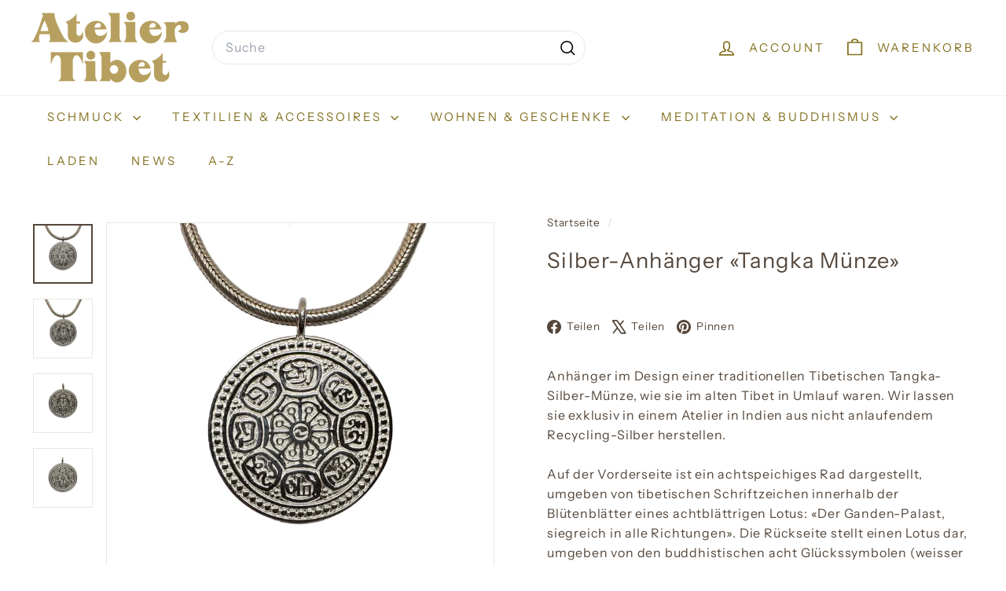

--- FILE ---
content_type: text/html; charset=utf-8
request_url: https://ateliertibet.ch/products/silber-anhanger-tangka-munze
body_size: 56208
content:
<!doctype html>
<html class="no-js" lang="de" dir="ltr">
  <head>
    <meta charset="utf-8">
    <meta http-equiv="X-UA-Compatible" content="IE=edge,chrome=1">
    <meta name="viewport" content="width=device-width,initial-scale=1">
    <meta name="theme-color" content="#177035">
    <link rel="canonical" href="https://ateliertibet.ch/products/silber-anhanger-tangka-munze">
    <link rel="preconnect" href="https://fonts.shopifycdn.com" crossorigin>
    <link rel="dns-prefetch" href="https://ajax.googleapis.com">
    <link rel="dns-prefetch" href="https://maps.googleapis.com">
    <link rel="dns-prefetch" href="https://maps.gstatic.com"><link rel="shortcut icon" href="//ateliertibet.ch/cdn/shop/files/favicon_39f1bae2-d82b-4ff7-8aee-02268b67c96f_32x32.png?v=1687544185" type="image/png">
<title>Silber-Anhänger «Tangka Münze» &ndash; Atelier Tibet</title>
<meta name="description" content="Anhänger im Design einer traditionellen Tibetischen Tangka-Silber-Münze, wie sie im alten Tibet in Umlauf waren. Wir lassen sie exklusiv in einem Atelier in Indien aus nicht anlaufendem Recycling-Silber herstellen. Auf der Vorderseite ist ein achtspeichiges Rad dargestellt, umgeben von tibetischen Schriftzeichen innerh">
<meta property="og:site_name" content="Atelier Tibet">
<meta property="og:url" content="https://ateliertibet.ch/products/silber-anhanger-tangka-munze">
<meta property="og:title" content="Silber-Anhänger «Tangka Münze»">
<meta property="og:type" content="product">
<meta property="og:description" content="Anhänger im Design einer traditionellen Tibetischen Tangka-Silber-Münze, wie sie im alten Tibet in Umlauf waren. Wir lassen sie exklusiv in einem Atelier in Indien aus nicht anlaufendem Recycling-Silber herstellen. Auf der Vorderseite ist ein achtspeichiges Rad dargestellt, umgeben von tibetischen Schriftzeichen innerh"><meta property="og:image" content="http://ateliertibet.ch/cdn/shop/products/silber-anhanger-tangka-munze-847844.jpg?v=1710852425">
  <meta property="og:image:secure_url" content="https://ateliertibet.ch/cdn/shop/products/silber-anhanger-tangka-munze-847844.jpg?v=1710852425">
  <meta property="og:image:width" content="2048">
  <meta property="og:image:height" content="2048"><meta name="twitter:site" content="@">
<meta name="twitter:card" content="summary_large_image">
<meta name="twitter:title" content="Silber-Anhänger «Tangka Münze»">
<meta name="twitter:description" content="Anhänger im Design einer traditionellen Tibetischen Tangka-Silber-Münze, wie sie im alten Tibet in Umlauf waren. Wir lassen sie exklusiv in einem Atelier in Indien aus nicht anlaufendem Recycling-Silber herstellen. Auf der Vorderseite ist ein achtspeichiges Rad dargestellt, umgeben von tibetischen Schriftzeichen innerh">

<style data-shopify>@font-face {
  font-family: "Instrument Sans";
  font-weight: 400;
  font-style: normal;
  font-display: swap;
  src: url("//ateliertibet.ch/cdn/fonts/instrument_sans/instrumentsans_n4.db86542ae5e1596dbdb28c279ae6c2086c4c5bfa.woff2") format("woff2"),
       url("//ateliertibet.ch/cdn/fonts/instrument_sans/instrumentsans_n4.510f1b081e58d08c30978f465518799851ef6d8b.woff") format("woff");
}

  @font-face {
  font-family: "Instrument Sans";
  font-weight: 400;
  font-style: normal;
  font-display: swap;
  src: url("//ateliertibet.ch/cdn/fonts/instrument_sans/instrumentsans_n4.db86542ae5e1596dbdb28c279ae6c2086c4c5bfa.woff2") format("woff2"),
       url("//ateliertibet.ch/cdn/fonts/instrument_sans/instrumentsans_n4.510f1b081e58d08c30978f465518799851ef6d8b.woff") format("woff");
}


  @font-face {
  font-family: "Instrument Sans";
  font-weight: 600;
  font-style: normal;
  font-display: swap;
  src: url("//ateliertibet.ch/cdn/fonts/instrument_sans/instrumentsans_n6.27dc66245013a6f7f317d383a3cc9a0c347fb42d.woff2") format("woff2"),
       url("//ateliertibet.ch/cdn/fonts/instrument_sans/instrumentsans_n6.1a71efbeeb140ec495af80aad612ad55e19e6d0e.woff") format("woff");
}

  @font-face {
  font-family: "Instrument Sans";
  font-weight: 400;
  font-style: italic;
  font-display: swap;
  src: url("//ateliertibet.ch/cdn/fonts/instrument_sans/instrumentsans_i4.028d3c3cd8d085648c808ceb20cd2fd1eb3560e5.woff2") format("woff2"),
       url("//ateliertibet.ch/cdn/fonts/instrument_sans/instrumentsans_i4.7e90d82df8dee29a99237cd19cc529d2206706a2.woff") format("woff");
}

  @font-face {
  font-family: "Instrument Sans";
  font-weight: 600;
  font-style: italic;
  font-display: swap;
  src: url("//ateliertibet.ch/cdn/fonts/instrument_sans/instrumentsans_i6.ba8063f6adfa1e7ffe690cc5efa600a1e0a8ec32.woff2") format("woff2"),
       url("//ateliertibet.ch/cdn/fonts/instrument_sans/instrumentsans_i6.a5bb29b76a0bb820ddaa9417675a5d0bafaa8c1f.woff") format("woff");
}

</style><link href="//ateliertibet.ch/cdn/shop/t/17/assets/components.css?v=127659326686150690371761356277" rel="stylesheet" type="text/css" media="all" />

<style data-shopify>:root {
    --color-body: #ffffff;
    --color-body-alpha-005: rgba(255, 255, 255, 0.05);
    --color-body-dim: #f2f2f2;

    --color-border: #e8e8e1;

    --color-button-primary: #177035;
    --color-button-primary-light: #209a49;
    --color-button-primary-dim: #135b2b;
    --color-button-primary-text: #ffffff;

    --color-cart-dot: #177035;
    --color-cart-dot-text: #fff;

    --color-footer: #ffffff;
    --color-footer-border: #e8e8e1;
    --color-footer-text: #000000;

    --color-link: #54463a;

    --color-modal-bg: rgba(0, 0, 0, 0.6);

    --color-nav: #ffffff;
    --color-nav-search: #ffffff;
    --color-nav-text: #83701f;

    --color-price: #463f39;

    --color-sale-tag: #ba4444;
    --color-sale-tag-text: #ffffff;

    --color-scheme-1-text: #191818;
    --color-scheme-1-bg: #ffffff;
    --color-scheme-2-text: #000000;
    --color-scheme-2-bg: #ffffff;
    --color-scheme-3-text: #9e956e;
    --color-scheme-3-bg: #ffffff;

    --color-text-body: #54463a;
    --color-text-body-alpha-005: rgba(84, 70, 58, 0.05);
    --color-text-body-alpha-008: rgba(84, 70, 58, 0.08);
    --color-text-savings: #ba4444;

    --color-toolbar: #9c8729;
    --color-toolbar-text: #ffffff;

    --url-ico-select: url(//ateliertibet.ch/cdn/shop/t/17/assets/ico-select.svg);
    --url-swirl-svg: url(//ateliertibet.ch/cdn/shop/t/17/assets/swirl.svg);

    --header-padding-bottom: 0;

    --page-top-padding: 35px;
    --page-narrow: 780px;
    --page-width-padding: 40px;
    --grid-gutter: 22px;
    --index-section-padding: 60px;
    --section-header-bottom: 40px;
    --collapsible-icon-width: 12px;

    --size-chart-margin: 30px 0;
    --size-chart-icon-margin: 5px;

    --newsletter-reminder-padding: 20px 30px 20px 25px;

    --text-frame-margin: 10px;

    /*Shop Pay Installments*/
    --color-body-text: #54463a;
    --color-body: #ffffff;
    --color-bg: #ffffff;

    --type-header-primary: "Instrument Sans";
    --type-header-fallback: sans-serif;
    --type-header-size: 32px;
    --type-header-weight: 400;
    --type-header-line-height: 1.5;
    --type-header-spacing: 0.05em;

    
      --type-header-transform: none;
    

    --type-base-primary:"Instrument Sans";
    --type-base-fallback:sans-serif;
    --type-base-size: 16px;
    --type-base-weight: 400;
    --type-base-spacing: 0.05em;
    --type-base-line-height: 1.6;

    --color-small-image-bg: #ffffff;
    --color-small-image-bg-dark: #f7f7f7;
    --color-large-image-bg: #000000;
    --color-large-image-bg-light: #212121;

    --icon-stroke-width: 4px;
    --icon-stroke-line-join: round;

    
      --button-radius: 50px;
      --button-padding: 11px 25px;
    

    
      --roundness: 20px;
    

    
      --grid-thickness: 0;
    

    --product-tile-margin: 3%;
    --collection-tile-margin: 0%;

    --swatch-size: 80px;

    
      --swatch-border-radius: 0;
    
  }

  @media screen and (max-width: 768px) {
    :root {
      --page-top-padding: 15px;
      --page-narrow: 330px;
      --page-width-padding: 17px;
      --grid-gutter: 16px;
      --index-section-padding: 40px;
      --section-header-bottom: 25px;
      --collapsible-icon-width: 10px;
      --text-frame-margin: 7px;
      --type-base-size: 14px;

      
        --roundness: 15px;
        --button-padding: 9px 25px;
      
    }
  }</style><link href="//ateliertibet.ch/cdn/shop/t/17/assets/overrides.css?v=22777653670148856341760962677" rel="stylesheet" type="text/css" media="all" />
<style data-shopify>:root {
        --product-grid-padding: 12px;
      }</style><script async crossorigin fetchpriority="high" src="/cdn/shopifycloud/importmap-polyfill/es-modules-shim.2.4.0.js"></script>
<script>
      document.documentElement.className = document.documentElement.className.replace('no-js', 'js');

      window.theme = window.theme || {};

      theme.settings = {
        themeName: 'Expanse',
        themeVersion: '6.1.0', // x-release-please-version
      };
    </script><script type="importmap">
{
  "imports": {
    "@archetype-themes/custom-elements/base-media": "//ateliertibet.ch/cdn/shop/t/17/assets/base-media.js?v=180215418933095669231741000989",
    "@archetype-themes/custom-elements/disclosure": "//ateliertibet.ch/cdn/shop/t/17/assets/disclosure.js?v=182459945533096787091741000989",
    "@archetype-themes/custom-elements/header-search": "//ateliertibet.ch/cdn/shop/t/17/assets/header-search.js?v=14790263600647437351741000989",
    "@archetype-themes/custom-elements/product-recommendations": "//ateliertibet.ch/cdn/shop/t/17/assets/product-recommendations.js?v=76410797257285949611741000990",
    "@archetype-themes/custom-elements/swatches": "//ateliertibet.ch/cdn/shop/t/17/assets/swatches.js?v=115748111205220542111741000991",
    "@archetype-themes/custom-elements/theme-element": "//ateliertibet.ch/cdn/shop/t/17/assets/theme-element.js?v=23783870107938227301741000991",
    "@archetype-themes/modules/cart-form": "//ateliertibet.ch/cdn/shop/t/17/assets/cart-form.js?v=112467115607385685851741000989",
    "@archetype-themes/modules/clone-footer": "//ateliertibet.ch/cdn/shop/t/17/assets/clone-footer.js?v=65189253863211222311741000989",
    "@archetype-themes/modules/collection-sidebar": "//ateliertibet.ch/cdn/shop/t/17/assets/collection-sidebar.js?v=1325888889692973131741000989",
    "@archetype-themes/modules/drawers": "//ateliertibet.ch/cdn/shop/t/17/assets/drawers.js?v=133655453772475736011741000989",
    "@archetype-themes/modules/modal": "//ateliertibet.ch/cdn/shop/t/17/assets/modal.js?v=158707362359803246971741000990",
    "@archetype-themes/modules/nav-dropdown": "//ateliertibet.ch/cdn/shop/t/17/assets/nav-dropdown.js?v=161891049847192907061741000990",
    "@archetype-themes/modules/photoswipe": "//ateliertibet.ch/cdn/shop/t/17/assets/photoswipe.js?v=26893319410327140681741000990",
    "@archetype-themes/modules/slideshow": "//ateliertibet.ch/cdn/shop/t/17/assets/slideshow.js?v=126977017077271715931741000990",
    "@archetype-themes/utils/a11y": "//ateliertibet.ch/cdn/shop/t/17/assets/a11y.js?v=42141139595583154601741000988",
    "@archetype-themes/utils/ajax-renderer": "//ateliertibet.ch/cdn/shop/t/17/assets/ajax-renderer.js?v=17957378971572593961741000988",
    "@archetype-themes/utils/currency": "//ateliertibet.ch/cdn/shop/t/17/assets/currency.js?v=93335643952206747231741000989",
    "@archetype-themes/utils/events": "//ateliertibet.ch/cdn/shop/t/17/assets/events.js?v=41484686344495800011741000989",
    "@archetype-themes/utils/product-loader": "//ateliertibet.ch/cdn/shop/t/17/assets/product-loader.js?v=71947287259713254281741000990",
    "@archetype-themes/utils/resource-loader": "//ateliertibet.ch/cdn/shop/t/17/assets/resource-loader.js?v=81301169148003274841741000990",
    "@archetype-themes/utils/storage": "//ateliertibet.ch/cdn/shop/t/17/assets/storage.js?v=165714144265540632071741000991",
    "@archetype-themes/utils/theme-editor-event-handler-mixin": "//ateliertibet.ch/cdn/shop/t/17/assets/theme-editor-event-handler-mixin.js?v=114462069356338668731741000991",
    "@archetype-themes/utils/utils": "//ateliertibet.ch/cdn/shop/t/17/assets/utils.js?v=117964846174238173191741000991",
    "@archetype-themes/vendors/flickity": "//ateliertibet.ch/cdn/shop/t/17/assets/flickity.js?v=180040601754775719741741000989",
    "@archetype-themes/vendors/flickity-fade": "//ateliertibet.ch/cdn/shop/t/17/assets/flickity-fade.js?v=7618156608010510071741000989",
    "@archetype-themes/vendors/in-view": "//ateliertibet.ch/cdn/shop/t/17/assets/in-view.js?v=158303221847540477331741000989",
    "@archetype-themes/vendors/photoswipe-ui-default.min": "//ateliertibet.ch/cdn/shop/t/17/assets/photoswipe-ui-default.min.js?v=153569421128418950921741000990",
    "@archetype-themes/vendors/photoswipe.min": "//ateliertibet.ch/cdn/shop/t/17/assets/photoswipe.min.js?v=159595140210348923361741000990",
    "components/add-to-cart": "//ateliertibet.ch/cdn/shop/t/17/assets/add-to-cart.js?v=157761415605003885381741000988",
    "components/announcement-bar": "//ateliertibet.ch/cdn/shop/t/17/assets/announcement-bar.js?v=121029201872210647121741000988",
    "components/block-buy-buttons": "//ateliertibet.ch/cdn/shop/t/17/assets/block-buy-buttons.js?v=56380689241029412871741000989",
    "components/block-price": "//ateliertibet.ch/cdn/shop/t/17/assets/block-price.js?v=174793000406617112591741000989",
    "components/block-variant-picker": "//ateliertibet.ch/cdn/shop/t/17/assets/block-variant-picker.js?v=100675464509634971691741000989",
    "components/cart-note": "//ateliertibet.ch/cdn/shop/t/17/assets/cart-note.js?v=56198602689862001351741000989",
    "components/close-cart": "//ateliertibet.ch/cdn/shop/t/17/assets/close-cart.js?v=122851508247342011791741000989",
    "components/collapsible": "//ateliertibet.ch/cdn/shop/t/17/assets/collapsible.js?v=177773173634684916621741000989",
    "components/collection-mobile-filters": "//ateliertibet.ch/cdn/shop/t/17/assets/collection-mobile-filters.js?v=141085733159431533581741000989",
    "components/gift-card-recipient-form": "//ateliertibet.ch/cdn/shop/t/17/assets/gift-card-recipient-form.js?v=25114532869471163621741000989",
    "components/header-cart-drawer": "//ateliertibet.ch/cdn/shop/t/17/assets/header-cart-drawer.js?v=10438076937880405391741000989",
    "components/header-drawer": "//ateliertibet.ch/cdn/shop/t/17/assets/header-drawer.js?v=12194218155632391321741000989",
    "components/header-mobile-nav": "//ateliertibet.ch/cdn/shop/t/17/assets/header-mobile-nav.js?v=77324086688366174111741000989",
    "components/header-nav": "//ateliertibet.ch/cdn/shop/t/17/assets/header-nav.js?v=134448756228213604281741000989",
    "components/item-grid": "//ateliertibet.ch/cdn/shop/t/17/assets/item-grid.js?v=109905781791598941741741000989",
    "components/map": "//ateliertibet.ch/cdn/shop/t/17/assets/map.js?v=68719734536203485991755129857",
    "components/model-media": "//ateliertibet.ch/cdn/shop/t/17/assets/model-media.js?v=72293555598817173731741000990",
    "components/newsletter-reminder": "//ateliertibet.ch/cdn/shop/t/17/assets/newsletter-reminder.js?v=35744343425145152751741000990",
    "components/parallax-image": "//ateliertibet.ch/cdn/shop/t/17/assets/parallax-image.js?v=59188309605188605141741000990",
    "components/predictive-search": "//ateliertibet.ch/cdn/shop/t/17/assets/predictive-search.js?v=165210660372665716981741000990",
    "components/price-range": "//ateliertibet.ch/cdn/shop/t/17/assets/price-range.js?v=87243038936141742371741000990",
    "components/product-images": "//ateliertibet.ch/cdn/shop/t/17/assets/product-images.js?v=101208797313625026491741000990",
    "components/product-inventory": "//ateliertibet.ch/cdn/shop/t/17/assets/product-inventory.js?v=69607211263097186841741000990",
    "components/quantity-selector": "//ateliertibet.ch/cdn/shop/t/17/assets/quantity-selector.js?v=29811676615099985201741000990",
    "components/quick-add": "//ateliertibet.ch/cdn/shop/t/17/assets/quick-add.js?v=112070224713420499361741000990",
    "components/quick-shop": "//ateliertibet.ch/cdn/shop/t/17/assets/quick-shop.js?v=169214600794817870211741000990",
    "components/rte": "//ateliertibet.ch/cdn/shop/t/17/assets/rte.js?v=175428553801475883871741000990",
    "components/section-advanced-accordion": "//ateliertibet.ch/cdn/shop/t/17/assets/section-advanced-accordion.js?v=172994900201510659141741000990",
    "components/section-age-verification-popup": "//ateliertibet.ch/cdn/shop/t/17/assets/section-age-verification-popup.js?v=133696332194319723851741000990",
    "components/section-background-image-text": "//ateliertibet.ch/cdn/shop/t/17/assets/section-background-image-text.js?v=21722524035606903071741000990",
    "components/section-collection-header": "//ateliertibet.ch/cdn/shop/t/17/assets/section-collection-header.js?v=38468508189529151931741000990",
    "components/section-countdown": "//ateliertibet.ch/cdn/shop/t/17/assets/section-countdown.js?v=75237863181774550081741000990",
    "components/section-footer": "//ateliertibet.ch/cdn/shop/t/17/assets/section-footer.js?v=148713697742347807881741000990",
    "components/section-header": "//ateliertibet.ch/cdn/shop/t/17/assets/section-header.js?v=146891184291599232001741000990",
    "components/section-hotspots": "//ateliertibet.ch/cdn/shop/t/17/assets/section-hotspots.js?v=123038301200020945031741000990",
    "components/section-image-compare": "//ateliertibet.ch/cdn/shop/t/17/assets/section-image-compare.js?v=84708806597935999591741000990",
    "components/section-main-addresses": "//ateliertibet.ch/cdn/shop/t/17/assets/section-main-addresses.js?v=38269558316828166111741000990",
    "components/section-main-cart": "//ateliertibet.ch/cdn/shop/t/17/assets/section-main-cart.js?v=104282612614769570861741000990",
    "components/section-main-login": "//ateliertibet.ch/cdn/shop/t/17/assets/section-main-login.js?v=141583384861984065451741000990",
    "components/section-more-products-vendor": "//ateliertibet.ch/cdn/shop/t/17/assets/section-more-products-vendor.js?v=139037179476081649891741000990",
    "components/section-newsletter-popup": "//ateliertibet.ch/cdn/shop/t/17/assets/section-newsletter-popup.js?v=14748164573072822331741000990",
    "components/section-password-header": "//ateliertibet.ch/cdn/shop/t/17/assets/section-password-header.js?v=180461259096248157561741000990",
    "components/section-recently-viewed": "//ateliertibet.ch/cdn/shop/t/17/assets/section-recently-viewed.js?v=55908193119123770971741000990",
    "components/section-testimonials": "//ateliertibet.ch/cdn/shop/t/17/assets/section-testimonials.js?v=1105492954700041671741000990",
    "components/store-availability": "//ateliertibet.ch/cdn/shop/t/17/assets/store-availability.js?v=3599424513449990531741000991",
    "components/theme-editor": "//ateliertibet.ch/cdn/shop/t/17/assets/theme-editor.js?v=7962243367912863361741000991",
    "components/toggle-cart": "//ateliertibet.ch/cdn/shop/t/17/assets/toggle-cart.js?v=38431333347854231931741000991",
    "components/toggle-menu": "//ateliertibet.ch/cdn/shop/t/17/assets/toggle-menu.js?v=184417730195572818991741000991",
    "components/toggle-search": "//ateliertibet.ch/cdn/shop/t/17/assets/toggle-search.js?v=152152935064256525541741000991",
    "components/tool-tip": "//ateliertibet.ch/cdn/shop/t/17/assets/tool-tip.js?v=111952048857288946281741000991",
    "components/tool-tip-trigger": "//ateliertibet.ch/cdn/shop/t/17/assets/tool-tip-trigger.js?v=51579085798980736711741000991",
    "components/variant-sku": "//ateliertibet.ch/cdn/shop/t/17/assets/variant-sku.js?v=181636493864733257641741000991",
    "components/video-media": "//ateliertibet.ch/cdn/shop/t/17/assets/video-media.js?v=117747228584985477391741000991",
    "nouislider": "//ateliertibet.ch/cdn/shop/t/17/assets/nouislider.js?v=100438778919154896961741000990"
  }
}
</script>
<script>
  if (!(HTMLScriptElement.supports && HTMLScriptElement.supports('importmap'))) {
    const el = document.createElement('script')
    el.async = true
    el.src = "//ateliertibet.ch/cdn/shop/t/17/assets/es-module-shims.min.js?v=3197203922110785981741000989"
    document.head.appendChild(el)
  }
</script>

<script type="module" src="//ateliertibet.ch/cdn/shop/t/17/assets/is-land.min.js?v=92343381495565747271741000989"></script>



<script type="module">
  try {
    const importMap = document.querySelector('script[type="importmap"]')
    const importMapJson = JSON.parse(importMap.textContent)
    const importMapModules = Object.values(importMapJson.imports)
    for (let i = 0; i < importMapModules.length; i++) {
      const link = document.createElement('link')
      link.rel = 'modulepreload'
      link.href = importMapModules[i]
      document.head.appendChild(link)
    }
  } catch (e) {
    console.error(e)
  }
</script>

<script>window.performance && window.performance.mark && window.performance.mark('shopify.content_for_header.start');</script><meta name="google-site-verification" content="eqUpWJcx-s5sbP43Dnw4757wdfWiWEJzutLmewEcZJg">
<meta name="facebook-domain-verification" content="842kwsrh5ycynrlhxo4s57rm4rimpy">
<meta id="shopify-digital-wallet" name="shopify-digital-wallet" content="/60887466221/digital_wallets/dialog">
<meta name="shopify-checkout-api-token" content="2a7f865b573a59842d9c02c475b9a807">
<meta id="in-context-paypal-metadata" data-shop-id="60887466221" data-venmo-supported="false" data-environment="production" data-locale="de_DE" data-paypal-v4="true" data-currency="CHF">
<link rel="alternate" hreflang="x-default" href="https://ateliertibet.ch/products/silber-anhanger-tangka-munze">
<link rel="alternate" hreflang="de" href="https://ateliertibet.ch/products/silber-anhanger-tangka-munze">
<link rel="alternate" hreflang="fr" href="https://ateliertibet.ch/fr/products/silber-anhanger-tangka-munze">
<link rel="alternate" hreflang="it" href="https://ateliertibet.ch/it/products/silber-anhanger-tangka-munze">
<link rel="alternate" hreflang="en" href="https://ateliertibet.ch/en/products/silber-anhanger-tangka-munze">
<link rel="alternate" hreflang="bo" href="https://ateliertibet.ch/bo/products/silber-anhanger-tangka-munze">
<link rel="alternate" type="application/json+oembed" href="https://ateliertibet.ch/products/silber-anhanger-tangka-munze.oembed">
<script async="async" src="/checkouts/internal/preloads.js?locale=de-CH"></script>
<script id="apple-pay-shop-capabilities" type="application/json">{"shopId":60887466221,"countryCode":"CH","currencyCode":"CHF","merchantCapabilities":["supports3DS"],"merchantId":"gid:\/\/shopify\/Shop\/60887466221","merchantName":"Atelier Tibet","requiredBillingContactFields":["postalAddress","email"],"requiredShippingContactFields":["postalAddress","email"],"shippingType":"shipping","supportedNetworks":["visa","masterCard","amex"],"total":{"type":"pending","label":"Atelier Tibet","amount":"1.00"},"shopifyPaymentsEnabled":true,"supportsSubscriptions":true}</script>
<script id="shopify-features" type="application/json">{"accessToken":"2a7f865b573a59842d9c02c475b9a807","betas":["rich-media-storefront-analytics"],"domain":"ateliertibet.ch","predictiveSearch":true,"shopId":60887466221,"locale":"de"}</script>
<script>var Shopify = Shopify || {};
Shopify.shop = "atelier-tibet.myshopify.com";
Shopify.locale = "de";
Shopify.currency = {"active":"CHF","rate":"1.0"};
Shopify.country = "CH";
Shopify.theme = {"name":"2508","id":177304928634,"schema_name":"Expanse","schema_version":"6.1.0","theme_store_id":902,"role":"main"};
Shopify.theme.handle = "null";
Shopify.theme.style = {"id":null,"handle":null};
Shopify.cdnHost = "ateliertibet.ch/cdn";
Shopify.routes = Shopify.routes || {};
Shopify.routes.root = "/";</script>
<script type="module">!function(o){(o.Shopify=o.Shopify||{}).modules=!0}(window);</script>
<script>!function(o){function n(){var o=[];function n(){o.push(Array.prototype.slice.apply(arguments))}return n.q=o,n}var t=o.Shopify=o.Shopify||{};t.loadFeatures=n(),t.autoloadFeatures=n()}(window);</script>
<script id="shop-js-analytics" type="application/json">{"pageType":"product"}</script>
<script defer="defer" async type="module" src="//ateliertibet.ch/cdn/shopifycloud/shop-js/modules/v2/client.init-shop-cart-sync_e98Ab_XN.de.esm.js"></script>
<script defer="defer" async type="module" src="//ateliertibet.ch/cdn/shopifycloud/shop-js/modules/v2/chunk.common_Pcw9EP95.esm.js"></script>
<script defer="defer" async type="module" src="//ateliertibet.ch/cdn/shopifycloud/shop-js/modules/v2/chunk.modal_CzmY4ZhL.esm.js"></script>
<script type="module">
  await import("//ateliertibet.ch/cdn/shopifycloud/shop-js/modules/v2/client.init-shop-cart-sync_e98Ab_XN.de.esm.js");
await import("//ateliertibet.ch/cdn/shopifycloud/shop-js/modules/v2/chunk.common_Pcw9EP95.esm.js");
await import("//ateliertibet.ch/cdn/shopifycloud/shop-js/modules/v2/chunk.modal_CzmY4ZhL.esm.js");

  window.Shopify.SignInWithShop?.initShopCartSync?.({"fedCMEnabled":true,"windoidEnabled":true});

</script>
<script>(function() {
  var isLoaded = false;
  function asyncLoad() {
    if (isLoaded) return;
    isLoaded = true;
    var urls = ["https:\/\/cdn.weglot.com\/weglot_script_tag.js?shop=atelier-tibet.myshopify.com"];
    for (var i = 0; i < urls.length; i++) {
      var s = document.createElement('script');
      s.type = 'text/javascript';
      s.async = true;
      s.src = urls[i];
      var x = document.getElementsByTagName('script')[0];
      x.parentNode.insertBefore(s, x);
    }
  };
  if(window.attachEvent) {
    window.attachEvent('onload', asyncLoad);
  } else {
    window.addEventListener('load', asyncLoad, false);
  }
})();</script>
<script id="__st">var __st={"a":60887466221,"offset":3600,"reqid":"0d9b941b-f4e3-448b-960e-17ded7ca3fe5-1769493712","pageurl":"ateliertibet.ch\/products\/silber-anhanger-tangka-munze","u":"20e7d2d84c23","p":"product","rtyp":"product","rid":8469512519917};</script>
<script>window.ShopifyPaypalV4VisibilityTracking = true;</script>
<script id="captcha-bootstrap">!function(){'use strict';const t='contact',e='account',n='new_comment',o=[[t,t],['blogs',n],['comments',n],[t,'customer']],c=[[e,'customer_login'],[e,'guest_login'],[e,'recover_customer_password'],[e,'create_customer']],r=t=>t.map((([t,e])=>`form[action*='/${t}']:not([data-nocaptcha='true']) input[name='form_type'][value='${e}']`)).join(','),a=t=>()=>t?[...document.querySelectorAll(t)].map((t=>t.form)):[];function s(){const t=[...o],e=r(t);return a(e)}const i='password',u='form_key',d=['recaptcha-v3-token','g-recaptcha-response','h-captcha-response',i],f=()=>{try{return window.sessionStorage}catch{return}},m='__shopify_v',_=t=>t.elements[u];function p(t,e,n=!1){try{const o=window.sessionStorage,c=JSON.parse(o.getItem(e)),{data:r}=function(t){const{data:e,action:n}=t;return t[m]||n?{data:e,action:n}:{data:t,action:n}}(c);for(const[e,n]of Object.entries(r))t.elements[e]&&(t.elements[e].value=n);n&&o.removeItem(e)}catch(o){console.error('form repopulation failed',{error:o})}}const l='form_type',E='cptcha';function T(t){t.dataset[E]=!0}const w=window,h=w.document,L='Shopify',v='ce_forms',y='captcha';let A=!1;((t,e)=>{const n=(g='f06e6c50-85a8-45c8-87d0-21a2b65856fe',I='https://cdn.shopify.com/shopifycloud/storefront-forms-hcaptcha/ce_storefront_forms_captcha_hcaptcha.v1.5.2.iife.js',D={infoText:'Durch hCaptcha geschützt',privacyText:'Datenschutz',termsText:'Allgemeine Geschäftsbedingungen'},(t,e,n)=>{const o=w[L][v],c=o.bindForm;if(c)return c(t,g,e,D).then(n);var r;o.q.push([[t,g,e,D],n]),r=I,A||(h.body.append(Object.assign(h.createElement('script'),{id:'captcha-provider',async:!0,src:r})),A=!0)});var g,I,D;w[L]=w[L]||{},w[L][v]=w[L][v]||{},w[L][v].q=[],w[L][y]=w[L][y]||{},w[L][y].protect=function(t,e){n(t,void 0,e),T(t)},Object.freeze(w[L][y]),function(t,e,n,w,h,L){const[v,y,A,g]=function(t,e,n){const i=e?o:[],u=t?c:[],d=[...i,...u],f=r(d),m=r(i),_=r(d.filter((([t,e])=>n.includes(e))));return[a(f),a(m),a(_),s()]}(w,h,L),I=t=>{const e=t.target;return e instanceof HTMLFormElement?e:e&&e.form},D=t=>v().includes(t);t.addEventListener('submit',(t=>{const e=I(t);if(!e)return;const n=D(e)&&!e.dataset.hcaptchaBound&&!e.dataset.recaptchaBound,o=_(e),c=g().includes(e)&&(!o||!o.value);(n||c)&&t.preventDefault(),c&&!n&&(function(t){try{if(!f())return;!function(t){const e=f();if(!e)return;const n=_(t);if(!n)return;const o=n.value;o&&e.removeItem(o)}(t);const e=Array.from(Array(32),(()=>Math.random().toString(36)[2])).join('');!function(t,e){_(t)||t.append(Object.assign(document.createElement('input'),{type:'hidden',name:u})),t.elements[u].value=e}(t,e),function(t,e){const n=f();if(!n)return;const o=[...t.querySelectorAll(`input[type='${i}']`)].map((({name:t})=>t)),c=[...d,...o],r={};for(const[a,s]of new FormData(t).entries())c.includes(a)||(r[a]=s);n.setItem(e,JSON.stringify({[m]:1,action:t.action,data:r}))}(t,e)}catch(e){console.error('failed to persist form',e)}}(e),e.submit())}));const S=(t,e)=>{t&&!t.dataset[E]&&(n(t,e.some((e=>e===t))),T(t))};for(const o of['focusin','change'])t.addEventListener(o,(t=>{const e=I(t);D(e)&&S(e,y())}));const B=e.get('form_key'),M=e.get(l),P=B&&M;t.addEventListener('DOMContentLoaded',(()=>{const t=y();if(P)for(const e of t)e.elements[l].value===M&&p(e,B);[...new Set([...A(),...v().filter((t=>'true'===t.dataset.shopifyCaptcha))])].forEach((e=>S(e,t)))}))}(h,new URLSearchParams(w.location.search),n,t,e,['guest_login'])})(!0,!0)}();</script>
<script integrity="sha256-4kQ18oKyAcykRKYeNunJcIwy7WH5gtpwJnB7kiuLZ1E=" data-source-attribution="shopify.loadfeatures" defer="defer" src="//ateliertibet.ch/cdn/shopifycloud/storefront/assets/storefront/load_feature-a0a9edcb.js" crossorigin="anonymous"></script>
<script data-source-attribution="shopify.dynamic_checkout.dynamic.init">var Shopify=Shopify||{};Shopify.PaymentButton=Shopify.PaymentButton||{isStorefrontPortableWallets:!0,init:function(){window.Shopify.PaymentButton.init=function(){};var t=document.createElement("script");t.src="https://ateliertibet.ch/cdn/shopifycloud/portable-wallets/latest/portable-wallets.de.js",t.type="module",document.head.appendChild(t)}};
</script>
<script data-source-attribution="shopify.dynamic_checkout.buyer_consent">
  function portableWalletsHideBuyerConsent(e){var t=document.getElementById("shopify-buyer-consent"),n=document.getElementById("shopify-subscription-policy-button");t&&n&&(t.classList.add("hidden"),t.setAttribute("aria-hidden","true"),n.removeEventListener("click",e))}function portableWalletsShowBuyerConsent(e){var t=document.getElementById("shopify-buyer-consent"),n=document.getElementById("shopify-subscription-policy-button");t&&n&&(t.classList.remove("hidden"),t.removeAttribute("aria-hidden"),n.addEventListener("click",e))}window.Shopify?.PaymentButton&&(window.Shopify.PaymentButton.hideBuyerConsent=portableWalletsHideBuyerConsent,window.Shopify.PaymentButton.showBuyerConsent=portableWalletsShowBuyerConsent);
</script>
<script data-source-attribution="shopify.dynamic_checkout.cart.bootstrap">document.addEventListener("DOMContentLoaded",(function(){function t(){return document.querySelector("shopify-accelerated-checkout-cart, shopify-accelerated-checkout")}if(t())Shopify.PaymentButton.init();else{new MutationObserver((function(e,n){t()&&(Shopify.PaymentButton.init(),n.disconnect())})).observe(document.body,{childList:!0,subtree:!0})}}));
</script>
<script id='scb4127' type='text/javascript' async='' src='https://ateliertibet.ch/cdn/shopifycloud/privacy-banner/storefront-banner.js'></script><link id="shopify-accelerated-checkout-styles" rel="stylesheet" media="screen" href="https://ateliertibet.ch/cdn/shopifycloud/portable-wallets/latest/accelerated-checkout-backwards-compat.css" crossorigin="anonymous">
<style id="shopify-accelerated-checkout-cart">
        #shopify-buyer-consent {
  margin-top: 1em;
  display: inline-block;
  width: 100%;
}

#shopify-buyer-consent.hidden {
  display: none;
}

#shopify-subscription-policy-button {
  background: none;
  border: none;
  padding: 0;
  text-decoration: underline;
  font-size: inherit;
  cursor: pointer;
}

#shopify-subscription-policy-button::before {
  box-shadow: none;
}

      </style>

<script>window.performance && window.performance.mark && window.performance.mark('shopify.content_for_header.end');</script>

    <script src="//ateliertibet.ch/cdn/shop/t/17/assets/theme.js?v=113616480651186619411741000991" defer="defer"></script>
  <!-- BEGIN app block: shopify://apps/tinyseo/blocks/product-json-ld-embed/0605268f-f7c4-4e95-b560-e43df7d59ae4 --><script type="application/ld+json" id="tinyimg-product-json-ld">{
  "@context": "https://schema.org/",
  "@type": "Product",
  "@id": "https://ateliertibet.ch/products/silber-anhanger-tangka-munze",

  "category": "Charms \u0026 Anhänger",
  

  
  
  

  

  "weight": {
  "@type": "QuantitativeValue",
  "value": "0.006",
  "unitCode": "KGM"
  },"offers" : [
  {
  "@type" : "Offer" ,
  "gtin8": "53170157",

  "sku": "45460953170157",
  "priceCurrency" : "CHF" ,
  "price": "68.0",
  "priceValidUntil": "2026-04-27",
  
  
  "availability" : "http://schema.org/InStock",
  
  "itemCondition": "http://schema.org/NewCondition",
  

  "url" : "https://ateliertibet.ch/products/silber-anhanger-tangka-munze?variant=45460953170157",
  

  
  
  
  
  "seller" : {
  "@type" : "Organization",
  "name" : "Atelier Tibet"
  }
  }
  ],
  "name": "Silber-Anhänger «Tangka Münze»","image": "https://ateliertibet.ch/cdn/shop/products/silber-anhanger-tangka-munze-847844.jpg?v=1710852425",








  
  
  
  




  
  
  
  
  
  


  
  
  
  
"description": "Anhänger im Design einer traditionellen Tibetischen Tangka-Silber-Münze, wie sie im alten Tibet in Umlauf waren. Wir lassen sie exklusiv in einem Atelier in Indien aus nicht anlaufendem Recycling-Silber herstellen. Auf der Vorderseite ist ein achtspeichiges Rad dargestellt, umgeben von tibetischen Schriftzeichen innerhalb der Blütenblätter eines achtblättrigen Lotus: «Der Ganden-Palast, siegreich in alle Richtungen». Die Rückseite stellt einen Lotus dar, umgeben von den buddhistischen acht Glückssymbolen (weisser Sonnenschirm, Muschel, Schatzvase, Siegesbanner, Dharma-Rad, ein Paar goldener Fische, endloser Knoten und Lotusblume) in den Blütenblättern eines achtblättrigen Lotus. Höhe (inkl. Öse): ca. 33 mm, Breite: ca. 28 mm. Durchmesser der Öse: 4 mm. Der Anhänger passt z.B. gut zu den Schlangenketten von Atelier Tibet (separat erhältlich). ",
  "manufacturer": "Gallant Jewelry",
  "material": "",
  "url": "https://ateliertibet.ch/products/silber-anhanger-tangka-munze",
    
  "additionalProperty":
  [
  
    
    
    ],
    
    "brand": {
      "@type": "Brand",
      "name": "Gallant Jewelry"
    }
 }
</script>
<!-- END app block --><!-- BEGIN app block: shopify://apps/weglot-translate-your-store/blocks/weglot/3097482a-fafe-42ff-bc33-ea19e35c4a20 -->





  
    

    
    
    
  


<!--Start Weglot Script-->
<script src="https://cdn.weglot.com/weglot.min.js?api_key=wg_467f04f7fc4a58e03890ed2856e044fa5" async></script>
<!--End Weglot Script-->

<!-- END app block --><!-- BEGIN app block: shopify://apps/foxkit-sales-boost/blocks/foxkit-theme-helper/13f41957-6b79-47c1-99a2-e52431f06fff -->
<style data-shopify>
  
  :root {
  	--foxkit-border-radius-btn: 9px;
  	--foxkit-height-btn: 45px;
  	--foxkit-btn-primary-bg: #212121;
  	--foxkit-btn-primary-text: #FFFFFF;
  	--foxkit-btn-primary-hover-bg: #000000;
  	--foxkit-btn-primary-hover-text: #FFFFFF;
  	--foxkit-btn-secondary-bg: #FFFFFF;
  	--foxkit-btn-secondary-text: #000000;
  	--foxkit-btn-secondary-hover-bg: #000000;
  	--foxkit-btn-secondary-hover-text: #FFFFFF;
  	--foxkit-text-color: #666666;
  	--foxkit-heading-text-color: #000000;
  	--foxkit-prices-color: #000000;
  	--foxkit-badge-color: #73B681;
  	--foxkit-border-color: #ebebeb;
  }
  
  .foxkit-critical-hidden {
  	display: none !important;
  }
</style>
<script>
   var ShopifyRootUrl = "\/";
   var _useRootBaseUrl = null
   window.FoxKitThemeHelperEnabled = true;
   window.FoxKitPlugins = window.FoxKitPlugins || {}
   window.FoxKitStrings = window.FoxKitStrings || {}
   window.FoxKitAssets = window.FoxKitAssets || {}
   window.FoxKitModules = window.FoxKitModules || {}
   window.FoxKitSettings = {
     discountPrefix: "FX",
     showWaterMark: true,
     multipleLanguages: false,
     primaryLocale: true,
     combineWithProductDiscounts: false,
     enableAjaxAtc: true,
     discountApplyBy: "shopify_functions",
     foxKitBaseUrl: "foxkit.app",
     shopDomain: "https:\/\/ateliertibet.ch",
     baseUrl: _useRootBaseUrl ? "/" : ShopifyRootUrl.endsWith('/') ? ShopifyRootUrl : ShopifyRootUrl + '/',
     currencyCode: "CHF",
     moneyFormat: !!window.MinimogTheme ? window.MinimogSettings.money_format : "CHF {{amount}}",
     moneyWithCurrencyFormat: "CHF {{amount}}",
     template: "product",
     templateName: "product",
     optimizePerformance: false,product: Object.assign({"id":8469512519917,"title":"Silber-Anhänger «Tangka Münze»","handle":"silber-anhanger-tangka-munze","description":"\u003cp data-mce-fragment=\"1\"\u003eAnhänger im Design einer traditionellen Tibetischen Tangka-Silber-Münze, wie sie im alten Tibet in Umlauf waren. Wir lassen sie exklusiv in einem Atelier in Indien aus nicht anlaufendem Recycling-Silber herstellen.\u003c\/p\u003e\n\u003cp\u003eAuf der Vorderseite ist ein achtspeichiges Rad dargestellt, umgeben von tibetischen Schriftzeichen innerhalb der Blütenblätter eines achtblättrigen Lotus: «Der Ganden-Palast, siegreich in alle Richtungen». Die Rückseite stellt einen Lotus dar, umgeben von den buddhistischen acht Glückssymbolen (weisser Sonnenschirm, Muschel, Schatzvase, Siegesbanner, Dharma-Rad, ein Paar goldener Fische, endloser Knoten und Lotusblume) in den Blütenblättern eines achtblättrigen Lotus.\u003c\/p\u003e\n\u003cp\u003e\u003cspan style=\"font-size: 0.875rem;\"\u003eHöhe (inkl. Öse): ca. 33 mm, Breite: ca. 28 mm. Durchmesser der Öse: 4 mm.\u003c\/span\u003e\u003cbr\u003e\u003c\/p\u003e\n\u003cp\u003e\u003cspan\u003eDer Anhänger passt z.B. gut zu den Schlangenketten von Atelier Tibet (separat erhältlich).\u003c\/span\u003e\u003c\/p\u003e\n\u003cp\u003e\u003cbr\u003e\u003c\/p\u003e","published_at":"2024-03-18T19:51:01+01:00","created_at":"2024-03-18T19:41:07+01:00","vendor":"Gallant Jewelry","type":"","tags":["Anhänger","Endloser Knoten","Heritage Collection","Recycling-Silber","Silber","Silber-Anhänger"],"price":6800,"price_min":6800,"price_max":6800,"available":true,"price_varies":false,"compare_at_price":null,"compare_at_price_min":0,"compare_at_price_max":0,"compare_at_price_varies":false,"variants":[{"id":45460953170157,"title":"Default Title","option1":"Default Title","option2":null,"option3":null,"sku":null,"requires_shipping":true,"taxable":false,"featured_image":null,"available":true,"name":"Silber-Anhänger «Tangka Münze»","public_title":null,"options":["Default Title"],"price":6800,"weight":6,"compare_at_price":null,"inventory_management":"shopify","barcode":"53170157","requires_selling_plan":false,"selling_plan_allocations":[]}],"images":["\/\/ateliertibet.ch\/cdn\/shop\/products\/silber-anhanger-tangka-munze-847844.jpg?v=1710852425","\/\/ateliertibet.ch\/cdn\/shop\/products\/silber-anhanger-tangka-munze-626499.jpg?v=1710852425","\/\/ateliertibet.ch\/cdn\/shop\/products\/silber-anhanger-tangka-munze-334065.jpg?v=1710852425","\/\/ateliertibet.ch\/cdn\/shop\/products\/silber-anhanger-tangka-munze-845582.jpg?v=1710852425"],"featured_image":"\/\/ateliertibet.ch\/cdn\/shop\/products\/silber-anhanger-tangka-munze-847844.jpg?v=1710852425","options":["Title"],"media":[{"alt":"Silber-Anhänger «Tangka Münze» - Atelier Tibet","id":32668564291821,"position":1,"preview_image":{"aspect_ratio":1.0,"height":2048,"width":2048,"src":"\/\/ateliertibet.ch\/cdn\/shop\/products\/silber-anhanger-tangka-munze-847844.jpg?v=1710852425"},"aspect_ratio":1.0,"height":2048,"media_type":"image","src":"\/\/ateliertibet.ch\/cdn\/shop\/products\/silber-anhanger-tangka-munze-847844.jpg?v=1710852425","width":2048},{"alt":"Silber-Anhänger «Tangka Münze» - Atelier Tibet","id":32668564324589,"position":2,"preview_image":{"aspect_ratio":1.0,"height":2048,"width":2048,"src":"\/\/ateliertibet.ch\/cdn\/shop\/products\/silber-anhanger-tangka-munze-626499.jpg?v=1710852425"},"aspect_ratio":1.0,"height":2048,"media_type":"image","src":"\/\/ateliertibet.ch\/cdn\/shop\/products\/silber-anhanger-tangka-munze-626499.jpg?v=1710852425","width":2048},{"alt":"Silber-Anhänger «Tangka Münze» - Atelier Tibet","id":32668564357357,"position":3,"preview_image":{"aspect_ratio":1.0,"height":2048,"width":2048,"src":"\/\/ateliertibet.ch\/cdn\/shop\/products\/silber-anhanger-tangka-munze-334065.jpg?v=1710852425"},"aspect_ratio":1.0,"height":2048,"media_type":"image","src":"\/\/ateliertibet.ch\/cdn\/shop\/products\/silber-anhanger-tangka-munze-334065.jpg?v=1710852425","width":2048},{"alt":"Silber-Anhänger «Tangka Münze» - Atelier Tibet","id":32668564390125,"position":4,"preview_image":{"aspect_ratio":1.0,"height":2048,"width":2048,"src":"\/\/ateliertibet.ch\/cdn\/shop\/products\/silber-anhanger-tangka-munze-845582.jpg?v=1710852425"},"aspect_ratio":1.0,"height":2048,"media_type":"image","src":"\/\/ateliertibet.ch\/cdn\/shop\/products\/silber-anhanger-tangka-munze-845582.jpg?v=1710852425","width":2048}],"requires_selling_plan":false,"selling_plan_groups":[],"content":"\u003cp data-mce-fragment=\"1\"\u003eAnhänger im Design einer traditionellen Tibetischen Tangka-Silber-Münze, wie sie im alten Tibet in Umlauf waren. Wir lassen sie exklusiv in einem Atelier in Indien aus nicht anlaufendem Recycling-Silber herstellen.\u003c\/p\u003e\n\u003cp\u003eAuf der Vorderseite ist ein achtspeichiges Rad dargestellt, umgeben von tibetischen Schriftzeichen innerhalb der Blütenblätter eines achtblättrigen Lotus: «Der Ganden-Palast, siegreich in alle Richtungen». Die Rückseite stellt einen Lotus dar, umgeben von den buddhistischen acht Glückssymbolen (weisser Sonnenschirm, Muschel, Schatzvase, Siegesbanner, Dharma-Rad, ein Paar goldener Fische, endloser Knoten und Lotusblume) in den Blütenblättern eines achtblättrigen Lotus.\u003c\/p\u003e\n\u003cp\u003e\u003cspan style=\"font-size: 0.875rem;\"\u003eHöhe (inkl. Öse): ca. 33 mm, Breite: ca. 28 mm. Durchmesser der Öse: 4 mm.\u003c\/span\u003e\u003cbr\u003e\u003c\/p\u003e\n\u003cp\u003e\u003cspan\u003eDer Anhänger passt z.B. gut zu den Schlangenketten von Atelier Tibet (separat erhältlich).\u003c\/span\u003e\u003c\/p\u003e\n\u003cp\u003e\u003cbr\u003e\u003c\/p\u003e"}, {
       variants: [{"id":45460953170157,"title":"Default Title","option1":"Default Title","option2":null,"option3":null,"sku":null,"requires_shipping":true,"taxable":false,"featured_image":null,"available":true,"name":"Silber-Anhänger «Tangka Münze»","public_title":null,"options":["Default Title"],"price":6800,"weight":6,"compare_at_price":null,"inventory_management":"shopify","barcode":"53170157","requires_selling_plan":false,"selling_plan_allocations":[]}],
       selectedVariant: {"id":45460953170157,"title":"Default Title","option1":"Default Title","option2":null,"option3":null,"sku":null,"requires_shipping":true,"taxable":false,"featured_image":null,"available":true,"name":"Silber-Anhänger «Tangka Münze»","public_title":null,"options":["Default Title"],"price":6800,"weight":6,"compare_at_price":null,"inventory_management":"shopify","barcode":"53170157","requires_selling_plan":false,"selling_plan_allocations":[]},
       hasOnlyDefaultVariant: true,
       collections: [{"id":410287243501,"handle":"anhanger","title":"Anhänger","updated_at":"2026-01-26T16:02:40+01:00","body_html":"\u003cp\u003eTraditionelle und moderne Anhänger, aus Silber oder vergoldet und mit ausgesuchten Halbedelsteinen, teils von Hand geschmiedet nach traditionellen Methoden. Dazu bieten wir passende Halsketten an. Grössere Anhänger passen auch gut zu Schlangenketten.\u003c\/p\u003e","published_at":"2022-12-11T18:54:10+01:00","sort_order":"manual","template_suffix":"","disjunctive":true,"rules":[{"column":"tag","relation":"equals","condition":"Anhänger"}],"published_scope":"global","image":{"created_at":"2023-08-16T21:09:29+02:00","alt":null,"width":3035,"height":3035,"src":"\/\/ateliertibet.ch\/cdn\/shop\/collections\/anhaenger.jpg?v=1736979298"}},{"id":413219848429,"handle":"atelier-tibet-heritage-collection","title":"Atelier Tibet Heritage Collection","updated_at":"2026-01-26T13:29:06+01:00","body_html":"Mit der Atelier Tibet Heritage Collection lassen wir tibetische Motive und Schmucktraditionen hochleben. Die Schmuckstücke entstehen in unserem Atelier in Zürich und in traditionellen Werkstätten im Himalaya-Gebiet.","published_at":"2023-09-14T16:09:17+02:00","sort_order":"best-selling","template_suffix":"","disjunctive":false,"rules":[{"column":"tag","relation":"equals","condition":"Heritage Collection"}],"published_scope":"global","image":{"created_at":"2023-09-14T17:06:02+02:00","alt":"Atelier Tibet Heritage Collection","width":2242,"height":2242,"src":"\/\/ateliertibet.ch\/cdn\/shop\/collections\/image_343042a4-15fc-4063-afa6-46ad973e6c3b.heic?v=1736968158"}},{"id":672448807290,"handle":"buddhistische-symbole","title":"Buddhistische Symbole","updated_at":"2026-01-26T16:02:40+01:00","body_html":"\u003cp\u003e\u003cmeta charset=\"UTF-8\"\u003e\u003cspan\u003eDie buddhistischen Symbole – insbesondere die Acht Glückssymbole – verkörpern zentrale Werte wie Weisheit, Mitgefühl, Schutz und spirituelle Entwicklung. Dazu gehören etwa das Dharma-Rad, der endlose Knoten, der Lotus und die Siegesfahne, die gemeinsam den Weg zur Erleuchtung illustrieren. In Tibet und dem gesamten Himalaya-Raum schmücken diese Zeichen Tempel, Gebrauchsgegenstände und Schmuck als Ausdruck religiöser Verbundenheit und guter Wünsche.\u003c\/span\u003e\u003c\/p\u003e","published_at":"2025-07-24T22:45:50+02:00","sort_order":"best-selling","template_suffix":"","disjunctive":true,"rules":[{"column":"tag","relation":"equals","condition":"Om"},{"column":"tag","relation":"equals","condition":"Om ॐ"},{"column":"tag","relation":"equals","condition":"Om ཨོཾ"},{"column":"tag","relation":"equals","condition":"Endloser Knoten"}],"published_scope":"global"},{"id":672448971130,"handle":"endloser-knoten","title":"Endloser Knoten","updated_at":"2026-01-25T13:26:06+01:00","body_html":"\u003cp\u003eDer endlose Knoten (Sanskrit: śrīvatsa, Tibetisch: དཔལ་བེའུ) ist eines der acht Glückssymbole des tibetischen Buddhismus und steht für die unendliche Verbundenheit aller Dinge, das Zusammenspiel von Weisheit und Mitgefühl sowie den Kreislauf von Leben, Tod und Wiedergeburt. Seine verschlungene Form ohne Anfang und Ende symbolisiert die zeitlose Kontinuität des spirituellen Weges. Der endlose Knoten findet sich häufig auf Schmuck, Textilien und rituellen Gegenständen als Zeichen von Glück, Harmonie und Schutz.\u003c\/p\u003e","published_at":"2025-07-24T22:50:32+02:00","sort_order":"best-selling","template_suffix":"","disjunctive":true,"rules":[{"column":"tag","relation":"equals","condition":"Endloser Knoten"},{"column":"tag","relation":"equals","condition":"Unendlicher Knoten"}],"published_scope":"global"},{"id":369992990957,"handle":"schmuck","title":"Schmuck","updated_at":"2026-01-26T23:37:36+01:00","body_html":"\u003cdiv class=\"flex-shrink-0 flex flex-col relative items-end\"\u003e\u003c\/div\u003e\n\u003cdiv class=\"group\/conversation-turn relative flex w-full min-w-0 flex-col agent-turn\"\u003e\n\u003cdiv class=\"flex-col gap-1 md:gap-3\"\u003e\n\u003cdiv class=\"flex max-w-full flex-col flex-grow\"\u003e\n\u003cdiv data-message-author-role=\"assistant\" data-message-id=\"d84da5ea-6c84-4cd0-9192-cf76123145c4\" dir=\"auto\" class=\"min-h-8 text-message flex w-full flex-col items-end gap-2 whitespace-normal break-words text-start [.text-message+\u0026amp;]:mt-5\" data-message-model-slug=\"gpt-4o\"\u003e\n\u003cdiv class=\"flex w-full flex-col gap-1 empty:hidden first:pt-[3px]\"\u003e\n\u003cdiv class=\"markdown prose w-full break-words dark:prose-invert light\"\u003e\n\u003cp\u003eUnsere Schmuckkollektion vereint traditionelle und moderne Designs und umfasst Ringe, Halsketten, Mala- und Textilarmbänder, Schlangenketten, Ohrschmuck und Fussketten. Die meisten Stücke bestehen aus Silber, einige sind vergoldet und mit edlen Schmucksteinen verziert. Viele der Kreationen findest Du exklusiv bei uns. Sie entstehen in unserem Atelier in Zürich, während andere in kleinen Stückzahlen in traditionellen Werkstätten im Himalaya, Nepal, Tibet und Indien gefertigt werden. In unserem Laden erwartet Dich zudem eine Auswahl an einzigartigen, exklusiven Einzelstücken.\u003c\/p\u003e\n\u003c\/div\u003e\n\u003c\/div\u003e\n\u003c\/div\u003e\n\u003c\/div\u003e\n\u003c\/div\u003e\n\u003c\/div\u003e","published_at":"2021-11-04T21:23:13+01:00","sort_order":"manual","template_suffix":"","disjunctive":true,"rules":[{"column":"tag","relation":"equals","condition":"Schmuck"},{"column":"tag","relation":"equals","condition":"Armreifen"},{"column":"tag","relation":"equals","condition":"Halsketten"},{"column":"tag","relation":"equals","condition":"Schlangenarmbänder"},{"column":"tag","relation":"equals","condition":"Schlangenketten"},{"column":"tag","relation":"equals","condition":"Ohranhänger"},{"column":"tag","relation":"equals","condition":"Ohrstecker"},{"column":"tag","relation":"equals","condition":"Ohrringe"},{"column":"tag","relation":"equals","condition":"Kreolen"},{"column":"tag","relation":"equals","condition":"Armbandmalas"},{"column":"tag","relation":"equals","condition":"Ringe"},{"column":"tag","relation":"equals","condition":"Armketten"},{"column":"tag","relation":"equals","condition":"Anhänger"},{"column":"tag","relation":"equals","condition":"Fussketten"},{"column":"title","relation":"equals","condition":"Bhutan-Schmuck-Täschchen"}],"published_scope":"global","image":{"created_at":"2023-08-16T21:10:00+02:00","alt":null,"width":3250,"height":3250,"src":"\/\/ateliertibet.ch\/cdn\/shop\/collections\/schmuck_1512x_79577936-0ec4-4e9c-a2ca-c470d91ed8bc.gif?v=1737071284"}},{"id":665945833850,"handle":"silber-anhanger","title":"Silber-Anhänger","updated_at":"2026-01-16T13:29:43+01:00","body_html":"","published_at":"2025-02-21T11:08:50+01:00","sort_order":"created-desc","template_suffix":"","disjunctive":false,"rules":[{"column":"tag","relation":"equals","condition":"Silber-Anhänger"}],"published_scope":"global","image":{"created_at":"2025-03-11T02:57:39+01:00","alt":"Silber-Anhänger - Atelier Tibet","width":2048,"height":2048,"src":"\/\/ateliertibet.ch\/cdn\/shop\/collections\/silber-anhanger-460992.png?v=1741658261"}}]
     }),routes: {
       root: "\/",
       cart: "\/cart",
       cart_add_url: '/cart/add',
       cart_change_url: '/cart/change',
       cart_update_url: '/cart/update'
     },
     dateNow: "2026\/01\/27  7:01:00+0100 (CET)",
     isMinimogTheme: !!window.MinimogTheme,
     designMode: false,
     pageType: "product",
     pageUrl: "\/products\/silber-anhanger-tangka-munze",
     selectors: null
   };window.FoxKitSettings.product.variants[0].inventory_quantity = 2;
  		window.FoxKitSettings.product.variants[0].inventory_policy = "deny";window.FoxKitSettings.product.selectedVariant.inventory_quantity = 2;
  		window.FoxKitSettings.product.selectedVariant.inventory_policy = "deny";
  

  FoxKitStrings = {"de":{"date_format":"MM\/dd\/yyyy","discount_summary":"You will get \u003cstrong\u003e{discount_value} OFF\u003c\/strong\u003e on each product","discount_title":"SPECIAL OFFER","free":"FREE","add_button":"Add","add_to_cart_button":"Add to cart","added_button":"Added","bundle_button":"Add selected item(s)","bundle_select":"Select","bundle_selected":"Selected","bundle_total":"Total price","bundle_saved":"Saved","bundle_this_item":"This item","bundle_warning":"Add at least 1 item to build your bundle","bundle_items_added":"The products in the bundle are added to the cart.","qty_discount_title":"{item_count} item(s) get {discount_value} OFF","qty_discount_note":"on each product","prepurchase_title":"Frequently bought with \"{product_title}\"","prepurchase_added":"You just added","incart_title":"Customers also bought with \"{product_title}\"","sizechart_button":"Size chart","field_name":"Enter your name","field_email":"Enter your email","field_birthday":"Date of birth","discount_noti":"* Discount will be calculated and applied at checkout","fox_discount_noti":"* You are entitled to 1 discount offer of \u003cspan\u003e{price}\u003c\/span\u003e (\u003cspan\u003e{discount_title}\u003c\/span\u003e). This offer \u003cb\u003ecan't be combined\u003c\/b\u003e with any other discount you add here!","bis_open":"Notify me when available","bis_heading":"Back in stock alert 📬","bis_desc":"We will send you a notification as soon as this product is available again.","bis_submit":"Notify me","bis_email":"Your email","bis_name":"Your name","bis_phone":"Your phone number","bis_note":"Your note","bis_signup":"Email me with news and offers","bis_thankyou":"Thank you! We'll send you an email when this product is available!","preorder_discount_title":"🎁 Preorder now to get \u003cstrong\u003e{discount_value} OFF\u003c\/strong\u003e","preorder_shipping_note":"🚚 Item will be delivered on or before \u003cstrong\u003e{eta}\u003c\/strong\u003e","preorder_button":"Pre-order","preorder_badge":"Pre-Order","preorder_end_note":"🔥 Preorder will end at \u003cstrong\u003e{end_time}\u003c\/strong\u003e","required_fields":"Please fill all the required fields(*) before Add to cart!","view_cart":"View cart","shipping_label":"Shipping","item_added_to_cart":"{product_title} is added to cart!","email_used":"Email has already been used!","missing_fields":"Please fill all the required fields(*)","invalid_email":"Email is not valid","copy_button":"Copy","copied_button":"Copied"}};

  FoxKitAssets = {
    sizechart: "https:\/\/cdn.shopify.com\/extensions\/019be515-346b-7647-b3af-a9bd14da62c1\/foxkit-extensions-452\/assets\/size-chart.js",
    preorder: "https:\/\/cdn.shopify.com\/extensions\/019be515-346b-7647-b3af-a9bd14da62c1\/foxkit-extensions-452\/assets\/preorder.js",
    preorderBadge: "https:\/\/cdn.shopify.com\/extensions\/019be515-346b-7647-b3af-a9bd14da62c1\/foxkit-extensions-452\/assets\/preorder-badge.js",
    prePurchase: "https:\/\/cdn.shopify.com\/extensions\/019be515-346b-7647-b3af-a9bd14da62c1\/foxkit-extensions-452\/assets\/pre-purchase.js",
    prePurchaseStyle: "https:\/\/cdn.shopify.com\/extensions\/019be515-346b-7647-b3af-a9bd14da62c1\/foxkit-extensions-452\/assets\/pre-purchase.css",
    inCart: "https:\/\/cdn.shopify.com\/extensions\/019be515-346b-7647-b3af-a9bd14da62c1\/foxkit-extensions-452\/assets\/incart.js",
    inCartStyle: "https:\/\/cdn.shopify.com\/extensions\/019be515-346b-7647-b3af-a9bd14da62c1\/foxkit-extensions-452\/assets\/incart.css",
    productCountdown: "https:\/\/cdn.shopify.com\/extensions\/019be515-346b-7647-b3af-a9bd14da62c1\/foxkit-extensions-452\/assets\/product-countdown.css"
  }
  FoxKitPlugins.popUpLock = false
  FoxKitPlugins.luckyWheelLock = false

  
  
    FoxKitPlugins.Countdown = Object.values({}).filter(entry => entry.active).map(entry => ({...(entry || {}), locales: !FoxKitSettings.primaryLocale && entry?.locales?.[Shopify.locale]}))
    FoxKitPlugins.PreOrder = Object.values({}).filter(entry => entry.active)
    FoxKitPlugins.PrePurchase = Object.values({}).filter(entry => entry.active)
    FoxKitPlugins.InCart = Object.values({"6776cd1002e0bd2448b30815":{"discount":{"value":10,"type":"PERCENTAGE"},"target_products":[],"recommended_products":[],"deleted":false,"locked":false,"_id":"6776cd1002e0bd2448b30815","active":true,"title":"Aus anderen Warenkörben","applies_to":"all_products","recommend_to":"app_recommend","recommend_intent":"related","active_discount":false,"shop":"atelier-tibet.myshopify.com","createdAt":"2025-01-02T17:29:52.455Z","updatedAt":"2025-01-02T17:30:39.673Z","id":"incart-1","__v":0}}).filter(entry => entry.active)
    FoxKitPlugins.QuantityDiscount = Object.values({}).filter(entry => entry.active).map(entry => ({...(entry || {}), locales: !FoxKitSettings.primaryLocale && entry?.locales?.[Shopify.locale]}))
    FoxKitPlugins.Bundle = Object.values({}).filter(entry => entry.active).map(entry => ({...(entry || {}), locales: !FoxKitSettings.primaryLocale && entry?.locales?.[Shopify.locale]}));
    FoxKitPlugins.Menus = Object.values({});
    FoxKitPlugins.Menus = FoxKitPlugins.Menus?.map((item) => {
      if (typeof item === 'string') return JSON.parse(item);
      return item;
    });
    FoxKitPlugins.MenuData = Object.values({});
    FoxKitPlugins.MenuData = FoxKitPlugins.MenuData?.map((item) => {
      if (typeof item === 'string') return JSON.parse(item);
      return item;
    });

    
     
       FoxKitPlugins.SizeChart = Object.values({}).filter(entry => entry.active).map(entry => ({...(entry || {}), locales: !FoxKitSettings.primaryLocale && entry?.locales?.[Shopify.locale]}))
       FoxKitPlugins.ProductRecommendation = Object.values({}).filter(entry => entry.active).map(entry => ({...(entry || {}), locales: !FoxKitSettings.primaryLocale && entry?.locales?.[Shopify.locale]}))
    

  

  
  FoxKitPlugins.StockCountdown = null;
  if(FoxKitPlugins.StockCountdown) FoxKitPlugins.StockCountdown.locales = !FoxKitSettings.primaryLocale && FoxKitPlugins.StockCountdown?.locales?.[Shopify.locale];

  

  
  
    FoxKitPlugins.CartGoal = {"discount":{"type":"FREE_SHIPPING","value":0},"disable_foxkit_discount":true,"based_price":"TOTAL","deleted":false,"_id":"6776b52802e0bd2448969353","shop":"atelier-tibet.myshopify.com","active":true,"goal_amount":150,"message":"... noch {{variable}} zum \u003cstrong\u003eGratis-Versand\u003c\/strong\u003e","message_reached":"Der Versand dieser Bestellung ist \u003cstrong\u003egratis\u003c\/strong\u003e","title":"Gratis-Versand","locales":{"fr":{"message":" ... encore {{variable}} pour la \u003cstrong\u003elivraison gratuite\u003c\/strong\u003e","message_reached":"La livraison de cette commande est \u003cstrong\u003egratuite\u003c\/strong\u003e."},"it":{"message":"... ancora {{variable}} per la \u003cstrong\u003espedizione gratuita\u003c\/strong\u003e.","message_reached":"La spedizione di questo ordine è \u003cstrong\u003egratuita\u003c\/strong\u003e."},"bo":{"message":"... ད་དུང་ཡང་{{འགྱུར་ལྡོག}}\u003cstrong\u003eརིན་མེད་སྐྱེལ་འདྲེན་\u003c\/strong\u003eཆེད་དུ།","message_reached":"མངགས་ཉོ་འདིའི་སྐྱེལ་འདྲེན་\u003cstrong\u003eརིན་མེད་ཡིན།\u003c\/strong\u003e"},"en":{"message":"... still {{variable}} for \u003cstrong\u003efree shipping\u003c\/strong\u003e","message_reached":"Shipping for this order is \u003cstrong\u003efree\u003c\/strong\u003e"}}};
    if(FoxKitPlugins.CartGoal) FoxKitPlugins.CartGoal.locales = !FoxKitSettings.primaryLocale && FoxKitPlugins.CartGoal?.locales?.[Shopify.locale];
  
</script>

<link href="//cdn.shopify.com/extensions/019be515-346b-7647-b3af-a9bd14da62c1/foxkit-extensions-452/assets/main.css" rel="stylesheet" type="text/css" media="all" />
<script src='https://cdn.shopify.com/extensions/019be515-346b-7647-b3af-a9bd14da62c1/foxkit-extensions-452/assets/vendor.js' defer='defer' fetchpriority='high'></script>
<script src='https://cdn.shopify.com/extensions/019be515-346b-7647-b3af-a9bd14da62c1/foxkit-extensions-452/assets/main.js' defer='defer' fetchpriority='high'></script>
<script src='https://cdn.shopify.com/extensions/019be515-346b-7647-b3af-a9bd14da62c1/foxkit-extensions-452/assets/global.js' defer='defer' fetchpriority='low'></script>




  <script src='https://cdn.shopify.com/extensions/019be515-346b-7647-b3af-a9bd14da62c1/foxkit-extensions-452/assets/slider-component.js' fetchpriority='low' defer='defer'></script>
  <script src='https://cdn.shopify.com/extensions/019be515-346b-7647-b3af-a9bd14da62c1/foxkit-extensions-452/assets/incart-upsell.js' fetchpriority='low' defer='defer'></script>
  <link id='FoxKit-Incart' rel='stylesheet' href='https://cdn.shopify.com/extensions/019be515-346b-7647-b3af-a9bd14da62c1/foxkit-extensions-452/assets/incart.css' fetchpriority='low' media='print' onload="this.media='all'">
  <link rel='preload' href='https://cdn.shopify.com/extensions/019be515-346b-7647-b3af-a9bd14da62c1/foxkit-extensions-452/assets/component-slider.css' as='style' onload="this.onload=null;this.rel='stylesheet'" fetchpriority='low'>
  <script>
    FoxKitPlugins.IncartSettings = {"active":true,"deleted":false,"_id":"6776b6fabd55093b04e5bc3b","shop":"atelier-tibet.myshopify.com","plugin":"InCart","offer_heading":"Empfehlung aus anderen Warenkörben:","image_ratio":"square","card_style":"style-1","slider_control":true,"button_label":"Hinzufügen","btn_style":"text","productHandles":[]};
    if(FoxKitPlugins.IncartSettings) FoxKitPlugins.IncartSettings.locales = !FoxKitSettings.primaryLocale && FoxKitPlugins.IncartSettings?.locales?.[Shopify.locale]
  </script>








  <script src='https://cdn.shopify.com/extensions/019be515-346b-7647-b3af-a9bd14da62c1/foxkit-extensions-452/assets/cartgoal.js' fetchpriority='low' defer='defer'></script>
  <link id='FoxKit-CartGoal' rel='stylesheet' href='https://cdn.shopify.com/extensions/019be515-346b-7647-b3af-a9bd14da62c1/foxkit-extensions-452/assets/cart-goal.css' fetchpriority='low' media='print' onload="this.media='all'">




  <script>
    FoxKitPlugins.BIS = {"platforms":[],"save_to":["foxkit_subscribers","shopify_customers"],"sold_out_badge":"AUSVERKAUFT","deleted":false,"unsubscribeList":[],"_id":"67768b0202e0bd244864c0f1","shop":"atelier-tibet.myshopify.com","active":true,"bis_desc":"Wir senden Dir eine Email, sobald dieses Produkt wieder an Lager ist.","bis_email":"Email","bis_heading":"Benachrichtigt mich, wenn das Produkt wieder verfügbar ist","bis_name":"Name","bis_note":"Nachricht","bis_open":"Benachrichtigung wenn wieder verfügbar","bis_phone":"Telefon","bis_signup":"Newsletter abonnieren","bis_submit":"Benachrichtigung aktivieren","bis_thankyou":"Vielen Dank! Wir schicken Dir eine einmalige Nachricht, sobald das Produkt wieder an Lager ist.","emailHtml":"\u003chtml xmlns=\"http:\/\/www.w3.org\/1999\/xhtml\"\u003e\u003chead\u003e\u003cmeta http-equiv=\"Content-Type\" content=\"text\/html; charset=utf-8\"\/\u003e\u003cmeta http-equiv=\"X-UA-Compatible\" content=\"IE=edge\"\/\u003e\u003cmeta name=\"format-detection\" content=\"telephone=no\"\/\u003e\u003cmeta name=\"viewport\" content=\"width=device-width, initial-scale=1.0\"\/\u003e\u003cstyle\u003e\n            .email-body {\n              background-color: #ebebeb;\n              font-family: Arial, Verdana, sans-serif;\n              margin: 0;\n              padding: 20px;\n              font-size: 16px;\n              line-height: 24px;\n              -webkit-text-size-adjust: 100%;\n              -ms-text-size-adjust: 100%;\n            }\n            tbody {\n              font-family: Arial, Verdana, sans-serif;\n              width: 100% !important;\n              margin: 0;\n              padding: 0;\n              box-sizing: border-box;\n              font-size: 16px;\n              line-height: 24px;\n              color: #000000;\n            }\n            img {\n              max-width: 100%;\n              vertical-align: middle;\n            }\n            .email-body .email-container a[href] {\n              text-decoration: underline;\n              color: #000;\n            }\n            .email-body .email-container a[href]:hover {\n              color: #000000;\n            }\n            .email-body \u003e table {\n              border: 0;\n              border-collapse: collapse;\n              font-size: 16px;\n              line-height: 24px;\n            }\n            .email-body \u003e table td.table-data, .email-body \u003e table th {\n              border-collapse: collapse;\n              border: 0;\n            }\n            .email-container {\n              background-color: #ffffff;\n            }\n            .email-header {\n              text-align: center;\n              padding: 10px 0 20px;\n            }\n            .store-logo {\n              margin-bottom: 20px;\n              display: inline-block;\n            }\n            .store-name {\n              font-weight: bold;\n              margin: 0;\n              font-size: 32px;\n            }\n            .email-content {\n              padding: 20px 0;\n            }\n            .email-content h2 {\n              margin-bottom: 16px;\n              font-size: 20px;\n            }\n            .product-item {\n              text-align: center;\n              max-width: 360px;\n              margin: 0 auto;\n            }\n            .product-item h3 {\n              margin: 15px 0;\n            }\n            .product-item .bis-button--primary {\n              margin: 15px 0;\n            }\n            .email-body .bis-button {\n              border: 1px solid #121212;\n              padding: 12px 20px;\n              line-height: 24px;\n              text-decoration: none !important;\n              display: block;\n            }\n            .email-body .bis-button--primary {\n              background-color: #000000;\n              border-color: #000000;\n              color: #fff;\n            }\n            .email-body .bis-button:hover {\n              color: #fff !important;\n              background-color: #000;\n              border-color: #000;\n            }\n            .email-body .product-item .bis-button[href] {\n              color: #000;\n            }\n            .email-body .product-item .bis-button--primary[href] {\n              color: #fff;\n            }\n            .email-footer {\n              padding-top: 40px;\n            }\n            .email-footer .copy-right {\n              margin-bottom: 20px;\n            }\n            .email-body .unsubscribe-link,\n            .email-body .copyright-link {\n              font-size: 14px;\n              color: #000 !important;\n            }\n            \n          \u003c\/style\u003e\u003c\/head\u003e\u003cbody\u003e\u003cdiv class=\"email-body\"\u003e\u003ctable align=\"center\" class=\"email-container\" width=\"500\"\u003e\u003ctbody\u003e\u003ctr\u003e\u003ctd style=\"padding:20px\" align=\"center\"\u003e\u003ctable\u003e\u003ctbody\u003e\u003ctr\u003e\u003ctd align=\"center\" class=\"email-header table-data\"\u003e\u003cdiv class=\"store-logo\"\u003e\u003cimg src=\"https:\/\/cdn.shopify.com\/s\/files\/1\/0608\/8746\/6221\/t\/12\/assets\/Logo_Tibet-Atelier_Zuerich_gold.png.avif?v=1735822504\" width=\"150\" alt=\"\"\/\u003e\u003c\/div\u003e\u003c\/td\u003e\u003c\/tr\u003e\u003ctr\u003e\u003ctd align=\"left\" class=\"email-content table-data\"\u003e\u003ch2\u003eTashi Delek!\u003c\/h2\u003e\u003cdiv\u003e\u003cp\u003eDas Produkt, f\u0026uuml;r das Du Dich interessiert hast, ist bei Atelier Tibet ab sofort wieder an Lager!\u003c\/p\u003e\u003c\/div\u003e\u003c\/td\u003e\u003c\/tr\u003e\u003ctr\u003e\u003ctd align=\"center\"\u003e\u003cdiv class=\"product-item\"\u003e\u003ca href=\"{{ product.url }}\" style=\"display:block\"\u003e\u003cimg class=\"bis-featured-image\" src=\"{{ variant.image }}\" alt=\"{{ product.title }}\"\/\u003e\u003c\/a\u003e\u003ch3\u003e{{ product.title }}\u003c\/h3\u003e\u003cdiv class=\"product-item__price\"\u003e{{ variant.price }}\u003c\/div\u003e\u003ca href=\"{{ variant.atc_url }}\" class=\"bis-button bis-button--primary\"\u003eZum Warenkorb hinzufügen\u003c\/a\u003e\u003ca href=\"{{ product.url }}\" class=\"bis-button\"\u003eZum Produkt\u003c\/a\u003e\u003c\/div\u003e\u003c\/td\u003e\u003c\/tr\u003e\u003ctr\u003e\u003ctd align=\"center\" class=\"email-footer table-data\"\u003e\u003cdiv\u003e\u003cp\u003e\u003cspan style=\"font-family: 'Helvetica Neue'; font-size: 13px;\"\u003eDu erh\u0026auml;ltst diese E-Mail, weil Du eine Benachrichtigung zur Wiederverf\u0026uuml;gbarkeit angefordert hast auf\u003c\/span\u003e\u0026nbsp;{{ shop.name }}.\u003c\/p\u003e\u003c\/div\u003e\u003cp\u003e\u003ca class=\"unsubscribe-link\" href=\"{{ unsubscribe_url }}\"\u003eVon Benachrichtigungen abmelden\u003c\/a\u003e\u003c\/p\u003e\u003c\/td\u003e\u003c\/tr\u003e\u003c\/tbody\u003e\u003c\/table\u003e\u003c\/td\u003e\u003c\/tr\u003e\u003c\/tbody\u003e\u003c\/table\u003e\u003c\/div\u003e\u003c\/body\u003e\u003c\/html\u003e","emailSettings":{"enableEmail":true,"notificationOrder":"oldest","subject":"{{ product.title }} ist bei Atelier Tibet wieder verfügbar","fromEmail":"kundendienst","fromName":"{{ shop.name }} Kundendienst","replyTo":"kundendienst@ateliertibet.ch","logo":"https:\/\/cdn.shopify.com\/s\/files\/1\/0608\/8746\/6221\/t\/12\/assets\/Logo_Tibet-Atelier_Zuerich_gold.png.avif?v=1735822504","storeName":"","heading":"Tashi Delek!","content":"\u003cp\u003eDas Produkt, f\u0026uuml;r das Du Dich interessiert hast, ist bei Atelier Tibet ab sofort wieder an Lager!\u003c\/p\u003e","atcLabel":"Zum Warenkorb hinzufügen","viewItemLabel":"Zum Produkt","footerText":"\u003cp\u003e\u003cspan style=\"font-family: 'Helvetica Neue'; font-size: 13px;\"\u003eDu erh\u0026auml;ltst diese E-Mail, weil Du eine Benachrichtigung zur Wiederverf\u0026uuml;gbarkeit angefordert hast auf\u003c\/span\u003e\u0026nbsp;{{ shop.name }}.\u003c\/p\u003e","showUnsub":true,"fontSizeBase":16,"brandColor":"#000000","bgColor":"#ffffff","textColor":"#000000","containerWidth":500,"logoWidth":150,"sendToOwner":true,"unsubscribeText":"Von Benachrichtigungen abmelden"},"old_items_notification":false,"show_name":true,"show_note":true,"show_phone_number":false,"show_signup_newsletter":true,"locales":{"fr":{"bis_open":"Notification lorsque de nouveau disponible.","bis_heading":"Notifiez-moi lorsque le produit est de nouveau disponible.","bis_desc":"Nous t'enverrons un e-mail dès que ce produit sera de nouveau en stock.","bis_submit":"Activer la notification.","bis_name":"Nom","bis_email":"E-mail","bis_phone":"Téléphone","bis_note":"Message","bis_signup":"S'abonner à la newsletter.","bis_thankyou":"Merci beaucoup ! Nous t'enverrons un message unique dès que le produit sera de nouveau en stock.","sold_out_badge":"ÉPUISÉ"},"it":{"bis_open":"Notifica quando di nuovo disponibile","bis_heading":"Notificami quando il prodotto è di nuovo disponibile","bis_desc":"Ti invieremo un'e-mail non appena questo prodotto sarà di nuovo disponibile.","bis_submit":"Attiva la notifica","bis_email":"E-mail","bis_name":"Nome","bis_phone":"Telefono","bis_note":"Messaggio","bis_signup":"Iscriviti alla newsletter","bis_thankyou":"Grazie mille! Ti invieremo un messaggio unico non appena il prodotto sarà di nuovo disponibile.","sold_out_badge":"ESAURITO"}}};
    if(FoxKitPlugins.BIS) FoxKitPlugins.BIS.locales = !FoxKitSettings.primaryLocale && FoxKitPlugins.BIS?.locales?.[Shopify.locale]
  </script>
  <script src='https://cdn.shopify.com/extensions/019be515-346b-7647-b3af-a9bd14da62c1/foxkit-extensions-452/assets/bis.js' defer='defer'></script>
  <link id='FoxKit-BIS' rel='stylesheet' href='https://cdn.shopify.com/extensions/019be515-346b-7647-b3af-a9bd14da62c1/foxkit-extensions-452/assets/bis.css' fetchpriority='low' media='print' onload="this.media='all'">











<!-- END app block --><!-- BEGIN app block: shopify://apps/gsc-instagram-feed/blocks/embed/96970b1b-b770-454f-b16b-51f47e1aa4ed --><script>
  try {
    window.GSC_INSTAFEED_WIDGETS = [{"key":"GSC-IbTjpOYxMxMoZgT","popup":{"avatar":true,"caption":true,"username":true,"likeCount":true,"permalink":true,"commentsCount":true,"permalinkText":"View post"},"blocks":[{"id":"heading-CCEPTyCBUBOF","type":"heading","align":"center","color":"#000000","value":"Follow us on Instagram","enabled":true,"padding":{"mobile":{},"desktop":{}},"fontWeight":"400","textTransform":"unset","mobileFontSize":"24px","desktopFontSize":"28px"},{"id":"text-LHJXEOvKNMUH","type":"text","align":"center","color":"#616161","value":"Inspirationen und Aktualitäten von Atelier Tibet","enabled":false,"padding":{"mobile":{"bottom":"8px"},"desktop":{"bottom":"12px"}},"fontWeight":"400","textTransform":"unset","mobileFontSize":"14px","desktopFontSize":"16px"},{"id":"posts-dUQmyvEJxffy","type":"posts","aspect":"4:3","radius":{"mobile":"12px","desktop":"12px"},"enabled":true,"padding":{"mobile":{},"desktop":{}},"hoverEffects":{"caption":false,"enabled":true,"instLogo":true,"likeCount":true,"commentsCount":true},"videoAutoplay":true,"mediaClickAction":"popup","showMediaTypeIcon":true},{"id":"button-SQCVGYaMSrCQ","href":"https://instagram.com/ateliertibet","type":"button","label":"@ateliertibet","width":"content","border":{"size":"2px","color":"#000000","enabled":false},"margin":{"mobile":{"top":"8px","left":"0px","right":"0px","bottom":"0px"},"desktop":{"top":"12px","left":"0px","right":"0px","bottom":"0px"}},"radius":{"value":"12px","enabled":true},"target":"_blank","enabled":true,"padding":{"mobile":{"top":"14px","left":"32px","right":"32px","bottom":"14px"},"desktop":{"top":"16px","left":"48px","right":"48px","bottom":"16px"}},"textColor":"#ffffff","background":{"blur":"0px","color":"#000000","enabled":true},"fontWeight":"600","textTransform":"unset","mobileFontSize":"13px","desktopFontSize":"15px","mobileLetterSpacing":"0","desktopLetterSpacing":"0"}],"enabled":true,"general":{"breakpoint":"768px","mediaFilter":"posts","updateInterval":"day"},"container":{"margin":{"mobile":{"top":"0px","left":"0px","right":"0px","bottom":"0px"},"desktop":{"top":"0px","left":"0px","right":"0px","bottom":"0px"}},"radius":{"value":"0px","enabled":false},"padding":{"mobile":{"top":"48px","left":"16px","right":"16px","bottom":"48px"},"desktop":{"top":"80px","left":"20px","right":"20px","bottom":"80px"}},"background":{"blur":"0px","color":"#ffffff","enabled":true},"containerWidthType":"full","containerWidthValue":"1024px"},"hasGscLogo":true,"mobileLayout":{"grid":{"gap":"4px","rowCount":2,"columnCount":3},"mode":"auto","variant":"carousel","carousel":{"gap":"4px","autoplay":{"speed":3,"enabled":true},"mediaCount":20,"columnCount":2},"autoConfig":{"grid":{"gap":"4px","rowCount":2,"columnCount":3},"variant":"carousel","carousel":{"gap":"4px","autoplay":{"speed":3,"enabled":true},"mediaCount":20,"columnCount":2}}},"desktopLayout":{"grid":{"gap":"12px","rowCount":2,"columnCount":5},"variant":"carousel","carousel":{"gap":"12px","arrows":"always","autoplay":{"speed":3,"enabled":true},"mediaCount":20,"columnCount":5}}}]
  } catch (e) {
    console.log(e);
  }
</script>


<!-- END app block --><script src="https://cdn.shopify.com/extensions/0199e776-da15-7f04-8431-019361815ca9/instafeed-app-root-44/assets/gsc-instafeed-widget.js" type="text/javascript" defer="defer"></script>
<link href="https://monorail-edge.shopifysvc.com" rel="dns-prefetch">
<script>(function(){if ("sendBeacon" in navigator && "performance" in window) {try {var session_token_from_headers = performance.getEntriesByType('navigation')[0].serverTiming.find(x => x.name == '_s').description;} catch {var session_token_from_headers = undefined;}var session_cookie_matches = document.cookie.match(/_shopify_s=([^;]*)/);var session_token_from_cookie = session_cookie_matches && session_cookie_matches.length === 2 ? session_cookie_matches[1] : "";var session_token = session_token_from_headers || session_token_from_cookie || "";function handle_abandonment_event(e) {var entries = performance.getEntries().filter(function(entry) {return /monorail-edge.shopifysvc.com/.test(entry.name);});if (!window.abandonment_tracked && entries.length === 0) {window.abandonment_tracked = true;var currentMs = Date.now();var navigation_start = performance.timing.navigationStart;var payload = {shop_id: 60887466221,url: window.location.href,navigation_start,duration: currentMs - navigation_start,session_token,page_type: "product"};window.navigator.sendBeacon("https://monorail-edge.shopifysvc.com/v1/produce", JSON.stringify({schema_id: "online_store_buyer_site_abandonment/1.1",payload: payload,metadata: {event_created_at_ms: currentMs,event_sent_at_ms: currentMs}}));}}window.addEventListener('pagehide', handle_abandonment_event);}}());</script>
<script id="web-pixels-manager-setup">(function e(e,d,r,n,o){if(void 0===o&&(o={}),!Boolean(null===(a=null===(i=window.Shopify)||void 0===i?void 0:i.analytics)||void 0===a?void 0:a.replayQueue)){var i,a;window.Shopify=window.Shopify||{};var t=window.Shopify;t.analytics=t.analytics||{};var s=t.analytics;s.replayQueue=[],s.publish=function(e,d,r){return s.replayQueue.push([e,d,r]),!0};try{self.performance.mark("wpm:start")}catch(e){}var l=function(){var e={modern:/Edge?\/(1{2}[4-9]|1[2-9]\d|[2-9]\d{2}|\d{4,})\.\d+(\.\d+|)|Firefox\/(1{2}[4-9]|1[2-9]\d|[2-9]\d{2}|\d{4,})\.\d+(\.\d+|)|Chrom(ium|e)\/(9{2}|\d{3,})\.\d+(\.\d+|)|(Maci|X1{2}).+ Version\/(15\.\d+|(1[6-9]|[2-9]\d|\d{3,})\.\d+)([,.]\d+|)( \(\w+\)|)( Mobile\/\w+|) Safari\/|Chrome.+OPR\/(9{2}|\d{3,})\.\d+\.\d+|(CPU[ +]OS|iPhone[ +]OS|CPU[ +]iPhone|CPU IPhone OS|CPU iPad OS)[ +]+(15[._]\d+|(1[6-9]|[2-9]\d|\d{3,})[._]\d+)([._]\d+|)|Android:?[ /-](13[3-9]|1[4-9]\d|[2-9]\d{2}|\d{4,})(\.\d+|)(\.\d+|)|Android.+Firefox\/(13[5-9]|1[4-9]\d|[2-9]\d{2}|\d{4,})\.\d+(\.\d+|)|Android.+Chrom(ium|e)\/(13[3-9]|1[4-9]\d|[2-9]\d{2}|\d{4,})\.\d+(\.\d+|)|SamsungBrowser\/([2-9]\d|\d{3,})\.\d+/,legacy:/Edge?\/(1[6-9]|[2-9]\d|\d{3,})\.\d+(\.\d+|)|Firefox\/(5[4-9]|[6-9]\d|\d{3,})\.\d+(\.\d+|)|Chrom(ium|e)\/(5[1-9]|[6-9]\d|\d{3,})\.\d+(\.\d+|)([\d.]+$|.*Safari\/(?![\d.]+ Edge\/[\d.]+$))|(Maci|X1{2}).+ Version\/(10\.\d+|(1[1-9]|[2-9]\d|\d{3,})\.\d+)([,.]\d+|)( \(\w+\)|)( Mobile\/\w+|) Safari\/|Chrome.+OPR\/(3[89]|[4-9]\d|\d{3,})\.\d+\.\d+|(CPU[ +]OS|iPhone[ +]OS|CPU[ +]iPhone|CPU IPhone OS|CPU iPad OS)[ +]+(10[._]\d+|(1[1-9]|[2-9]\d|\d{3,})[._]\d+)([._]\d+|)|Android:?[ /-](13[3-9]|1[4-9]\d|[2-9]\d{2}|\d{4,})(\.\d+|)(\.\d+|)|Mobile Safari.+OPR\/([89]\d|\d{3,})\.\d+\.\d+|Android.+Firefox\/(13[5-9]|1[4-9]\d|[2-9]\d{2}|\d{4,})\.\d+(\.\d+|)|Android.+Chrom(ium|e)\/(13[3-9]|1[4-9]\d|[2-9]\d{2}|\d{4,})\.\d+(\.\d+|)|Android.+(UC? ?Browser|UCWEB|U3)[ /]?(15\.([5-9]|\d{2,})|(1[6-9]|[2-9]\d|\d{3,})\.\d+)\.\d+|SamsungBrowser\/(5\.\d+|([6-9]|\d{2,})\.\d+)|Android.+MQ{2}Browser\/(14(\.(9|\d{2,})|)|(1[5-9]|[2-9]\d|\d{3,})(\.\d+|))(\.\d+|)|K[Aa][Ii]OS\/(3\.\d+|([4-9]|\d{2,})\.\d+)(\.\d+|)/},d=e.modern,r=e.legacy,n=navigator.userAgent;return n.match(d)?"modern":n.match(r)?"legacy":"unknown"}(),u="modern"===l?"modern":"legacy",c=(null!=n?n:{modern:"",legacy:""})[u],f=function(e){return[e.baseUrl,"/wpm","/b",e.hashVersion,"modern"===e.buildTarget?"m":"l",".js"].join("")}({baseUrl:d,hashVersion:r,buildTarget:u}),m=function(e){var d=e.version,r=e.bundleTarget,n=e.surface,o=e.pageUrl,i=e.monorailEndpoint;return{emit:function(e){var a=e.status,t=e.errorMsg,s=(new Date).getTime(),l=JSON.stringify({metadata:{event_sent_at_ms:s},events:[{schema_id:"web_pixels_manager_load/3.1",payload:{version:d,bundle_target:r,page_url:o,status:a,surface:n,error_msg:t},metadata:{event_created_at_ms:s}}]});if(!i)return console&&console.warn&&console.warn("[Web Pixels Manager] No Monorail endpoint provided, skipping logging."),!1;try{return self.navigator.sendBeacon.bind(self.navigator)(i,l)}catch(e){}var u=new XMLHttpRequest;try{return u.open("POST",i,!0),u.setRequestHeader("Content-Type","text/plain"),u.send(l),!0}catch(e){return console&&console.warn&&console.warn("[Web Pixels Manager] Got an unhandled error while logging to Monorail."),!1}}}}({version:r,bundleTarget:l,surface:e.surface,pageUrl:self.location.href,monorailEndpoint:e.monorailEndpoint});try{o.browserTarget=l,function(e){var d=e.src,r=e.async,n=void 0===r||r,o=e.onload,i=e.onerror,a=e.sri,t=e.scriptDataAttributes,s=void 0===t?{}:t,l=document.createElement("script"),u=document.querySelector("head"),c=document.querySelector("body");if(l.async=n,l.src=d,a&&(l.integrity=a,l.crossOrigin="anonymous"),s)for(var f in s)if(Object.prototype.hasOwnProperty.call(s,f))try{l.dataset[f]=s[f]}catch(e){}if(o&&l.addEventListener("load",o),i&&l.addEventListener("error",i),u)u.appendChild(l);else{if(!c)throw new Error("Did not find a head or body element to append the script");c.appendChild(l)}}({src:f,async:!0,onload:function(){if(!function(){var e,d;return Boolean(null===(d=null===(e=window.Shopify)||void 0===e?void 0:e.analytics)||void 0===d?void 0:d.initialized)}()){var d=window.webPixelsManager.init(e)||void 0;if(d){var r=window.Shopify.analytics;r.replayQueue.forEach((function(e){var r=e[0],n=e[1],o=e[2];d.publishCustomEvent(r,n,o)})),r.replayQueue=[],r.publish=d.publishCustomEvent,r.visitor=d.visitor,r.initialized=!0}}},onerror:function(){return m.emit({status:"failed",errorMsg:"".concat(f," has failed to load")})},sri:function(e){var d=/^sha384-[A-Za-z0-9+/=]+$/;return"string"==typeof e&&d.test(e)}(c)?c:"",scriptDataAttributes:o}),m.emit({status:"loading"})}catch(e){m.emit({status:"failed",errorMsg:(null==e?void 0:e.message)||"Unknown error"})}}})({shopId: 60887466221,storefrontBaseUrl: "https://ateliertibet.ch",extensionsBaseUrl: "https://extensions.shopifycdn.com/cdn/shopifycloud/web-pixels-manager",monorailEndpoint: "https://monorail-edge.shopifysvc.com/unstable/produce_batch",surface: "storefront-renderer",enabledBetaFlags: ["2dca8a86"],webPixelsConfigList: [{"id":"1543897466","configuration":"{\"pixel_id\":\"1288154762269506\",\"pixel_type\":\"facebook_pixel\"}","eventPayloadVersion":"v1","runtimeContext":"OPEN","scriptVersion":"ca16bc87fe92b6042fbaa3acc2fbdaa6","type":"APP","apiClientId":2329312,"privacyPurposes":["ANALYTICS","MARKETING","SALE_OF_DATA"],"dataSharingAdjustments":{"protectedCustomerApprovalScopes":["read_customer_address","read_customer_email","read_customer_name","read_customer_personal_data","read_customer_phone"]}},{"id":"1430749562","configuration":"{\"accountID\":\"82f25811-b8d7-463e-980a-687c6e4ebc88\"}","eventPayloadVersion":"v1","runtimeContext":"STRICT","scriptVersion":"d0369370d97f2cca6d5c273406637796","type":"APP","apiClientId":5433881,"privacyPurposes":["ANALYTICS","MARKETING","SALE_OF_DATA"],"dataSharingAdjustments":{"protectedCustomerApprovalScopes":["read_customer_email","read_customer_name","read_customer_personal_data"]}},{"id":"913637754","configuration":"{\"config\":\"{\\\"google_tag_ids\\\":[\\\"G-FDCBE8E463\\\",\\\"AW-10846748700\\\",\\\"GT-5MGKKXGC\\\"],\\\"target_country\\\":\\\"CH\\\",\\\"gtag_events\\\":[{\\\"type\\\":\\\"begin_checkout\\\",\\\"action_label\\\":[\\\"G-FDCBE8E463\\\",\\\"AW-10846748700\\\/UKDUCJuGjpcaEJyAkbQo\\\"]},{\\\"type\\\":\\\"search\\\",\\\"action_label\\\":[\\\"G-FDCBE8E463\\\",\\\"AW-10846748700\\\/WHBXCJWGjpcaEJyAkbQo\\\"]},{\\\"type\\\":\\\"view_item\\\",\\\"action_label\\\":[\\\"G-FDCBE8E463\\\",\\\"AW-10846748700\\\/JmzmCN-CjpcaEJyAkbQo\\\",\\\"MC-MRSVD9EN4Q\\\"]},{\\\"type\\\":\\\"purchase\\\",\\\"action_label\\\":[\\\"G-FDCBE8E463\\\",\\\"AW-10846748700\\\/_ramCNmCjpcaEJyAkbQo\\\",\\\"MC-MRSVD9EN4Q\\\",\\\"AW-10846748700\\\/j14JCNfSlfsYEJyAkbQo\\\"]},{\\\"type\\\":\\\"page_view\\\",\\\"action_label\\\":[\\\"G-FDCBE8E463\\\",\\\"AW-10846748700\\\/6DWQCNyCjpcaEJyAkbQo\\\",\\\"MC-MRSVD9EN4Q\\\"]},{\\\"type\\\":\\\"add_payment_info\\\",\\\"action_label\\\":[\\\"G-FDCBE8E463\\\",\\\"AW-10846748700\\\/uIr3CJ6GjpcaEJyAkbQo\\\"]},{\\\"type\\\":\\\"add_to_cart\\\",\\\"action_label\\\":[\\\"G-FDCBE8E463\\\",\\\"AW-10846748700\\\/osWPCJiGjpcaEJyAkbQo\\\"]}],\\\"enable_monitoring_mode\\\":false}\"}","eventPayloadVersion":"v1","runtimeContext":"OPEN","scriptVersion":"b2a88bafab3e21179ed38636efcd8a93","type":"APP","apiClientId":1780363,"privacyPurposes":[],"dataSharingAdjustments":{"protectedCustomerApprovalScopes":["read_customer_address","read_customer_email","read_customer_name","read_customer_personal_data","read_customer_phone"]}},{"id":"77529325","configuration":"{\"tagID\":\"2613185454533\"}","eventPayloadVersion":"v1","runtimeContext":"STRICT","scriptVersion":"18031546ee651571ed29edbe71a3550b","type":"APP","apiClientId":3009811,"privacyPurposes":["ANALYTICS","MARKETING","SALE_OF_DATA"],"dataSharingAdjustments":{"protectedCustomerApprovalScopes":["read_customer_address","read_customer_email","read_customer_name","read_customer_personal_data","read_customer_phone"]}},{"id":"shopify-app-pixel","configuration":"{}","eventPayloadVersion":"v1","runtimeContext":"STRICT","scriptVersion":"0450","apiClientId":"shopify-pixel","type":"APP","privacyPurposes":["ANALYTICS","MARKETING"]},{"id":"shopify-custom-pixel","eventPayloadVersion":"v1","runtimeContext":"LAX","scriptVersion":"0450","apiClientId":"shopify-pixel","type":"CUSTOM","privacyPurposes":["ANALYTICS","MARKETING"]}],isMerchantRequest: false,initData: {"shop":{"name":"Atelier Tibet","paymentSettings":{"currencyCode":"CHF"},"myshopifyDomain":"atelier-tibet.myshopify.com","countryCode":"CH","storefrontUrl":"https:\/\/ateliertibet.ch"},"customer":null,"cart":null,"checkout":null,"productVariants":[{"price":{"amount":68.0,"currencyCode":"CHF"},"product":{"title":"Silber-Anhänger «Tangka Münze»","vendor":"Gallant Jewelry","id":"8469512519917","untranslatedTitle":"Silber-Anhänger «Tangka Münze»","url":"\/products\/silber-anhanger-tangka-munze","type":""},"id":"45460953170157","image":{"src":"\/\/ateliertibet.ch\/cdn\/shop\/products\/silber-anhanger-tangka-munze-847844.jpg?v=1710852425"},"sku":null,"title":"Default Title","untranslatedTitle":"Default Title"}],"purchasingCompany":null},},"https://ateliertibet.ch/cdn","fcfee988w5aeb613cpc8e4bc33m6693e112",{"modern":"","legacy":""},{"shopId":"60887466221","storefrontBaseUrl":"https:\/\/ateliertibet.ch","extensionBaseUrl":"https:\/\/extensions.shopifycdn.com\/cdn\/shopifycloud\/web-pixels-manager","surface":"storefront-renderer","enabledBetaFlags":"[\"2dca8a86\"]","isMerchantRequest":"false","hashVersion":"fcfee988w5aeb613cpc8e4bc33m6693e112","publish":"custom","events":"[[\"page_viewed\",{}],[\"product_viewed\",{\"productVariant\":{\"price\":{\"amount\":68.0,\"currencyCode\":\"CHF\"},\"product\":{\"title\":\"Silber-Anhänger «Tangka Münze»\",\"vendor\":\"Gallant Jewelry\",\"id\":\"8469512519917\",\"untranslatedTitle\":\"Silber-Anhänger «Tangka Münze»\",\"url\":\"\/products\/silber-anhanger-tangka-munze\",\"type\":\"\"},\"id\":\"45460953170157\",\"image\":{\"src\":\"\/\/ateliertibet.ch\/cdn\/shop\/products\/silber-anhanger-tangka-munze-847844.jpg?v=1710852425\"},\"sku\":null,\"title\":\"Default Title\",\"untranslatedTitle\":\"Default Title\"}}]]"});</script><script>
  window.ShopifyAnalytics = window.ShopifyAnalytics || {};
  window.ShopifyAnalytics.meta = window.ShopifyAnalytics.meta || {};
  window.ShopifyAnalytics.meta.currency = 'CHF';
  var meta = {"product":{"id":8469512519917,"gid":"gid:\/\/shopify\/Product\/8469512519917","vendor":"Gallant Jewelry","type":"","handle":"silber-anhanger-tangka-munze","variants":[{"id":45460953170157,"price":6800,"name":"Silber-Anhänger «Tangka Münze»","public_title":null,"sku":null}],"remote":false},"page":{"pageType":"product","resourceType":"product","resourceId":8469512519917,"requestId":"0d9b941b-f4e3-448b-960e-17ded7ca3fe5-1769493712"}};
  for (var attr in meta) {
    window.ShopifyAnalytics.meta[attr] = meta[attr];
  }
</script>
<script class="analytics">
  (function () {
    var customDocumentWrite = function(content) {
      var jquery = null;

      if (window.jQuery) {
        jquery = window.jQuery;
      } else if (window.Checkout && window.Checkout.$) {
        jquery = window.Checkout.$;
      }

      if (jquery) {
        jquery('body').append(content);
      }
    };

    var hasLoggedConversion = function(token) {
      if (token) {
        return document.cookie.indexOf('loggedConversion=' + token) !== -1;
      }
      return false;
    }

    var setCookieIfConversion = function(token) {
      if (token) {
        var twoMonthsFromNow = new Date(Date.now());
        twoMonthsFromNow.setMonth(twoMonthsFromNow.getMonth() + 2);

        document.cookie = 'loggedConversion=' + token + '; expires=' + twoMonthsFromNow;
      }
    }

    var trekkie = window.ShopifyAnalytics.lib = window.trekkie = window.trekkie || [];
    if (trekkie.integrations) {
      return;
    }
    trekkie.methods = [
      'identify',
      'page',
      'ready',
      'track',
      'trackForm',
      'trackLink'
    ];
    trekkie.factory = function(method) {
      return function() {
        var args = Array.prototype.slice.call(arguments);
        args.unshift(method);
        trekkie.push(args);
        return trekkie;
      };
    };
    for (var i = 0; i < trekkie.methods.length; i++) {
      var key = trekkie.methods[i];
      trekkie[key] = trekkie.factory(key);
    }
    trekkie.load = function(config) {
      trekkie.config = config || {};
      trekkie.config.initialDocumentCookie = document.cookie;
      var first = document.getElementsByTagName('script')[0];
      var script = document.createElement('script');
      script.type = 'text/javascript';
      script.onerror = function(e) {
        var scriptFallback = document.createElement('script');
        scriptFallback.type = 'text/javascript';
        scriptFallback.onerror = function(error) {
                var Monorail = {
      produce: function produce(monorailDomain, schemaId, payload) {
        var currentMs = new Date().getTime();
        var event = {
          schema_id: schemaId,
          payload: payload,
          metadata: {
            event_created_at_ms: currentMs,
            event_sent_at_ms: currentMs
          }
        };
        return Monorail.sendRequest("https://" + monorailDomain + "/v1/produce", JSON.stringify(event));
      },
      sendRequest: function sendRequest(endpointUrl, payload) {
        // Try the sendBeacon API
        if (window && window.navigator && typeof window.navigator.sendBeacon === 'function' && typeof window.Blob === 'function' && !Monorail.isIos12()) {
          var blobData = new window.Blob([payload], {
            type: 'text/plain'
          });

          if (window.navigator.sendBeacon(endpointUrl, blobData)) {
            return true;
          } // sendBeacon was not successful

        } // XHR beacon

        var xhr = new XMLHttpRequest();

        try {
          xhr.open('POST', endpointUrl);
          xhr.setRequestHeader('Content-Type', 'text/plain');
          xhr.send(payload);
        } catch (e) {
          console.log(e);
        }

        return false;
      },
      isIos12: function isIos12() {
        return window.navigator.userAgent.lastIndexOf('iPhone; CPU iPhone OS 12_') !== -1 || window.navigator.userAgent.lastIndexOf('iPad; CPU OS 12_') !== -1;
      }
    };
    Monorail.produce('monorail-edge.shopifysvc.com',
      'trekkie_storefront_load_errors/1.1',
      {shop_id: 60887466221,
      theme_id: 177304928634,
      app_name: "storefront",
      context_url: window.location.href,
      source_url: "//ateliertibet.ch/cdn/s/trekkie.storefront.a804e9514e4efded663580eddd6991fcc12b5451.min.js"});

        };
        scriptFallback.async = true;
        scriptFallback.src = '//ateliertibet.ch/cdn/s/trekkie.storefront.a804e9514e4efded663580eddd6991fcc12b5451.min.js';
        first.parentNode.insertBefore(scriptFallback, first);
      };
      script.async = true;
      script.src = '//ateliertibet.ch/cdn/s/trekkie.storefront.a804e9514e4efded663580eddd6991fcc12b5451.min.js';
      first.parentNode.insertBefore(script, first);
    };
    trekkie.load(
      {"Trekkie":{"appName":"storefront","development":false,"defaultAttributes":{"shopId":60887466221,"isMerchantRequest":null,"themeId":177304928634,"themeCityHash":"12065228662510381957","contentLanguage":"de","currency":"CHF","eventMetadataId":"ba2662e0-92af-4312-9127-0993176152de"},"isServerSideCookieWritingEnabled":true,"monorailRegion":"shop_domain","enabledBetaFlags":["65f19447"]},"Session Attribution":{},"S2S":{"facebookCapiEnabled":false,"source":"trekkie-storefront-renderer","apiClientId":580111}}
    );

    var loaded = false;
    trekkie.ready(function() {
      if (loaded) return;
      loaded = true;

      window.ShopifyAnalytics.lib = window.trekkie;

      var originalDocumentWrite = document.write;
      document.write = customDocumentWrite;
      try { window.ShopifyAnalytics.merchantGoogleAnalytics.call(this); } catch(error) {};
      document.write = originalDocumentWrite;

      window.ShopifyAnalytics.lib.page(null,{"pageType":"product","resourceType":"product","resourceId":8469512519917,"requestId":"0d9b941b-f4e3-448b-960e-17ded7ca3fe5-1769493712","shopifyEmitted":true});

      var match = window.location.pathname.match(/checkouts\/(.+)\/(thank_you|post_purchase)/)
      var token = match? match[1]: undefined;
      if (!hasLoggedConversion(token)) {
        setCookieIfConversion(token);
        window.ShopifyAnalytics.lib.track("Viewed Product",{"currency":"CHF","variantId":45460953170157,"productId":8469512519917,"productGid":"gid:\/\/shopify\/Product\/8469512519917","name":"Silber-Anhänger «Tangka Münze»","price":"68.00","sku":null,"brand":"Gallant Jewelry","variant":null,"category":"","nonInteraction":true,"remote":false},undefined,undefined,{"shopifyEmitted":true});
      window.ShopifyAnalytics.lib.track("monorail:\/\/trekkie_storefront_viewed_product\/1.1",{"currency":"CHF","variantId":45460953170157,"productId":8469512519917,"productGid":"gid:\/\/shopify\/Product\/8469512519917","name":"Silber-Anhänger «Tangka Münze»","price":"68.00","sku":null,"brand":"Gallant Jewelry","variant":null,"category":"","nonInteraction":true,"remote":false,"referer":"https:\/\/ateliertibet.ch\/products\/silber-anhanger-tangka-munze"});
      }
    });


        var eventsListenerScript = document.createElement('script');
        eventsListenerScript.async = true;
        eventsListenerScript.src = "//ateliertibet.ch/cdn/shopifycloud/storefront/assets/shop_events_listener-3da45d37.js";
        document.getElementsByTagName('head')[0].appendChild(eventsListenerScript);

})();</script>
<script
  defer
  src="https://ateliertibet.ch/cdn/shopifycloud/perf-kit/shopify-perf-kit-3.0.4.min.js"
  data-application="storefront-renderer"
  data-shop-id="60887466221"
  data-render-region="gcp-us-east1"
  data-page-type="product"
  data-theme-instance-id="177304928634"
  data-theme-name="Expanse"
  data-theme-version="6.1.0"
  data-monorail-region="shop_domain"
  data-resource-timing-sampling-rate="10"
  data-shs="true"
  data-shs-beacon="true"
  data-shs-export-with-fetch="true"
  data-shs-logs-sample-rate="1"
  data-shs-beacon-endpoint="https://ateliertibet.ch/api/collect"
></script>
</head>

  <body
    class="template-product"
    data-button_style="round"
    data-edges=""
    data-type_header_capitalize="false"
    data-swatch_style="square"
    data-grid-style="grey-round"
  >
    <a class="in-page-link visually-hidden skip-link" href="#MainContent">Direkt zum Inhalt</a>

    <div id="PageContainer" class="page-container">
      <div class="transition-body"><!-- BEGIN sections: header-group -->
<div id="shopify-section-sections--24488039645562__header" class="shopify-section shopify-section-group-header-group header-section">
<style>
  .site-nav__link {
    font-size: 15px;
  }
  
    .site-nav__link {
      text-transform: uppercase;
      letter-spacing: 0.2em;
    }
  

  
</style><is-land on:idle>
  <header-section
    data-section-id="sections--24488039645562__header"
    data-section-index="1"
    data-section-type="header"
    data-cart-type="dropdown"
    defer-hydration
  >
<header-nav
  id="HeaderWrapper"
  class="header-wrapper"
  defer-hydration
><header
    id="SiteHeader"
    class="site-header"
    data-sticky="true"
    data-overlay="false"
  >
    <div class="site-header__element site-header__element--top">
      <div class="page-width">
        <div
          class="header-layout"
          data-layout="below"
          data-nav="below"
          data-logo-align="left"
        ><div class="header-item header-item--compress-nav small--hide">
              <button
                type="button"
                class="site-nav__link site-nav__link--icon site-nav__compress-menu"
              >
                


<svg
  xmlns="http://www.w3.org/2000/svg"
  aria-hidden="true"
  focusable="false"
  role="presentation"
  class="icon icon-hamburger icon--line"
  viewbox="0 0 64 64"
  width="20"
  height="20"
>
  <path d="M7 15h51" fill="none" stroke="currentColor">.</path>
  <path d="M7 32h43" fill="none" stroke="currentColor">.</path>
  <path d="M7 49h51" fill="none" stroke="currentColor">.</path>
</svg>


                <span class="icon__fallback-text visually-hidden">
                  


Seitennavigation

</span>
              </button>
            </div><div class="header-item header-item--logo">
<style data-shopify>.header-item--logo,
      [data-layout="left-center"] .header-item--logo,
      [data-layout="left-center"] .header-item--icons {
        flex: 0 1 140px;
      }

      @media only screen and (min-width: 769px) {
        .header-item--logo,
        [data-layout="left-center"] .header-item--logo,
        [data-layout="left-center"] .header-item--icons {
          flex: 0 0 200px;
        }
      }

      .site-header__logo a {
        width: 140px;
      }

      .is-light .site-header__logo .logo--inverted {
        width: 140px;
      }

      @media only screen and (min-width: 769px) {
        .site-header__logo a {
          width: 200px;
        }

        .is-light .site-header__logo .logo--inverted {
          width: 200px;
        }
      }</style><div class="h1 site-header__logo" ><span class="visually-hidden">Atelier Tibet</span>
      
      <a
        href="/"
        class="site-header__logo-link"
      >
        




<is-land on:visible data-image-type=""><img src="//ateliertibet.ch/cdn/shop/files/Logo_Tibet-Atelier_Zuerich_gold.png?v=1655900462&amp;width=400" alt="Atelier Tibet" srcset="//ateliertibet.ch/cdn/shop/files/Logo_Tibet-Atelier_Zuerich_gold.png?v=1655900462&amp;width=200 200w, //ateliertibet.ch/cdn/shop/files/Logo_Tibet-Atelier_Zuerich_gold.png?v=1655900462&amp;width=400 400w" width="200" height="90.74492099322799" loading="eager" class="small--hide image-element" sizes="200px" data-animate="fadein">
  

  
  
</is-land>



<is-land on:visible data-image-type=""><img src="//ateliertibet.ch/cdn/shop/files/Logo_Tibet-Atelier_Zuerich_gold.png?v=1655900462&amp;width=280" alt="Atelier Tibet" srcset="//ateliertibet.ch/cdn/shop/files/Logo_Tibet-Atelier_Zuerich_gold.png?v=1655900462&amp;width=140 140w, //ateliertibet.ch/cdn/shop/files/Logo_Tibet-Atelier_Zuerich_gold.png?v=1655900462&amp;width=280 280w" width="140" height="63.52144469525959" loading="eager" class="medium-up--hide image-element" sizes="140px" data-animate="fadein">
  

  
  
</is-land>
</a></div></div><div class="header-item header-item--search small--hide">
<is-land class="site-header__search-island" on:idle>
  <predictive-search
    data-context="header"
    data-enabled="false"
    data-dark="false"
    defer-hydration
  ><div class="predictive__screen" data-screen></div><form action="/search" method="get" role="search">
      <label for="Search" class="visually-hidden">Search</label>
      <div class="search__input-wrap">
        <input
          class="search__input"
          id="Search"
          type="search"
          name="q"
          value=""
          role="combobox"
          aria-expanded="false"
          aria-owns="predictive-search-results"
          aria-controls="predictive-search-results"
          aria-haspopup="listbox"
          aria-autocomplete="list"
          autocorrect="off"
          autocomplete="off"
          autocapitalize="off"
          spellcheck="false"
          placeholder="


Suche

"
          tabindex="0"
        >
        <input name="options[prefix]" type="hidden" value="last"><button class="btn--search" type="submit">
            


<svg
  xmlns="http://www.w3.org/2000/svg"
  aria-hidden="true"
  focusable="false"
  role="presentation"
  class="icon icon-search icon--line"
  viewbox="0 0 64 64"
  width="20"
  height="20"
>
  <path
    d="M47.16 28.58A18.58 18.58 0 1 1 28.58 10a18.58 18.58 0 0 1 18.58 18.58M54 54 41.94 42"
    stroke-miterlimit="10"
    fill="none"
    stroke="currentColor"
  />
</svg>


            <span class="icon__fallback-text visually-hidden">
              


Suche

</span>
          </button></div>

      <button class="btn--close-search">
        


<svg
  xmlns="http://www.w3.org/2000/svg"
  aria-hidden="true"
  focusable="false"
  role="presentation"
  class="icon icon-close icon--line"
  viewbox="0 0 64 64"
  width="20"
  height="20"
>
  <path
    d="m19 17.61 27.12 27.13m0-27.13L19 44.74"
    stroke-miterlimit="10"
    fill="none"
    stroke="currentColor"
  />
</svg>


        <span class="icon__fallback-text visually-hidden">
          


Schließen

</span>
      </button>
      <div id="predictive-search" class="search__results" tabindex="-1"></div>
    </form>
  </predictive-search>

  <template data-island>
    <script type="module">
      import 'components/predictive-search'
    </script>
  </template>
</is-land>
</div><div class="header-item header-item--icons">
            <div class="site-nav">
<div class="site-nav__icons">
<a
    href="/search"
    class="site-nav__link site-nav__link--icon medium-up--hide js-no-transition"
    
  >
    


<svg
  xmlns="http://www.w3.org/2000/svg"
  aria-hidden="true"
  focusable="false"
  role="presentation"
  class="icon icon-search icon--line"
  viewbox="0 0 64 64"
  width="20"
  height="20"
>
  <path
    d="M47.16 28.58A18.58 18.58 0 1 1 28.58 10a18.58 18.58 0 0 1 18.58 18.58M54 54 41.94 42"
    stroke-miterlimit="10"
    fill="none"
    stroke="currentColor"
  />
</svg>


    <span class="icon__fallback-text visually-hidden">
      


Suche

</span>
  </a><a class="site-nav__link site-nav__link--icon small--hide" href="/account">
      


<svg
  xmlns="http://www.w3.org/2000/svg"
  aria-hidden="true"
  focusable="false"
  role="presentation"
  class="icon icon-user icon--line"
  viewbox="0 0 64 64"
  width="20"
  height="20"
>
  <path
    d="M35 39.84v-2.53c3.3-1.91 6-6.66 6-11.42 0-7.63 0-13.82-9-13.82s-9 6.19-9 13.82c0 4.76 2.7 9.51 6 11.42v2.53c-10.18.85-18 6-18 12.16h42c0-6.19-7.82-11.31-18-12.16"
    stroke-miterlimit="10"
    fill="none"
    stroke="currentColor"
  />
</svg>


      <span class="site-nav__icon-label small--hide">
        


Account


      </span>
    </a>
<toggle-cart><a
    href="/cart"
    id="HeaderCartTrigger"
    aria-controls="HeaderCart"
    class="site-nav__link site-nav__link--icon site-nav__link--cart js-no-transition"
    data-icon="bag-minimal"
    aria-label="


Warenkorb

"
  >
    <span class="cart-link">
      


<svg
  xmlns="http://www.w3.org/2000/svg"
  aria-hidden="true"
  focusable="false"
  role="presentation"
  class="icon icon-bag-minimal icon--line"
  viewbox="0 0 64 64"
  width="20"
  height="20"
>
  <path
    d="M22.53 16.61c0-7.1 4.35-9 9.75-9s9.75 1.9 9.75 9"
    data-name="svg 2"
    fill="none"
    stroke="currentColor"
  />
  <path
    d="M11.66 16.65h41.25V53.4H11.66z"
    data-name="svg 4"
    fill="none"
    stroke="currentColor"
  />
</svg>


      <span class="cart-link__bubble">
        <span class="cart-link__bubble-num">0</span>
      </span>
    </span>
    <span class="site-nav__icon-label small--hide">
      


Warenkorb


    </span>
  </a></toggle-cart>
  <script type="module">
    import 'components/toggle-cart'
  </script>
<toggle-menu><button
    type="button"
    aria-controls="MobileNav"
    class="site-nav__link site-nav__link--icon medium-up--hide mobile-nav-trigger"
  >
    


<svg
  xmlns="http://www.w3.org/2000/svg"
  aria-hidden="true"
  focusable="false"
  role="presentation"
  class="icon icon-hamburger icon--line"
  viewbox="0 0 64 64"
  width="20"
  height="20"
>
  <path d="M7 15h51" fill="none" stroke="currentColor">.</path>
  <path d="M7 32h43" fill="none" stroke="currentColor">.</path>
  <path d="M7 49h51" fill="none" stroke="currentColor">.</path>
</svg>


    <span class="icon__fallback-text visually-hidden">
      


Seitennavigation

</span>
  </button></toggle-menu>
<script type="module">
  import 'components/toggle-menu'
</script>
</div>
<div class="site-nav__close-cart">
<close-cart><button type="button" class="site-nav__link site-nav__link--icon js-close-header-cart">
    <span>
      


Schließen

</span>
    <span>
      


<svg
  xmlns="http://www.w3.org/2000/svg"
  aria-hidden="true"
  focusable="false"
  role="presentation"
  class="icon icon-close icon--line"
  viewbox="0 0 64 64"
  width="20"
  height="20"
>
  <path
    d="m19 17.61 27.12 27.13m0-27.13L19 44.74"
    stroke-miterlimit="10"
    fill="none"
    stroke="currentColor"
  />
</svg>


    </span>
  </button></close-cart>
  <script type="module">
    import 'components/close-cart'
  </script></div></div>
          </div>
        </div>
      </div>


<header-search class="site-header__search-container">
  <div class="page-width">
    <div class="site-header__search">
<is-land class="site-header__search-island" on:idle>
  <predictive-search
    data-context="header"
    data-enabled="false"
    data-dark="false"
    defer-hydration
  ><div class="predictive__screen" data-screen></div><form action="/search" method="get" role="search">
      <label for="Search" class="visually-hidden">Search</label>
      <div class="search__input-wrap">
        <input
          class="search__input"
          id="Search"
          type="search"
          name="q"
          value=""
          role="combobox"
          aria-expanded="false"
          aria-owns="predictive-search-results"
          aria-controls="predictive-search-results"
          aria-haspopup="listbox"
          aria-autocomplete="list"
          autocorrect="off"
          autocomplete="off"
          autocapitalize="off"
          spellcheck="false"
          placeholder="


Suche

"
          tabindex="0"
        >
        <input name="options[prefix]" type="hidden" value="last"><button class="btn--search" type="submit">
            


<svg
  xmlns="http://www.w3.org/2000/svg"
  aria-hidden="true"
  focusable="false"
  role="presentation"
  class="icon icon-search icon--line"
  viewbox="0 0 64 64"
  width="20"
  height="20"
>
  <path
    d="M47.16 28.58A18.58 18.58 0 1 1 28.58 10a18.58 18.58 0 0 1 18.58 18.58M54 54 41.94 42"
    stroke-miterlimit="10"
    fill="none"
    stroke="currentColor"
  />
</svg>


            <span class="icon__fallback-text visually-hidden">
              


Suche

</span>
          </button></div>

      <button class="btn--close-search">
        


<svg
  xmlns="http://www.w3.org/2000/svg"
  aria-hidden="true"
  focusable="false"
  role="presentation"
  class="icon icon-close icon--line"
  viewbox="0 0 64 64"
  width="20"
  height="20"
>
  <path
    d="m19 17.61 27.12 27.13m0-27.13L19 44.74"
    stroke-miterlimit="10"
    fill="none"
    stroke="currentColor"
  />
</svg>


        <span class="icon__fallback-text visually-hidden">
          


Schließen

</span>
      </button>
      <div id="predictive-search" class="search__results" tabindex="-1"></div>
    </form>
  </predictive-search>

  <template data-island>
    <script type="module">
      import 'components/predictive-search'
    </script>
  </template>
</is-land>
</div>
  </div>
</header-search>

<script type="module">
  import '@archetype-themes/custom-elements/header-search'
</script>
</div><div class="site-header__element site-header__element--sub" data-type="nav">
        <div
          class="page-width"
          
            role="navigation" aria-label="Primary"
          
        >
<ul class="site-nav site-navigation site-navigation--below small--hide"><li class="site-nav__item site-nav__expanded-item site-nav--has-dropdown site-nav--is-megamenu">
      
        <nav-dropdown>
          <details
            id="site-nav-item--1"
            class="site-nav__details"
            data-hover="true"
          >
      
      
        <summary
          data-link="/collections/schmuck"
          aria-expanded="false"
          aria-controls="site-nav-item--1"
          class="site-nav__link site-nav__link--underline site-nav__link--has-dropdown"
        >
          Schmuck
          


<svg
  xmlns="http://www.w3.org/2000/svg"
  aria-hidden="true"
  focusable="false"
  role="presentation"
  class="icon icon--wide icon-chevron-down icon--line"
  viewbox="0 0 28 16"
  width="20"
  height="20"
>
  <path
    fill="none"
    stroke="currentColor"
    d="m1.57 1.59 12.76 12.77L27.1 1.59"
  />
</svg>


        </summary>
      
      
<div class="site-nav__dropdown megamenu megamenu--products text-left">
          <div class="page-width">
            <div class="site-nav__dropdown-animate megamenu__wrapper">
              <div class="megamenu__cols">
                <div class="megamenu__col"><div>
                      <div class="megamenu__col-title">
                        <a
                          href="/collections/armschmuck"
                          class="site-nav__dropdown-link site-nav__dropdown-link--top-level"
                        >ARMSCHMUCK</a>
                      </div><a href="/collections/mala-armband" class="site-nav__dropdown-link">
                          Mala-Armbänder
                        </a><a href="/collections/armketten-armreifen-armspangen" class="site-nav__dropdown-link">
                          Armketten, Reifen und Spangen
                        </a><a href="/collections/handgeknupfte-armbander" class="site-nav__dropdown-link">
                          Geknüpfte Armbänder
                        </a><a href="/collections/schlangen-armbander" class="site-nav__dropdown-link">
                          Schlangen-Armbänder
                        </a><a href="/collections/oberarm-reifen" class="site-nav__dropdown-link">
                          Oberarm-Reifen
                        </a></div></div><div class="megamenu__col"><div>
                      <div class="megamenu__col-title">
                        <a
                          href="/collections/ringe"
                          class="site-nav__dropdown-link site-nav__dropdown-link--top-level"
                        >FINGERRINGE</a>
                      </div></div></div><div class="megamenu__col"><div>
                      <div class="megamenu__col-title">
                        <a
                          href="/collections/hals-schmuck"
                          class="site-nav__dropdown-link site-nav__dropdown-link--top-level"
                        >HALSKETTEN</a>
                      </div><a href="/collections/halsketten" class="site-nav__dropdown-link">
                          Schmuckstein-Halsketten
                        </a><a href="/collections/bernstein-halsketten" class="site-nav__dropdown-link">
                          Bernstein-Halsketten
                        </a><a href="/collections/schlangenarmbander-und-halsketten" class="site-nav__dropdown-link">
                          Schlangen-Ketten
                        </a><a href="/collections/silber-halsketten" class="site-nav__dropdown-link">
                          Silber-Halsketten
                        </a><a href="/collections/susswasserperlen-ketten" class="site-nav__dropdown-link">
                          Süsswasserperlen-Ketten
                        </a><a href="/collections/holz-halsketten" class="site-nav__dropdown-link">
                          Holz- und Rudraksha-Halsketten
                        </a></div></div><div class="megamenu__col"><div>
                      <div class="megamenu__col-title">
                        <a
                          href="/collections/anhanger"
                          class="site-nav__dropdown-link site-nav__dropdown-link--top-level"
                        >ANHÄNGER</a>
                      </div><a href="/collections/tibetische-anhanger" class="site-nav__dropdown-link">
                          Tibetische Anhänger
                        </a><a href="/collections/edelstein-anhanger" class="site-nav__dropdown-link">
                          Edelstein-Anhänger
                        </a><a href="/collections/silber-anhanger" class="site-nav__dropdown-link">
                          Silber-Anhänger
                        </a><a href="/collections/buddhistische-anhanger" class="site-nav__dropdown-link">
                          Buddhistische Anhänger
                        </a><a href="/collections/ghau-anhanger" class="site-nav__dropdown-link">
                          Ghau-Anhänger
                        </a><a href="/collections/vergoldete-anhanger" class="site-nav__dropdown-link">
                          Vergoldete Anhänger
                        </a></div></div><div class="megamenu__col"><div>
                      <div class="megamenu__col-title">
                        <a
                          href="/collections/ohrschmuck"
                          class="site-nav__dropdown-link site-nav__dropdown-link--top-level"
                        >OHRSCHMUCK</a>
                      </div><a href="/collections/kreolen" class="site-nav__dropdown-link">
                          Kreolen - Hoops
                        </a><a href="/collections/ohranhanger" class="site-nav__dropdown-link">
                          Ohranhänger
                        </a><a href="/collections/ohrstecker" class="site-nav__dropdown-link">
                          Ohrstecker - Studs
                        </a></div></div><div class="megamenu__col"><div>
                      <div class="megamenu__col-title">
                        <a
                          href="/collections/broschen"
                          class="site-nav__dropdown-link site-nav__dropdown-link--top-level"
                        >BROSCHEN</a>
                      </div></div><div>
                      <div class="megamenu__col-title">
                        <a
                          href="/collections/fussketten"
                          class="site-nav__dropdown-link site-nav__dropdown-link--top-level"
                        >FUSSKETTCHEN</a>
                      </div></div></div><div class="megamenu__col"><div>
                      <div class="megamenu__col-title">
                        <a
                          href="/collections/schmuck-materialien"
                          class="site-nav__dropdown-link site-nav__dropdown-link--top-level"
                        >TRADITIONELLE MATERIALIEN</a>
                      </div><a href="/collections/bernstein-schmuck" class="site-nav__dropdown-link">
                          Bernstein-Schmuck
                        </a><a href="/collections/turkis-schmuck" class="site-nav__dropdown-link">
                          Türkis-Schmuck
                        </a><a href="/collections/gold-und-vergoldeter-schmuck" class="site-nav__dropdown-link">
                          Gold und vergoldeter Schmuck
                        </a><a href="/collections/dzi-steine" class="site-nav__dropdown-link">
                          Dzi-Steine
                        </a><a href="/collections/korallen-schmuck" class="site-nav__dropdown-link">
                          Korallen-Schmuck
                        </a><a href="/collections/susswasserperlen" class="site-nav__dropdown-link">
                          Perlen-Schmuck
                        </a><a href="/collections/kupfer-und-messingschmuck" class="site-nav__dropdown-link">
                          Kupfer- und Messing-Schmuck
                        </a></div></div><div class="megamenu__col"><div>
                      <div class="megamenu__col-title">
                        <a
                          href="/collections/antike-schmuckstucke"
                          class="site-nav__dropdown-link site-nav__dropdown-link--top-level"
                        >ANTIKE HIMALAYA-SCHMUCKSTÜCKE</a>
                      </div></div><div>
                      <div class="megamenu__col-title">
                        <a
                          href="/collections/akor"
                          class="site-nav__dropdown-link site-nav__dropdown-link--top-level"
                        >AKOR-SCHMUCK AUS LHASA</a>
                      </div></div><div>
                      <div class="megamenu__col-title">
                        <a
                          href="/collections/atelier-tibet-heritage-collection"
                          class="site-nav__dropdown-link site-nav__dropdown-link--top-level"
                        >HERITAGE COLLECTION</a>
                      </div></div><div>
                      <div class="megamenu__col-title">
                        <a
                          href="https://ateliertibet.ch/products/armband-selber-gestalten"
                          class="site-nav__dropdown-link site-nav__dropdown-link--top-level"
                        >DEIN DESIGN X ATELIER TIBET</a>
                      </div></div><div>
                      <div class="megamenu__col-title">
                        <a
                          href="/collections/limited-editions"
                          class="site-nav__dropdown-link site-nav__dropdown-link--top-level"
                        >LIMITED EDITIONS</a>
                      </div></div><div>
                      <div class="megamenu__col-title">
                        <a
                          href="/collections/himalayan-mens-selection"
                          class="site-nav__dropdown-link site-nav__dropdown-link--top-level"
                        >MÄNNER-SCHMUCK</a>
                      </div></div></div><div class="megamenu__col"><div>
                      <div class="megamenu__col-title">
                        <a
                          href="/collections/kinder-schmuck"
                          class="site-nav__dropdown-link site-nav__dropdown-link--top-level"
                        >KINDER-SCHMUCK</a>
                      </div><a href="/collections/kinder-armkettchen" class="site-nav__dropdown-link">
                          Kinder Armkettchen
                        </a><a href="/collections/kinder-halsketten" class="site-nav__dropdown-link">
                          Kinder Halsketten
                        </a><a href="/collections/kinder-bernstein-schmuck" class="site-nav__dropdown-link">
                          Kinder Bernstein-Schmuck
                        </a></div></div>
              </div></div>
          </div>
        </div>
        </details>
        </nav-dropdown>
        <script type="module">
          import '@archetype-themes/modules/nav-dropdown'
        </script>
      
    </li><li class="site-nav__item site-nav__expanded-item site-nav--has-dropdown site-nav--is-megamenu">
      
        <nav-dropdown>
          <details
            id="site-nav-item--2"
            class="site-nav__details"
            data-hover="true"
          >
      
      
        <summary
          data-link="/collections/kleider-schals-accessoires"
          aria-expanded="false"
          aria-controls="site-nav-item--2"
          class="site-nav__link site-nav__link--underline site-nav__link--has-dropdown"
        >
          Textilien & Accessoires
          


<svg
  xmlns="http://www.w3.org/2000/svg"
  aria-hidden="true"
  focusable="false"
  role="presentation"
  class="icon icon--wide icon-chevron-down icon--line"
  viewbox="0 0 28 16"
  width="20"
  height="20"
>
  <path
    fill="none"
    stroke="currentColor"
    d="m1.57 1.59 12.76 12.77L27.1 1.59"
  />
</svg>


        </summary>
      
      
<div class="site-nav__dropdown megamenu megamenu--products text-left">
          <div class="page-width">
            <div class="site-nav__dropdown-animate megamenu__wrapper">
              <div class="megamenu__cols">
                <div class="megamenu__col"><div>
                      <div class="megamenu__col-title">
                        <a
                          href="/collections/patches"
                          class="site-nav__dropdown-link site-nav__dropdown-link--top-level"
                        >AUFBÜGEL-PATCHES</a>
                      </div></div><div>
                      <div class="megamenu__col-title">
                        <a
                          href="/collections/facher"
                          class="site-nav__dropdown-link site-nav__dropdown-link--top-level"
                        >FÄCHER</a>
                      </div></div><div>
                      <div class="megamenu__col-title">
                        <a
                          href="/collections/schlusselanhanger"
                          class="site-nav__dropdown-link site-nav__dropdown-link--top-level"
                        >SCHLÜSSELANHÄNGER</a>
                      </div></div><div>
                      <div class="megamenu__col-title">
                        <a
                          href="/collections/gurtelschnallen"
                          class="site-nav__dropdown-link site-nav__dropdown-link--top-level"
                        >GÜRTELSCHNALLEN</a>
                      </div></div><div>
                      <div class="megamenu__col-title">
                        <a
                          href="/collections/taschen-beutel"
                          class="site-nav__dropdown-link site-nav__dropdown-link--top-level"
                        >BEUTEL & TÄSCHCHEN</a>
                      </div></div></div><div class="megamenu__col"><div>
                      <div class="megamenu__col-title">
                        <a
                          href="/collections/schals"
                          class="site-nav__dropdown-link site-nav__dropdown-link--top-level"
                        >SCHALS</a>
                      </div><a href="/collections/pashmina-schals" class="site-nav__dropdown-link">
                          Pashmina-Schals
                        </a><a href="/collections/yak-schals" class="site-nav__dropdown-link">
                          Yak-Schals
                        </a><a href="/collections/woll-schals" class="site-nav__dropdown-link">
                          Woll-Schals
                        </a><a href="/collections/sommer-schals" class="site-nav__dropdown-link">
                          Sommer-Schals
                        </a></div></div>
              </div></div>
          </div>
        </div>
        </details>
        </nav-dropdown>
        <script type="module">
          import '@archetype-themes/modules/nav-dropdown'
        </script>
      
    </li><li class="site-nav__item site-nav__expanded-item site-nav--has-dropdown site-nav--is-megamenu">
      
        <nav-dropdown>
          <details
            id="site-nav-item--3"
            class="site-nav__details"
            data-hover="true"
          >
      
      
        <summary
          data-link="/collections/wohnen-geschenke"
          aria-expanded="false"
          aria-controls="site-nav-item--3"
          class="site-nav__link site-nav__link--underline site-nav__link--has-dropdown"
        >
          Wohnen & Geschenke
          


<svg
  xmlns="http://www.w3.org/2000/svg"
  aria-hidden="true"
  focusable="false"
  role="presentation"
  class="icon icon--wide icon-chevron-down icon--line"
  viewbox="0 0 28 16"
  width="20"
  height="20"
>
  <path
    fill="none"
    stroke="currentColor"
    d="m1.57 1.59 12.76 12.77L27.1 1.59"
  />
</svg>


        </summary>
      
      
<div class="site-nav__dropdown megamenu megamenu--products text-left">
          <div class="page-width">
            <div class="site-nav__dropdown-animate megamenu__wrapper">
              <div class="megamenu__cols">
                <div class="megamenu__col"><div>
                      <div class="megamenu__col-title">
                        <a
                          href="/collections/antiquitaten"
                          class="site-nav__dropdown-link site-nav__dropdown-link--top-level"
                        >ANTIQUITÄTEN</a>
                      </div></div></div><div class="megamenu__col"><div>
                      <div class="megamenu__col-title">
                        <a
                          href="/collections/dekoration-einrichtung"
                          class="site-nav__dropdown-link site-nav__dropdown-link--top-level"
                        >DEKORATION & EINRICHTUNG</a>
                      </div><a href="/collections/kunst" class="site-nav__dropdown-link">
                          Kunst
                        </a><a href="/collections/kerzenstander-butterlampen" class="site-nav__dropdown-link">
                          Kerzenschalen und Butterlampen
                        </a><a href="/collections/keramik" class="site-nav__dropdown-link">
                          Keramik
                        </a><a href="/collections/mobel" class="site-nav__dropdown-link">
                          Möbel
                        </a><a href="/collections/schatullen" class="site-nav__dropdown-link">
                          Schatullen und Wohn-Accessoires
                        </a><a href="/collections/geschenkpapier-und-karten" class="site-nav__dropdown-link">
                          Geschenkpapier und Karten
                        </a></div></div><div class="megamenu__col"><div>
                      <div class="megamenu__col-title">
                        <a
                          href="/collections/bucher"
                          class="site-nav__dropdown-link site-nav__dropdown-link--top-level"
                        >BÜCHER, KALENDER, DVD</a>
                      </div><a href="/collections/buddhistische-bucher" class="site-nav__dropdown-link">
                          Buddhismus
                        </a><a href="/collections/dalai-lama-bucher" class="site-nav__dropdown-link">
                          Dalai Lama
                        </a><a href="/collections/english-books" class="site-nav__dropdown-link">
                          English Books
                        </a><a href="/collections/meditations-und-yoga-literatur" class="site-nav__dropdown-link">
                          Meditation und Yoga
                        </a><a href="/collections/kinderbucher" class="site-nav__dropdown-link">
                          Kinderbücher
                        </a><a href="/collections/bildbande-zu-tibet-und-dem-himalaya" class="site-nav__dropdown-link">
                          Photobücher
                        </a><a href="/collections/reisen-in-tibet-und-im-himalaya" class="site-nav__dropdown-link">
                          Reiseliteratur
                        </a><a href="/collections/bucher-zur-tibetischen-geschichte" class="site-nav__dropdown-link">
                          Tibetische Geschichte
                        </a><a href="/collections/bucher-zu-tibetischer-und-himalayischer-kunst" class="site-nav__dropdown-link">
                          Tibetische und Himalayische Kunst
                        </a><a href="/collections/tibetische-medizin-bucher" class="site-nav__dropdown-link">
                          Tibetische Medizin
                        </a><a href="/collections/tibet-kochbucher" class="site-nav__dropdown-link">
                          Kochbücher
                        </a><a href="/collections/kalender-karten" class="site-nav__dropdown-link">
                          Kalender
                        </a></div></div><div class="megamenu__col"><div>
                      <div class="megamenu__col-title">
                        <a
                          href="/collections/handwerk-materialien"
                          class="site-nav__dropdown-link site-nav__dropdown-link--top-level"
                        >HANDWERK & MATERIALIEN</a>
                      </div><a href="/collections/bodhi-blatter" class="site-nav__dropdown-link">
                          Bodhi Blätter
                        </a><a href="/collections/filz" class="site-nav__dropdown-link">
                          Filz
                        </a><a href="/collections/kupfer-und-messingschmuck" class="site-nav__dropdown-link">
                          Kupfer
                        </a><a href="/collections/lokta-papier" class="site-nav__dropdown-link">
                          Lokta-Papier
                        </a></div></div><div class="megamenu__col"><div>
                      <div class="megamenu__col-title">
                        <a
                          href="/collections/wellness-duft-klang"
                          class="site-nav__dropdown-link site-nav__dropdown-link--top-level"
                        >WELLNESS, DUFT & KLANG</a>
                      </div><a href="/collections/glocken" class="site-nav__dropdown-link">
                          Glocken
                        </a><a href="/collections/klangschalen" class="site-nav__dropdown-link">
                          Klangschalen, Zimbeln und Zubehör
                        </a><a href="/collections/pflegeprodukte" class="site-nav__dropdown-link">
                          Pflegeprodukte
                        </a><a href="/collections/raumduft" class="site-nav__dropdown-link">
                          Raumduft
                        </a><a href="/collections/sorig" class="site-nav__dropdown-link">
                          Sorig Produkte
                        </a><a href="/collections/tee" class="site-nav__dropdown-link">
                          Tee
                        </a></div></div><div class="megamenu__col"><div>
                      <div class="megamenu__col-title">
                        <a
                          href="/collections/rauchergefasse"
                          class="site-nav__dropdown-link site-nav__dropdown-link--top-level"
                        >RÄUCHERWERK & GEFÄSSE</a>
                      </div><a href="/collections/raucherstabchen" class="site-nav__dropdown-link">
                          Räucherstäbchen
                        </a><a href="/collections/raucherpulver" class="site-nav__dropdown-link">
                          Räucherpulver & Kräuter
                        </a><a href="/collections/raucherschnure" class="site-nav__dropdown-link">
                          Räucherschnüre
                        </a><a href="/collections/rauchergefasse-und-sockel" class="site-nav__dropdown-link">
                          Räuchergefässe und -sockel
                        </a></div></div><div class="megamenu__col"><div>
                      <div class="megamenu__col-title">
                        <a
                          href="/collections/tibet-flagge-snowlion-flag"
                          class="site-nav__dropdown-link site-nav__dropdown-link--top-level"
                        >Tibetische & Buddhistische Flagge</a>
                      </div></div><div>
                      <div class="megamenu__col-title">
                        <a
                          href="/collections/gebetsfahnen"
                          class="site-nav__dropdown-link site-nav__dropdown-link--top-level"
                        >Gebetsfahnen</a>
                      </div></div></div>
              </div></div>
          </div>
        </div>
        </details>
        </nav-dropdown>
        <script type="module">
          import '@archetype-themes/modules/nav-dropdown'
        </script>
      
    </li><li class="site-nav__item site-nav__expanded-item site-nav--has-dropdown site-nav--is-megamenu">
      
        <nav-dropdown>
          <details
            id="site-nav-item--4"
            class="site-nav__details"
            data-hover="true"
          >
      
      
        <summary
          data-link="/collections/meditation-buddhismus"
          aria-expanded="false"
          aria-controls="site-nav-item--4"
          class="site-nav__link site-nav__link--underline site-nav__link--has-dropdown"
        >
          Meditation & Buddhismus
          


<svg
  xmlns="http://www.w3.org/2000/svg"
  aria-hidden="true"
  focusable="false"
  role="presentation"
  class="icon icon--wide icon-chevron-down icon--line"
  viewbox="0 0 28 16"
  width="20"
  height="20"
>
  <path
    fill="none"
    stroke="currentColor"
    d="m1.57 1.59 12.76 12.77L27.1 1.59"
  />
</svg>


        </summary>
      
      
<div class="site-nav__dropdown megamenu megamenu--products text-left">
          <div class="page-width">
            <div class="site-nav__dropdown-animate megamenu__wrapper">
              <div class="megamenu__cols">
                <div class="megamenu__col"><div>
                      <div class="megamenu__col-title">
                        <a
                          href="/collections/gebetsfahnen"
                          class="site-nav__dropdown-link site-nav__dropdown-link--top-level"
                        >GEBETSFAHNEN</a>
                      </div></div></div><div class="megamenu__col"><div>
                      <div class="megamenu__col-title">
                        <a
                          href="/collections/statuen-stupas"
                          class="site-nav__dropdown-link site-nav__dropdown-link--top-level"
                        >STATUEN, STUPAS & SKULPTUREN</a>
                      </div><a href="/collections/buddha-statuen" class="site-nav__dropdown-link">
                          Buddha Statuen
                        </a><a href="/collections/tara-und-bodhisattva-statuen" class="site-nav__dropdown-link">
                          Tara und Bodhisattva Statuen
                        </a><a href="/collections/statuen-von-gottheiten-und-spirituellen-figuren" class="site-nav__dropdown-link">
                          Statuen von Gottheiten und spirituellen Figuren
                        </a><a href="/collections/stupa-sri-yantra-und-vajra-skulpturen" class="site-nav__dropdown-link">
                          Stupa, Sri Yantra und Vajra Skulpturen
                        </a><a href="/collections/hindu-statuen" class="site-nav__dropdown-link">
                          Hindu Statuen
                        </a><a href="/collections/miniatur-statuen" class="site-nav__dropdown-link">
                          Miniatur-Statuen
                        </a><a href="/collections/schreine-und-ghau" class="site-nav__dropdown-link">
                          Schreine und Ghau
                        </a></div></div><div class="megamenu__col"><div>
                      <div class="megamenu__col-title">
                        <a
                          href="/collections/buddhistische-symbole"
                          class="site-nav__dropdown-link site-nav__dropdown-link--top-level"
                        >BUDDHISTISCHE SYMBOLE</a>
                      </div><a href="/collections/endloser-knoten" class="site-nav__dropdown-link">
                          Endloser Knoten
                        </a><a href="/collections/lotus" class="site-nav__dropdown-link">
                          Lotus
                        </a><a href="/collections/om-%E0%A5%90-%E0%BD%A8%E0%BD%BC%E0%BD%BE" class="site-nav__dropdown-link">
                          OM ॐ ཨོཾ 
                        </a><a href="/collections/dorje-vajra" class="site-nav__dropdown-link">
                          Dorje (Vajra)
                        </a></div></div><div class="megamenu__col"><div>
                      <div class="megamenu__col-title">
                        <a
                          href="/collections/malas"
                          class="site-nav__dropdown-link site-nav__dropdown-link--top-level"
                        >MALA - TIBETISCHE GEBETSKETTEN</a>
                      </div><a href="/collections/bodhi-mala" class="site-nav__dropdown-link">
                          Bodhi Samen Malas
                        </a><a href="/collections/holz-malas" class="site-nav__dropdown-link">
                          Holz Malas
                        </a><a href="/collections/knochen-malas" class="site-nav__dropdown-link">
                          Knochen Malas
                        </a><a href="/collections/lotus-malas" class="site-nav__dropdown-link">
                          Lotus Malas
                        </a><a href="/collections/perlmutt-malas" class="site-nav__dropdown-link">
                          Perlmutt Malas
                        </a><a href="/collections/raktu-malas" class="site-nav__dropdown-link">
                          Raktu Malas
                        </a><a href="/collections/rudraksha-malas" class="site-nav__dropdown-link">
                          Rudraksha Malas
                        </a><a href="/collections/stein-malas" class="site-nav__dropdown-link">
                          Stein Malas
                        </a><a href="/collections/malas-mit-anhanger" class="site-nav__dropdown-link">
                          Malas mit Anhängern und Quasten
                        </a><a href="/collections/mala-counter" class="site-nav__dropdown-link">
                          Mala Counter
                        </a><a href="/collections/mala-taschen" class="site-nav__dropdown-link">
                          Mala Taschen
                        </a></div></div><div class="megamenu__col"><div>
                      <div class="megamenu__col-title">
                        <a
                          href="/collections/klangschalen"
                          class="site-nav__dropdown-link site-nav__dropdown-link--top-level"
                        >KLANGSCHALEN, ZIMBELN & ZUBEHÖR</a>
                      </div><a href="/collections/tibetische-klangschalen-und-geschenksets" class="site-nav__dropdown-link">
                          Tibetische Klangschalen
                        </a><a href="/collections/tingsha-tibetische-zimbeln" class="site-nav__dropdown-link">
                          Tingsha - Tibetische Zimbeln
                        </a><a href="/collections/klangschalen-schlegel-reib-und-schlagholzer" class="site-nav__dropdown-link">
                          Klangschalen Schlegel, Reib- und Schlaghölzer
                        </a><a href="/collections/klangschalen-kissen-und-aufbewahrung" class="site-nav__dropdown-link">
                          Klangschalen Kissen und Aufbewahrung
                        </a></div></div><div class="megamenu__col"><div>
                      <div class="megamenu__col-title">
                        <a
                          href="/collections/altar-ritual"
                          class="site-nav__dropdown-link site-nav__dropdown-link--top-level"
                        >ALTAR- & RITUALGEGENSTÄNDE</a>
                      </div><a href="/collections/tibetische-butterlampen" class="site-nav__dropdown-link">
                          Butterlampen
                        </a><a href="/collections/chopa-wasserschalen-1" class="site-nav__dropdown-link">
                          Chöpa Wasserschalen
                        </a><a href="/collections/dorje-vajra" class="site-nav__dropdown-link">
                          Dorje (Vajra)
                        </a><a href="/collections/vajra-und-ghanta" class="site-nav__dropdown-link">
                          Vajra & Ghanta
                        </a><a href="/collections/phurpa-ritualdolch" class="site-nav__dropdown-link">
                          Phurpa Ritualdolch
                        </a></div></div><div class="megamenu__col"><div>
                      <div class="megamenu__col-title">
                        <a
                          href="/collections/amulette"
                          class="site-nav__dropdown-link site-nav__dropdown-link--top-level"
                        >AMULETTE, GHAU & TALISMANE</a>
                      </div></div><div>
                      <div class="megamenu__col-title">
                        <a
                          href="/collections/buddhistische-bucher"
                          class="site-nav__dropdown-link site-nav__dropdown-link--top-level"
                        >BUDDHISTISCHE & MEDITATIONS-BÜCHER</a>
                      </div></div><div>
                      <div class="megamenu__col-title">
                        <a
                          href="/collections/khata-tibetischer-glucksschal"
                          class="site-nav__dropdown-link site-nav__dropdown-link--top-level"
                        >KHATA - TIBETISCHER GLÜCKSSCHAL</a>
                      </div></div><div>
                      <div class="megamenu__col-title">
                        <a
                          href="/collections/thangkas-wandbehange"
                          class="site-nav__dropdown-link site-nav__dropdown-link--top-level"
                        >HANDGEMALTE THANGKAS</a>
                      </div></div><div>
                      <div class="megamenu__col-title">
                        <a
                          href="/collections/mani-steine"
                          class="site-nav__dropdown-link site-nav__dropdown-link--top-level"
                        >MANISTEINE</a>
                      </div></div><div>
                      <div class="megamenu__col-title">
                        <a
                          href="/collections/meditationskissen"
                          class="site-nav__dropdown-link site-nav__dropdown-link--top-level"
                        >MEDITATIONS-KISSEN</a>
                      </div></div><div>
                      <div class="megamenu__col-title">
                        <a
                          href="/collections/rauchergefasse"
                          class="site-nav__dropdown-link site-nav__dropdown-link--top-level"
                        >RÄUCHERWERK & -GEFÄSSE</a>
                      </div></div><div>
                      <div class="megamenu__col-title">
                        <a
                          href="/collections/buddhistische-wandbehange"
                          class="site-nav__dropdown-link site-nav__dropdown-link--top-level"
                        >SEIDEN-WANDBEHÄNGE</a>
                      </div></div></div>
              </div></div>
          </div>
        </div>
        </details>
        </nav-dropdown>
        <script type="module">
          import '@archetype-themes/modules/nav-dropdown'
        </script>
      
    </li><li class="site-nav__item site-nav__expanded-item">
      
      
      
        <a
          href="/pages/about"
          class="site-nav__link site-nav__link--underline"
        >
          Laden
        </a>
      

    </li><li class="site-nav__item site-nav__expanded-item">
      
      
      
        <a
          href="/blogs/blog"
          class="site-nav__link site-nav__link--underline"
        >
          News
        </a>
      

    </li><li class="site-nav__item site-nav__expanded-item">
      
      
      
        <a
          href="/collections"
          class="site-nav__link site-nav__link--underline"
        >
          A-Z
        </a>
      

    </li></ul>
</div>
      </div>

      <div class="site-header__element site-header__element--sub" data-type="search">
        <div class="page-width medium-up--hide">
<is-land class="site-header__search-island" on:idle>
  <predictive-search
    data-context="header"
    data-enabled="false"
    data-dark="false"
    defer-hydration
  ><div class="predictive__screen" data-screen></div><form action="/search" method="get" role="search">
      <label for="Search" class="visually-hidden">Search</label>
      <div class="search__input-wrap">
        <input
          class="search__input"
          id="Search"
          type="search"
          name="q"
          value=""
          role="combobox"
          aria-expanded="false"
          aria-owns="predictive-search-results"
          aria-controls="predictive-search-results"
          aria-haspopup="listbox"
          aria-autocomplete="list"
          autocorrect="off"
          autocomplete="off"
          autocapitalize="off"
          spellcheck="false"
          placeholder="


Suche

"
          tabindex="0"
        >
        <input name="options[prefix]" type="hidden" value="last"><button class="btn--search" type="submit">
            


<svg
  xmlns="http://www.w3.org/2000/svg"
  aria-hidden="true"
  focusable="false"
  role="presentation"
  class="icon icon-search icon--line"
  viewbox="0 0 64 64"
  width="20"
  height="20"
>
  <path
    d="M47.16 28.58A18.58 18.58 0 1 1 28.58 10a18.58 18.58 0 0 1 18.58 18.58M54 54 41.94 42"
    stroke-miterlimit="10"
    fill="none"
    stroke="currentColor"
  />
</svg>


            <span class="icon__fallback-text visually-hidden">
              


Suche

</span>
          </button></div>

      <button class="btn--close-search">
        


<svg
  xmlns="http://www.w3.org/2000/svg"
  aria-hidden="true"
  focusable="false"
  role="presentation"
  class="icon icon-close icon--line"
  viewbox="0 0 64 64"
  width="20"
  height="20"
>
  <path
    d="m19 17.61 27.12 27.13m0-27.13L19 44.74"
    stroke-miterlimit="10"
    fill="none"
    stroke="currentColor"
  />
</svg>


        <span class="icon__fallback-text visually-hidden">
          


Schließen

</span>
      </button>
      <div id="predictive-search" class="search__results" tabindex="-1"></div>
    </form>
  </predictive-search>

  <template data-island>
    <script type="module">
      import 'components/predictive-search'
    </script>
  </template>
</is-land>
</div>
      </div><div class="page-width site-header__drawers">
      <div class="site-header__drawers-container">

<header-drawer class="site-header__drawer site-header__cart" open="cart:open" close="cart:close" defer-hydration>
  <div class="site-header__drawer-animate">
<header-cart-drawer class="cart-drawer" defer-hydration>
  <form
    action="/cart"
    method="post"
    novalidate
    data-location="header"
    class="cart__drawer-form"
    data-money-format="CHF {{amount}}"
    data-super-script="false"
  >
    <div class="cart__scrollable">
      <div data-products></div>

    </div>

    <div class="cart__footer">
      <div class="cart__item-sub cart__item-row cart__item--subtotal">
        <div>
          


Zwischensumme


        </div>
        <div data-subtotal>CHF 0.00</div>
      </div>

      <div data-discounts></div>

      
        <div class="cart__item-row cart__terms">
          <input type="checkbox" id="CartTermsHeader" class="cart__terms-checkbox">
          <label for="CartTermsHeader" class="text-label">
            <small>
              
                



Ich stimme den <a href='/pages/nutzungsbedingungen' target='_blank'>Nutzungsbedingungen</a> zu


              
            </small>
          </label>
        </div>
      

      <div class="cart__item-row cart__checkout-wrapper payment-buttons">
        <button
          type="submit"
          name="checkout"
          data-terms-required="true"
          class="btn cart__checkout"
        >
          


Zur Kasse


        </button>

        
      </div>

      <div class="cart__item-row--footer text-center">
        <small>
            


inkl. 8.1% MwSt. Versandkosten, allfällige Rabattcodes und Gutscheine werden bei der Kasse berechnet.


</small>
      </div>
    </div>
    <script type="application/json" data-locales>
      {
        "cartTermsConfirmation":
          


"Sie müssen den Nutzungsbedingungen zustimmen, um zur Kasse zu gehen"

,
        "cartSavings":


"Sparen [savings]"

}
    </script>
  </form>

  <div class="site-header__cart-empty">
    


Warenkorb ist im Moment leer.


  </div>
</header-cart-drawer>

<script type="module">
  import 'components/header-cart-drawer'
</script>
</div>
</header-drawer>

<script type="module">
  import 'components/header-drawer'
</script>


<header-drawer class="site-header__drawer site-header__mobile-nav medium-up--hide" open="mobileNav:open" close="mobileNav:close" defer-hydration>
  <div class="site-header__drawer-animate">
<mobile-nav
  class="slide-nav__wrapper overlay"
  data-level="1"
  container="MobileNav"
  inHeader="true"
  defer-hydration
>
  <ul class="slide-nav"><li class="slide-nav__item"><button
            type="button"
            class="slide-nav__button js-toggle-submenu"
            data-target="tier-2-schmuck1"
            
          >
            <span class="slide-nav__link"><div class="slide-nav__image">


<is-land on:visible data-image-type=""><img src="//ateliertibet.ch/cdn/shop/files/elegante-lapis-lazuli-kette-mit-rundem-anhanger-6751684.png?v=1758963917&amp;width=3200" alt="Schmuck" srcset="//ateliertibet.ch/cdn/shop/files/elegante-lapis-lazuli-kette-mit-rundem-anhanger-6751684.png?v=1758963917&amp;width=352 352w, //ateliertibet.ch/cdn/shop/files/elegante-lapis-lazuli-kette-mit-rundem-anhanger-6751684.png?v=1758963917&amp;width=832 832w, //ateliertibet.ch/cdn/shop/files/elegante-lapis-lazuli-kette-mit-rundem-anhanger-6751684.png?v=1758963917&amp;width=1200 1200w, //ateliertibet.ch/cdn/shop/files/elegante-lapis-lazuli-kette-mit-rundem-anhanger-6751684.png?v=1758963917&amp;width=1920 1920w, //ateliertibet.ch/cdn/shop/files/elegante-lapis-lazuli-kette-mit-rundem-anhanger-6751684.png?v=1758963917&amp;width=3200 3200w" width="3200" height="3200.0" loading="eager" class=" image-element" sizes="40px" data-animate="fadein">
  

  
  
</is-land>
</div>
<span>Schmuck</span>
              


<svg
  xmlns="http://www.w3.org/2000/svg"
  aria-hidden="true"
  focusable="false"
  role="presentation"
  class="icon icon-chevron-right"
  viewbox="0 0 284.49 498.98"
  fill="currentColor"
  width="20"
  height="20"
>
  <path
    d="M35 498.98a35 35 0 0 1-24.75-59.75l189.74-189.74L10.25 59.75a35.002 35.002 0 0 1 49.5-49.5l214.49 214.49a35 35 0 0 1 0 49.5L59.75 488.73A34.89 34.89 0 0 1 35 498.98"
  />
</svg>


              <span class="icon__fallback-text visually-hidden">
                


Menü maximieren

</span>
            </span>
          </button>

          <ul
            class="slide-nav__dropdown"
            data-parent="tier-2-schmuck1"
            data-level="2"
          >
            <li class="slide-nav__item">
              <button
                type="button"
                class="slide-nav__button js-toggle-submenu"
              >
                <span class="slide-nav__link slide-nav__link--back">
                  


<svg
  xmlns="http://www.w3.org/2000/svg"
  aria-hidden="true"
  focusable="false"
  role="presentation"
  class="icon icon-chevron-right"
  viewbox="0 0 284.49 498.98"
  fill="currentColor"
  width="20"
  height="20"
>
  <path
    d="M35 498.98a35 35 0 0 1-24.75-59.75l189.74-189.74L10.25 59.75a35.002 35.002 0 0 1 49.5-49.5l214.49 214.49a35 35 0 0 1 0 49.5L59.75 488.73A34.89 34.89 0 0 1 35 498.98"
  />
</svg>


                  <span>Schmuck</span>
                </span>
              </button>
            </li>

            
<li class="slide-nav__item">
                <a href="/collections/schmuck" class="slide-nav__link">
                  <span>
                    


Alle anzeigen

</span>
                  


<svg
  xmlns="http://www.w3.org/2000/svg"
  aria-hidden="true"
  focusable="false"
  role="presentation"
  class="icon icon-chevron-right"
  viewbox="0 0 284.49 498.98"
  fill="currentColor"
  width="20"
  height="20"
>
  <path
    d="M35 498.98a35 35 0 0 1-24.75-59.75l189.74-189.74L10.25 59.75a35.002 35.002 0 0 1 49.5-49.5l214.49 214.49a35 35 0 0 1 0 49.5L59.75 488.73A34.89 34.89 0 0 1 35 498.98"
  />
</svg>


                </a>
              </li><li class="slide-nav__item"><button
                    type="button"
                    class="slide-nav__button js-toggle-submenu"
                    data-target="tier-3-armschmuck1"
                    
                  >
                    <span class="slide-nav__link slide-nav__sublist-link">
                      <span>ARMSCHMUCK</span>
                      


<svg
  xmlns="http://www.w3.org/2000/svg"
  aria-hidden="true"
  focusable="false"
  role="presentation"
  class="icon icon-chevron-right"
  viewbox="0 0 284.49 498.98"
  fill="currentColor"
  width="20"
  height="20"
>
  <path
    d="M35 498.98a35 35 0 0 1-24.75-59.75l189.74-189.74L10.25 59.75a35.002 35.002 0 0 1 49.5-49.5l214.49 214.49a35 35 0 0 1 0 49.5L59.75 488.73A34.89 34.89 0 0 1 35 498.98"
  />
</svg>


                      <span class="icon__fallback-text visually-hidden">
                        


Menü maximieren

</span>
                    </span>
                  </button>
                  <ul
                    class="slide-nav__dropdown"
                    data-parent="tier-3-armschmuck1"
                    data-level="3"
                  >
                    <li class="slide-nav__item">
                      <button
                        type="button"
                        class="slide-nav__button js-toggle-submenu"
                        data-target="tier-2-schmuck1"
                      >
                        <span class="slide-nav__link slide-nav__link--back">
                          


<svg
  xmlns="http://www.w3.org/2000/svg"
  aria-hidden="true"
  focusable="false"
  role="presentation"
  class="icon icon-chevron-right"
  viewbox="0 0 284.49 498.98"
  fill="currentColor"
  width="20"
  height="20"
>
  <path
    d="M35 498.98a35 35 0 0 1-24.75-59.75l189.74-189.74L10.25 59.75a35.002 35.002 0 0 1 49.5-49.5l214.49 214.49a35 35 0 0 1 0 49.5L59.75 488.73A34.89 34.89 0 0 1 35 498.98"
  />
</svg>


                          <span>ARMSCHMUCK</span>
                        </span>
                      </button>
                    </li>

                    
<li class="slide-nav__item">
                        <a href="/collections/armschmuck" class="slide-nav__link">
                          <span>
                            


Alle anzeigen

</span>
                          


<svg
  xmlns="http://www.w3.org/2000/svg"
  aria-hidden="true"
  focusable="false"
  role="presentation"
  class="icon icon-chevron-right"
  viewbox="0 0 284.49 498.98"
  fill="currentColor"
  width="20"
  height="20"
>
  <path
    d="M35 498.98a35 35 0 0 1-24.75-59.75l189.74-189.74L10.25 59.75a35.002 35.002 0 0 1 49.5-49.5l214.49 214.49a35 35 0 0 1 0 49.5L59.75 488.73A34.89 34.89 0 0 1 35 498.98"
  />
</svg>


                        </a>
                      </li><li class="slide-nav__item">
                        <a href="/collections/mala-armband" class="slide-nav__link">
                          <span>Mala-Armbänder</span>
                          


<svg
  xmlns="http://www.w3.org/2000/svg"
  aria-hidden="true"
  focusable="false"
  role="presentation"
  class="icon icon-chevron-right"
  viewbox="0 0 284.49 498.98"
  fill="currentColor"
  width="20"
  height="20"
>
  <path
    d="M35 498.98a35 35 0 0 1-24.75-59.75l189.74-189.74L10.25 59.75a35.002 35.002 0 0 1 49.5-49.5l214.49 214.49a35 35 0 0 1 0 49.5L59.75 488.73A34.89 34.89 0 0 1 35 498.98"
  />
</svg>


                        </a>
                      </li><li class="slide-nav__item">
                        <a href="/collections/armketten-armreifen-armspangen" class="slide-nav__link">
                          <span>Armketten, Reifen und Spangen</span>
                          


<svg
  xmlns="http://www.w3.org/2000/svg"
  aria-hidden="true"
  focusable="false"
  role="presentation"
  class="icon icon-chevron-right"
  viewbox="0 0 284.49 498.98"
  fill="currentColor"
  width="20"
  height="20"
>
  <path
    d="M35 498.98a35 35 0 0 1-24.75-59.75l189.74-189.74L10.25 59.75a35.002 35.002 0 0 1 49.5-49.5l214.49 214.49a35 35 0 0 1 0 49.5L59.75 488.73A34.89 34.89 0 0 1 35 498.98"
  />
</svg>


                        </a>
                      </li><li class="slide-nav__item">
                        <a href="/collections/handgeknupfte-armbander" class="slide-nav__link">
                          <span>Geknüpfte Armbänder</span>
                          


<svg
  xmlns="http://www.w3.org/2000/svg"
  aria-hidden="true"
  focusable="false"
  role="presentation"
  class="icon icon-chevron-right"
  viewbox="0 0 284.49 498.98"
  fill="currentColor"
  width="20"
  height="20"
>
  <path
    d="M35 498.98a35 35 0 0 1-24.75-59.75l189.74-189.74L10.25 59.75a35.002 35.002 0 0 1 49.5-49.5l214.49 214.49a35 35 0 0 1 0 49.5L59.75 488.73A34.89 34.89 0 0 1 35 498.98"
  />
</svg>


                        </a>
                      </li><li class="slide-nav__item">
                        <a href="/collections/schlangen-armbander" class="slide-nav__link">
                          <span>Schlangen-Armbänder</span>
                          


<svg
  xmlns="http://www.w3.org/2000/svg"
  aria-hidden="true"
  focusable="false"
  role="presentation"
  class="icon icon-chevron-right"
  viewbox="0 0 284.49 498.98"
  fill="currentColor"
  width="20"
  height="20"
>
  <path
    d="M35 498.98a35 35 0 0 1-24.75-59.75l189.74-189.74L10.25 59.75a35.002 35.002 0 0 1 49.5-49.5l214.49 214.49a35 35 0 0 1 0 49.5L59.75 488.73A34.89 34.89 0 0 1 35 498.98"
  />
</svg>


                        </a>
                      </li><li class="slide-nav__item">
                        <a href="/collections/oberarm-reifen" class="slide-nav__link">
                          <span>Oberarm-Reifen</span>
                          


<svg
  xmlns="http://www.w3.org/2000/svg"
  aria-hidden="true"
  focusable="false"
  role="presentation"
  class="icon icon-chevron-right"
  viewbox="0 0 284.49 498.98"
  fill="currentColor"
  width="20"
  height="20"
>
  <path
    d="M35 498.98a35 35 0 0 1-24.75-59.75l189.74-189.74L10.25 59.75a35.002 35.002 0 0 1 49.5-49.5l214.49 214.49a35 35 0 0 1 0 49.5L59.75 488.73A34.89 34.89 0 0 1 35 498.98"
  />
</svg>


                        </a>
                      </li></ul></li><li class="slide-nav__item"><a href="/collections/ringe" class="slide-nav__link">
                    <span>FINGERRINGE</span>
                    


<svg
  xmlns="http://www.w3.org/2000/svg"
  aria-hidden="true"
  focusable="false"
  role="presentation"
  class="icon icon-chevron-right"
  viewbox="0 0 284.49 498.98"
  fill="currentColor"
  width="20"
  height="20"
>
  <path
    d="M35 498.98a35 35 0 0 1-24.75-59.75l189.74-189.74L10.25 59.75a35.002 35.002 0 0 1 49.5-49.5l214.49 214.49a35 35 0 0 1 0 49.5L59.75 488.73A34.89 34.89 0 0 1 35 498.98"
  />
</svg>


                  </a></li><li class="slide-nav__item"><button
                    type="button"
                    class="slide-nav__button js-toggle-submenu"
                    data-target="tier-3-halsketten1"
                    
                  >
                    <span class="slide-nav__link slide-nav__sublist-link">
                      <span>HALSKETTEN</span>
                      


<svg
  xmlns="http://www.w3.org/2000/svg"
  aria-hidden="true"
  focusable="false"
  role="presentation"
  class="icon icon-chevron-right"
  viewbox="0 0 284.49 498.98"
  fill="currentColor"
  width="20"
  height="20"
>
  <path
    d="M35 498.98a35 35 0 0 1-24.75-59.75l189.74-189.74L10.25 59.75a35.002 35.002 0 0 1 49.5-49.5l214.49 214.49a35 35 0 0 1 0 49.5L59.75 488.73A34.89 34.89 0 0 1 35 498.98"
  />
</svg>


                      <span class="icon__fallback-text visually-hidden">
                        


Menü maximieren

</span>
                    </span>
                  </button>
                  <ul
                    class="slide-nav__dropdown"
                    data-parent="tier-3-halsketten1"
                    data-level="3"
                  >
                    <li class="slide-nav__item">
                      <button
                        type="button"
                        class="slide-nav__button js-toggle-submenu"
                        data-target="tier-2-schmuck1"
                      >
                        <span class="slide-nav__link slide-nav__link--back">
                          


<svg
  xmlns="http://www.w3.org/2000/svg"
  aria-hidden="true"
  focusable="false"
  role="presentation"
  class="icon icon-chevron-right"
  viewbox="0 0 284.49 498.98"
  fill="currentColor"
  width="20"
  height="20"
>
  <path
    d="M35 498.98a35 35 0 0 1-24.75-59.75l189.74-189.74L10.25 59.75a35.002 35.002 0 0 1 49.5-49.5l214.49 214.49a35 35 0 0 1 0 49.5L59.75 488.73A34.89 34.89 0 0 1 35 498.98"
  />
</svg>


                          <span>HALSKETTEN</span>
                        </span>
                      </button>
                    </li>

                    
<li class="slide-nav__item">
                        <a href="/collections/hals-schmuck" class="slide-nav__link">
                          <span>
                            


Alle anzeigen

</span>
                          


<svg
  xmlns="http://www.w3.org/2000/svg"
  aria-hidden="true"
  focusable="false"
  role="presentation"
  class="icon icon-chevron-right"
  viewbox="0 0 284.49 498.98"
  fill="currentColor"
  width="20"
  height="20"
>
  <path
    d="M35 498.98a35 35 0 0 1-24.75-59.75l189.74-189.74L10.25 59.75a35.002 35.002 0 0 1 49.5-49.5l214.49 214.49a35 35 0 0 1 0 49.5L59.75 488.73A34.89 34.89 0 0 1 35 498.98"
  />
</svg>


                        </a>
                      </li><li class="slide-nav__item">
                        <a href="/collections/halsketten" class="slide-nav__link">
                          <span>Schmuckstein-Halsketten</span>
                          


<svg
  xmlns="http://www.w3.org/2000/svg"
  aria-hidden="true"
  focusable="false"
  role="presentation"
  class="icon icon-chevron-right"
  viewbox="0 0 284.49 498.98"
  fill="currentColor"
  width="20"
  height="20"
>
  <path
    d="M35 498.98a35 35 0 0 1-24.75-59.75l189.74-189.74L10.25 59.75a35.002 35.002 0 0 1 49.5-49.5l214.49 214.49a35 35 0 0 1 0 49.5L59.75 488.73A34.89 34.89 0 0 1 35 498.98"
  />
</svg>


                        </a>
                      </li><li class="slide-nav__item">
                        <a href="/collections/bernstein-halsketten" class="slide-nav__link">
                          <span>Bernstein-Halsketten</span>
                          


<svg
  xmlns="http://www.w3.org/2000/svg"
  aria-hidden="true"
  focusable="false"
  role="presentation"
  class="icon icon-chevron-right"
  viewbox="0 0 284.49 498.98"
  fill="currentColor"
  width="20"
  height="20"
>
  <path
    d="M35 498.98a35 35 0 0 1-24.75-59.75l189.74-189.74L10.25 59.75a35.002 35.002 0 0 1 49.5-49.5l214.49 214.49a35 35 0 0 1 0 49.5L59.75 488.73A34.89 34.89 0 0 1 35 498.98"
  />
</svg>


                        </a>
                      </li><li class="slide-nav__item">
                        <a href="/collections/schlangenarmbander-und-halsketten" class="slide-nav__link">
                          <span>Schlangen-Ketten</span>
                          


<svg
  xmlns="http://www.w3.org/2000/svg"
  aria-hidden="true"
  focusable="false"
  role="presentation"
  class="icon icon-chevron-right"
  viewbox="0 0 284.49 498.98"
  fill="currentColor"
  width="20"
  height="20"
>
  <path
    d="M35 498.98a35 35 0 0 1-24.75-59.75l189.74-189.74L10.25 59.75a35.002 35.002 0 0 1 49.5-49.5l214.49 214.49a35 35 0 0 1 0 49.5L59.75 488.73A34.89 34.89 0 0 1 35 498.98"
  />
</svg>


                        </a>
                      </li><li class="slide-nav__item">
                        <a href="/collections/silber-halsketten" class="slide-nav__link">
                          <span>Silber-Halsketten</span>
                          


<svg
  xmlns="http://www.w3.org/2000/svg"
  aria-hidden="true"
  focusable="false"
  role="presentation"
  class="icon icon-chevron-right"
  viewbox="0 0 284.49 498.98"
  fill="currentColor"
  width="20"
  height="20"
>
  <path
    d="M35 498.98a35 35 0 0 1-24.75-59.75l189.74-189.74L10.25 59.75a35.002 35.002 0 0 1 49.5-49.5l214.49 214.49a35 35 0 0 1 0 49.5L59.75 488.73A34.89 34.89 0 0 1 35 498.98"
  />
</svg>


                        </a>
                      </li><li class="slide-nav__item">
                        <a href="/collections/susswasserperlen-ketten" class="slide-nav__link">
                          <span>Süsswasserperlen-Ketten</span>
                          


<svg
  xmlns="http://www.w3.org/2000/svg"
  aria-hidden="true"
  focusable="false"
  role="presentation"
  class="icon icon-chevron-right"
  viewbox="0 0 284.49 498.98"
  fill="currentColor"
  width="20"
  height="20"
>
  <path
    d="M35 498.98a35 35 0 0 1-24.75-59.75l189.74-189.74L10.25 59.75a35.002 35.002 0 0 1 49.5-49.5l214.49 214.49a35 35 0 0 1 0 49.5L59.75 488.73A34.89 34.89 0 0 1 35 498.98"
  />
</svg>


                        </a>
                      </li><li class="slide-nav__item">
                        <a href="/collections/holz-halsketten" class="slide-nav__link">
                          <span>Holz- und Rudraksha-Halsketten</span>
                          


<svg
  xmlns="http://www.w3.org/2000/svg"
  aria-hidden="true"
  focusable="false"
  role="presentation"
  class="icon icon-chevron-right"
  viewbox="0 0 284.49 498.98"
  fill="currentColor"
  width="20"
  height="20"
>
  <path
    d="M35 498.98a35 35 0 0 1-24.75-59.75l189.74-189.74L10.25 59.75a35.002 35.002 0 0 1 49.5-49.5l214.49 214.49a35 35 0 0 1 0 49.5L59.75 488.73A34.89 34.89 0 0 1 35 498.98"
  />
</svg>


                        </a>
                      </li></ul></li><li class="slide-nav__item"><button
                    type="button"
                    class="slide-nav__button js-toggle-submenu"
                    data-target="tier-3-anhanger1"
                    
                  >
                    <span class="slide-nav__link slide-nav__sublist-link">
                      <span>ANHÄNGER</span>
                      


<svg
  xmlns="http://www.w3.org/2000/svg"
  aria-hidden="true"
  focusable="false"
  role="presentation"
  class="icon icon-chevron-right"
  viewbox="0 0 284.49 498.98"
  fill="currentColor"
  width="20"
  height="20"
>
  <path
    d="M35 498.98a35 35 0 0 1-24.75-59.75l189.74-189.74L10.25 59.75a35.002 35.002 0 0 1 49.5-49.5l214.49 214.49a35 35 0 0 1 0 49.5L59.75 488.73A34.89 34.89 0 0 1 35 498.98"
  />
</svg>


                      <span class="icon__fallback-text visually-hidden">
                        


Menü maximieren

</span>
                    </span>
                  </button>
                  <ul
                    class="slide-nav__dropdown"
                    data-parent="tier-3-anhanger1"
                    data-level="3"
                  >
                    <li class="slide-nav__item">
                      <button
                        type="button"
                        class="slide-nav__button js-toggle-submenu"
                        data-target="tier-2-schmuck1"
                      >
                        <span class="slide-nav__link slide-nav__link--back">
                          


<svg
  xmlns="http://www.w3.org/2000/svg"
  aria-hidden="true"
  focusable="false"
  role="presentation"
  class="icon icon-chevron-right"
  viewbox="0 0 284.49 498.98"
  fill="currentColor"
  width="20"
  height="20"
>
  <path
    d="M35 498.98a35 35 0 0 1-24.75-59.75l189.74-189.74L10.25 59.75a35.002 35.002 0 0 1 49.5-49.5l214.49 214.49a35 35 0 0 1 0 49.5L59.75 488.73A34.89 34.89 0 0 1 35 498.98"
  />
</svg>


                          <span>ANHÄNGER</span>
                        </span>
                      </button>
                    </li>

                    
<li class="slide-nav__item">
                        <a href="/collections/anhanger" class="slide-nav__link">
                          <span>
                            


Alle anzeigen

</span>
                          


<svg
  xmlns="http://www.w3.org/2000/svg"
  aria-hidden="true"
  focusable="false"
  role="presentation"
  class="icon icon-chevron-right"
  viewbox="0 0 284.49 498.98"
  fill="currentColor"
  width="20"
  height="20"
>
  <path
    d="M35 498.98a35 35 0 0 1-24.75-59.75l189.74-189.74L10.25 59.75a35.002 35.002 0 0 1 49.5-49.5l214.49 214.49a35 35 0 0 1 0 49.5L59.75 488.73A34.89 34.89 0 0 1 35 498.98"
  />
</svg>


                        </a>
                      </li><li class="slide-nav__item">
                        <a href="/collections/tibetische-anhanger" class="slide-nav__link">
                          <span>Tibetische Anhänger</span>
                          


<svg
  xmlns="http://www.w3.org/2000/svg"
  aria-hidden="true"
  focusable="false"
  role="presentation"
  class="icon icon-chevron-right"
  viewbox="0 0 284.49 498.98"
  fill="currentColor"
  width="20"
  height="20"
>
  <path
    d="M35 498.98a35 35 0 0 1-24.75-59.75l189.74-189.74L10.25 59.75a35.002 35.002 0 0 1 49.5-49.5l214.49 214.49a35 35 0 0 1 0 49.5L59.75 488.73A34.89 34.89 0 0 1 35 498.98"
  />
</svg>


                        </a>
                      </li><li class="slide-nav__item">
                        <a href="/collections/edelstein-anhanger" class="slide-nav__link">
                          <span>Edelstein-Anhänger</span>
                          


<svg
  xmlns="http://www.w3.org/2000/svg"
  aria-hidden="true"
  focusable="false"
  role="presentation"
  class="icon icon-chevron-right"
  viewbox="0 0 284.49 498.98"
  fill="currentColor"
  width="20"
  height="20"
>
  <path
    d="M35 498.98a35 35 0 0 1-24.75-59.75l189.74-189.74L10.25 59.75a35.002 35.002 0 0 1 49.5-49.5l214.49 214.49a35 35 0 0 1 0 49.5L59.75 488.73A34.89 34.89 0 0 1 35 498.98"
  />
</svg>


                        </a>
                      </li><li class="slide-nav__item">
                        <a href="/collections/silber-anhanger" class="slide-nav__link">
                          <span>Silber-Anhänger</span>
                          


<svg
  xmlns="http://www.w3.org/2000/svg"
  aria-hidden="true"
  focusable="false"
  role="presentation"
  class="icon icon-chevron-right"
  viewbox="0 0 284.49 498.98"
  fill="currentColor"
  width="20"
  height="20"
>
  <path
    d="M35 498.98a35 35 0 0 1-24.75-59.75l189.74-189.74L10.25 59.75a35.002 35.002 0 0 1 49.5-49.5l214.49 214.49a35 35 0 0 1 0 49.5L59.75 488.73A34.89 34.89 0 0 1 35 498.98"
  />
</svg>


                        </a>
                      </li><li class="slide-nav__item">
                        <a href="/collections/buddhistische-anhanger" class="slide-nav__link">
                          <span>Buddhistische Anhänger</span>
                          


<svg
  xmlns="http://www.w3.org/2000/svg"
  aria-hidden="true"
  focusable="false"
  role="presentation"
  class="icon icon-chevron-right"
  viewbox="0 0 284.49 498.98"
  fill="currentColor"
  width="20"
  height="20"
>
  <path
    d="M35 498.98a35 35 0 0 1-24.75-59.75l189.74-189.74L10.25 59.75a35.002 35.002 0 0 1 49.5-49.5l214.49 214.49a35 35 0 0 1 0 49.5L59.75 488.73A34.89 34.89 0 0 1 35 498.98"
  />
</svg>


                        </a>
                      </li><li class="slide-nav__item">
                        <a href="/collections/ghau-anhanger" class="slide-nav__link">
                          <span>Ghau-Anhänger</span>
                          


<svg
  xmlns="http://www.w3.org/2000/svg"
  aria-hidden="true"
  focusable="false"
  role="presentation"
  class="icon icon-chevron-right"
  viewbox="0 0 284.49 498.98"
  fill="currentColor"
  width="20"
  height="20"
>
  <path
    d="M35 498.98a35 35 0 0 1-24.75-59.75l189.74-189.74L10.25 59.75a35.002 35.002 0 0 1 49.5-49.5l214.49 214.49a35 35 0 0 1 0 49.5L59.75 488.73A34.89 34.89 0 0 1 35 498.98"
  />
</svg>


                        </a>
                      </li><li class="slide-nav__item">
                        <a href="/collections/vergoldete-anhanger" class="slide-nav__link">
                          <span>Vergoldete Anhänger</span>
                          


<svg
  xmlns="http://www.w3.org/2000/svg"
  aria-hidden="true"
  focusable="false"
  role="presentation"
  class="icon icon-chevron-right"
  viewbox="0 0 284.49 498.98"
  fill="currentColor"
  width="20"
  height="20"
>
  <path
    d="M35 498.98a35 35 0 0 1-24.75-59.75l189.74-189.74L10.25 59.75a35.002 35.002 0 0 1 49.5-49.5l214.49 214.49a35 35 0 0 1 0 49.5L59.75 488.73A34.89 34.89 0 0 1 35 498.98"
  />
</svg>


                        </a>
                      </li></ul></li><li class="slide-nav__item"><button
                    type="button"
                    class="slide-nav__button js-toggle-submenu"
                    data-target="tier-3-ohrschmuck1"
                    
                  >
                    <span class="slide-nav__link slide-nav__sublist-link">
                      <span>OHRSCHMUCK</span>
                      


<svg
  xmlns="http://www.w3.org/2000/svg"
  aria-hidden="true"
  focusable="false"
  role="presentation"
  class="icon icon-chevron-right"
  viewbox="0 0 284.49 498.98"
  fill="currentColor"
  width="20"
  height="20"
>
  <path
    d="M35 498.98a35 35 0 0 1-24.75-59.75l189.74-189.74L10.25 59.75a35.002 35.002 0 0 1 49.5-49.5l214.49 214.49a35 35 0 0 1 0 49.5L59.75 488.73A34.89 34.89 0 0 1 35 498.98"
  />
</svg>


                      <span class="icon__fallback-text visually-hidden">
                        


Menü maximieren

</span>
                    </span>
                  </button>
                  <ul
                    class="slide-nav__dropdown"
                    data-parent="tier-3-ohrschmuck1"
                    data-level="3"
                  >
                    <li class="slide-nav__item">
                      <button
                        type="button"
                        class="slide-nav__button js-toggle-submenu"
                        data-target="tier-2-schmuck1"
                      >
                        <span class="slide-nav__link slide-nav__link--back">
                          


<svg
  xmlns="http://www.w3.org/2000/svg"
  aria-hidden="true"
  focusable="false"
  role="presentation"
  class="icon icon-chevron-right"
  viewbox="0 0 284.49 498.98"
  fill="currentColor"
  width="20"
  height="20"
>
  <path
    d="M35 498.98a35 35 0 0 1-24.75-59.75l189.74-189.74L10.25 59.75a35.002 35.002 0 0 1 49.5-49.5l214.49 214.49a35 35 0 0 1 0 49.5L59.75 488.73A34.89 34.89 0 0 1 35 498.98"
  />
</svg>


                          <span>OHRSCHMUCK</span>
                        </span>
                      </button>
                    </li>

                    
<li class="slide-nav__item">
                        <a href="/collections/ohrschmuck" class="slide-nav__link">
                          <span>
                            


Alle anzeigen

</span>
                          


<svg
  xmlns="http://www.w3.org/2000/svg"
  aria-hidden="true"
  focusable="false"
  role="presentation"
  class="icon icon-chevron-right"
  viewbox="0 0 284.49 498.98"
  fill="currentColor"
  width="20"
  height="20"
>
  <path
    d="M35 498.98a35 35 0 0 1-24.75-59.75l189.74-189.74L10.25 59.75a35.002 35.002 0 0 1 49.5-49.5l214.49 214.49a35 35 0 0 1 0 49.5L59.75 488.73A34.89 34.89 0 0 1 35 498.98"
  />
</svg>


                        </a>
                      </li><li class="slide-nav__item">
                        <a href="/collections/kreolen" class="slide-nav__link">
                          <span>Kreolen - Hoops</span>
                          


<svg
  xmlns="http://www.w3.org/2000/svg"
  aria-hidden="true"
  focusable="false"
  role="presentation"
  class="icon icon-chevron-right"
  viewbox="0 0 284.49 498.98"
  fill="currentColor"
  width="20"
  height="20"
>
  <path
    d="M35 498.98a35 35 0 0 1-24.75-59.75l189.74-189.74L10.25 59.75a35.002 35.002 0 0 1 49.5-49.5l214.49 214.49a35 35 0 0 1 0 49.5L59.75 488.73A34.89 34.89 0 0 1 35 498.98"
  />
</svg>


                        </a>
                      </li><li class="slide-nav__item">
                        <a href="/collections/ohranhanger" class="slide-nav__link">
                          <span>Ohranhänger</span>
                          


<svg
  xmlns="http://www.w3.org/2000/svg"
  aria-hidden="true"
  focusable="false"
  role="presentation"
  class="icon icon-chevron-right"
  viewbox="0 0 284.49 498.98"
  fill="currentColor"
  width="20"
  height="20"
>
  <path
    d="M35 498.98a35 35 0 0 1-24.75-59.75l189.74-189.74L10.25 59.75a35.002 35.002 0 0 1 49.5-49.5l214.49 214.49a35 35 0 0 1 0 49.5L59.75 488.73A34.89 34.89 0 0 1 35 498.98"
  />
</svg>


                        </a>
                      </li><li class="slide-nav__item">
                        <a href="/collections/ohrstecker" class="slide-nav__link">
                          <span>Ohrstecker - Studs</span>
                          


<svg
  xmlns="http://www.w3.org/2000/svg"
  aria-hidden="true"
  focusable="false"
  role="presentation"
  class="icon icon-chevron-right"
  viewbox="0 0 284.49 498.98"
  fill="currentColor"
  width="20"
  height="20"
>
  <path
    d="M35 498.98a35 35 0 0 1-24.75-59.75l189.74-189.74L10.25 59.75a35.002 35.002 0 0 1 49.5-49.5l214.49 214.49a35 35 0 0 1 0 49.5L59.75 488.73A34.89 34.89 0 0 1 35 498.98"
  />
</svg>


                        </a>
                      </li></ul></li><li class="slide-nav__item"><a href="/collections/broschen" class="slide-nav__link">
                    <span>BROSCHEN</span>
                    


<svg
  xmlns="http://www.w3.org/2000/svg"
  aria-hidden="true"
  focusable="false"
  role="presentation"
  class="icon icon-chevron-right"
  viewbox="0 0 284.49 498.98"
  fill="currentColor"
  width="20"
  height="20"
>
  <path
    d="M35 498.98a35 35 0 0 1-24.75-59.75l189.74-189.74L10.25 59.75a35.002 35.002 0 0 1 49.5-49.5l214.49 214.49a35 35 0 0 1 0 49.5L59.75 488.73A34.89 34.89 0 0 1 35 498.98"
  />
</svg>


                  </a></li><li class="slide-nav__item"><a href="/collections/fussketten" class="slide-nav__link">
                    <span>FUSSKETTCHEN</span>
                    


<svg
  xmlns="http://www.w3.org/2000/svg"
  aria-hidden="true"
  focusable="false"
  role="presentation"
  class="icon icon-chevron-right"
  viewbox="0 0 284.49 498.98"
  fill="currentColor"
  width="20"
  height="20"
>
  <path
    d="M35 498.98a35 35 0 0 1-24.75-59.75l189.74-189.74L10.25 59.75a35.002 35.002 0 0 1 49.5-49.5l214.49 214.49a35 35 0 0 1 0 49.5L59.75 488.73A34.89 34.89 0 0 1 35 498.98"
  />
</svg>


                  </a></li><li class="slide-nav__item"><button
                    type="button"
                    class="slide-nav__button js-toggle-submenu"
                    data-target="tier-3-traditionelle-materialien1"
                    
                  >
                    <span class="slide-nav__link slide-nav__sublist-link">
                      <span>TRADITIONELLE MATERIALIEN</span>
                      


<svg
  xmlns="http://www.w3.org/2000/svg"
  aria-hidden="true"
  focusable="false"
  role="presentation"
  class="icon icon-chevron-right"
  viewbox="0 0 284.49 498.98"
  fill="currentColor"
  width="20"
  height="20"
>
  <path
    d="M35 498.98a35 35 0 0 1-24.75-59.75l189.74-189.74L10.25 59.75a35.002 35.002 0 0 1 49.5-49.5l214.49 214.49a35 35 0 0 1 0 49.5L59.75 488.73A34.89 34.89 0 0 1 35 498.98"
  />
</svg>


                      <span class="icon__fallback-text visually-hidden">
                        


Menü maximieren

</span>
                    </span>
                  </button>
                  <ul
                    class="slide-nav__dropdown"
                    data-parent="tier-3-traditionelle-materialien1"
                    data-level="3"
                  >
                    <li class="slide-nav__item">
                      <button
                        type="button"
                        class="slide-nav__button js-toggle-submenu"
                        data-target="tier-2-schmuck1"
                      >
                        <span class="slide-nav__link slide-nav__link--back">
                          


<svg
  xmlns="http://www.w3.org/2000/svg"
  aria-hidden="true"
  focusable="false"
  role="presentation"
  class="icon icon-chevron-right"
  viewbox="0 0 284.49 498.98"
  fill="currentColor"
  width="20"
  height="20"
>
  <path
    d="M35 498.98a35 35 0 0 1-24.75-59.75l189.74-189.74L10.25 59.75a35.002 35.002 0 0 1 49.5-49.5l214.49 214.49a35 35 0 0 1 0 49.5L59.75 488.73A34.89 34.89 0 0 1 35 498.98"
  />
</svg>


                          <span>TRADITIONELLE MATERIALIEN</span>
                        </span>
                      </button>
                    </li>

                    
<li class="slide-nav__item">
                        <a href="/collections/schmuck-materialien" class="slide-nav__link">
                          <span>
                            


Alle anzeigen

</span>
                          


<svg
  xmlns="http://www.w3.org/2000/svg"
  aria-hidden="true"
  focusable="false"
  role="presentation"
  class="icon icon-chevron-right"
  viewbox="0 0 284.49 498.98"
  fill="currentColor"
  width="20"
  height="20"
>
  <path
    d="M35 498.98a35 35 0 0 1-24.75-59.75l189.74-189.74L10.25 59.75a35.002 35.002 0 0 1 49.5-49.5l214.49 214.49a35 35 0 0 1 0 49.5L59.75 488.73A34.89 34.89 0 0 1 35 498.98"
  />
</svg>


                        </a>
                      </li><li class="slide-nav__item">
                        <a href="/collections/bernstein-schmuck" class="slide-nav__link">
                          <span>Bernstein-Schmuck</span>
                          


<svg
  xmlns="http://www.w3.org/2000/svg"
  aria-hidden="true"
  focusable="false"
  role="presentation"
  class="icon icon-chevron-right"
  viewbox="0 0 284.49 498.98"
  fill="currentColor"
  width="20"
  height="20"
>
  <path
    d="M35 498.98a35 35 0 0 1-24.75-59.75l189.74-189.74L10.25 59.75a35.002 35.002 0 0 1 49.5-49.5l214.49 214.49a35 35 0 0 1 0 49.5L59.75 488.73A34.89 34.89 0 0 1 35 498.98"
  />
</svg>


                        </a>
                      </li><li class="slide-nav__item">
                        <a href="/collections/turkis-schmuck" class="slide-nav__link">
                          <span>Türkis-Schmuck</span>
                          


<svg
  xmlns="http://www.w3.org/2000/svg"
  aria-hidden="true"
  focusable="false"
  role="presentation"
  class="icon icon-chevron-right"
  viewbox="0 0 284.49 498.98"
  fill="currentColor"
  width="20"
  height="20"
>
  <path
    d="M35 498.98a35 35 0 0 1-24.75-59.75l189.74-189.74L10.25 59.75a35.002 35.002 0 0 1 49.5-49.5l214.49 214.49a35 35 0 0 1 0 49.5L59.75 488.73A34.89 34.89 0 0 1 35 498.98"
  />
</svg>


                        </a>
                      </li><li class="slide-nav__item">
                        <a href="/collections/gold-und-vergoldeter-schmuck" class="slide-nav__link">
                          <span>Gold und vergoldeter Schmuck</span>
                          


<svg
  xmlns="http://www.w3.org/2000/svg"
  aria-hidden="true"
  focusable="false"
  role="presentation"
  class="icon icon-chevron-right"
  viewbox="0 0 284.49 498.98"
  fill="currentColor"
  width="20"
  height="20"
>
  <path
    d="M35 498.98a35 35 0 0 1-24.75-59.75l189.74-189.74L10.25 59.75a35.002 35.002 0 0 1 49.5-49.5l214.49 214.49a35 35 0 0 1 0 49.5L59.75 488.73A34.89 34.89 0 0 1 35 498.98"
  />
</svg>


                        </a>
                      </li><li class="slide-nav__item">
                        <a href="/collections/dzi-steine" class="slide-nav__link">
                          <span>Dzi-Steine</span>
                          


<svg
  xmlns="http://www.w3.org/2000/svg"
  aria-hidden="true"
  focusable="false"
  role="presentation"
  class="icon icon-chevron-right"
  viewbox="0 0 284.49 498.98"
  fill="currentColor"
  width="20"
  height="20"
>
  <path
    d="M35 498.98a35 35 0 0 1-24.75-59.75l189.74-189.74L10.25 59.75a35.002 35.002 0 0 1 49.5-49.5l214.49 214.49a35 35 0 0 1 0 49.5L59.75 488.73A34.89 34.89 0 0 1 35 498.98"
  />
</svg>


                        </a>
                      </li><li class="slide-nav__item">
                        <a href="/collections/korallen-schmuck" class="slide-nav__link">
                          <span>Korallen-Schmuck</span>
                          


<svg
  xmlns="http://www.w3.org/2000/svg"
  aria-hidden="true"
  focusable="false"
  role="presentation"
  class="icon icon-chevron-right"
  viewbox="0 0 284.49 498.98"
  fill="currentColor"
  width="20"
  height="20"
>
  <path
    d="M35 498.98a35 35 0 0 1-24.75-59.75l189.74-189.74L10.25 59.75a35.002 35.002 0 0 1 49.5-49.5l214.49 214.49a35 35 0 0 1 0 49.5L59.75 488.73A34.89 34.89 0 0 1 35 498.98"
  />
</svg>


                        </a>
                      </li><li class="slide-nav__item">
                        <a href="/collections/susswasserperlen" class="slide-nav__link">
                          <span>Perlen-Schmuck</span>
                          


<svg
  xmlns="http://www.w3.org/2000/svg"
  aria-hidden="true"
  focusable="false"
  role="presentation"
  class="icon icon-chevron-right"
  viewbox="0 0 284.49 498.98"
  fill="currentColor"
  width="20"
  height="20"
>
  <path
    d="M35 498.98a35 35 0 0 1-24.75-59.75l189.74-189.74L10.25 59.75a35.002 35.002 0 0 1 49.5-49.5l214.49 214.49a35 35 0 0 1 0 49.5L59.75 488.73A34.89 34.89 0 0 1 35 498.98"
  />
</svg>


                        </a>
                      </li><li class="slide-nav__item">
                        <a href="/collections/kupfer-und-messingschmuck" class="slide-nav__link">
                          <span>Kupfer- und Messing-Schmuck</span>
                          


<svg
  xmlns="http://www.w3.org/2000/svg"
  aria-hidden="true"
  focusable="false"
  role="presentation"
  class="icon icon-chevron-right"
  viewbox="0 0 284.49 498.98"
  fill="currentColor"
  width="20"
  height="20"
>
  <path
    d="M35 498.98a35 35 0 0 1-24.75-59.75l189.74-189.74L10.25 59.75a35.002 35.002 0 0 1 49.5-49.5l214.49 214.49a35 35 0 0 1 0 49.5L59.75 488.73A34.89 34.89 0 0 1 35 498.98"
  />
</svg>


                        </a>
                      </li></ul></li><li class="slide-nav__item"><a href="/collections/antike-schmuckstucke" class="slide-nav__link">
                    <span>ANTIKE HIMALAYA-SCHMUCKSTÜCKE</span>
                    


<svg
  xmlns="http://www.w3.org/2000/svg"
  aria-hidden="true"
  focusable="false"
  role="presentation"
  class="icon icon-chevron-right"
  viewbox="0 0 284.49 498.98"
  fill="currentColor"
  width="20"
  height="20"
>
  <path
    d="M35 498.98a35 35 0 0 1-24.75-59.75l189.74-189.74L10.25 59.75a35.002 35.002 0 0 1 49.5-49.5l214.49 214.49a35 35 0 0 1 0 49.5L59.75 488.73A34.89 34.89 0 0 1 35 498.98"
  />
</svg>


                  </a></li><li class="slide-nav__item"><a href="/collections/akor" class="slide-nav__link">
                    <span>AKOR-SCHMUCK AUS LHASA</span>
                    


<svg
  xmlns="http://www.w3.org/2000/svg"
  aria-hidden="true"
  focusable="false"
  role="presentation"
  class="icon icon-chevron-right"
  viewbox="0 0 284.49 498.98"
  fill="currentColor"
  width="20"
  height="20"
>
  <path
    d="M35 498.98a35 35 0 0 1-24.75-59.75l189.74-189.74L10.25 59.75a35.002 35.002 0 0 1 49.5-49.5l214.49 214.49a35 35 0 0 1 0 49.5L59.75 488.73A34.89 34.89 0 0 1 35 498.98"
  />
</svg>


                  </a></li><li class="slide-nav__item"><a href="/collections/atelier-tibet-heritage-collection" class="slide-nav__link">
                    <span>HERITAGE COLLECTION</span>
                    


<svg
  xmlns="http://www.w3.org/2000/svg"
  aria-hidden="true"
  focusable="false"
  role="presentation"
  class="icon icon-chevron-right"
  viewbox="0 0 284.49 498.98"
  fill="currentColor"
  width="20"
  height="20"
>
  <path
    d="M35 498.98a35 35 0 0 1-24.75-59.75l189.74-189.74L10.25 59.75a35.002 35.002 0 0 1 49.5-49.5l214.49 214.49a35 35 0 0 1 0 49.5L59.75 488.73A34.89 34.89 0 0 1 35 498.98"
  />
</svg>


                  </a></li><li class="slide-nav__item"><a href="https://ateliertibet.ch/products/armband-selber-gestalten" class="slide-nav__link">
                    <span>DEIN DESIGN X ATELIER TIBET</span>
                    


<svg
  xmlns="http://www.w3.org/2000/svg"
  aria-hidden="true"
  focusable="false"
  role="presentation"
  class="icon icon-chevron-right"
  viewbox="0 0 284.49 498.98"
  fill="currentColor"
  width="20"
  height="20"
>
  <path
    d="M35 498.98a35 35 0 0 1-24.75-59.75l189.74-189.74L10.25 59.75a35.002 35.002 0 0 1 49.5-49.5l214.49 214.49a35 35 0 0 1 0 49.5L59.75 488.73A34.89 34.89 0 0 1 35 498.98"
  />
</svg>


                  </a></li><li class="slide-nav__item"><a href="/collections/limited-editions" class="slide-nav__link">
                    <span>LIMITED EDITIONS</span>
                    


<svg
  xmlns="http://www.w3.org/2000/svg"
  aria-hidden="true"
  focusable="false"
  role="presentation"
  class="icon icon-chevron-right"
  viewbox="0 0 284.49 498.98"
  fill="currentColor"
  width="20"
  height="20"
>
  <path
    d="M35 498.98a35 35 0 0 1-24.75-59.75l189.74-189.74L10.25 59.75a35.002 35.002 0 0 1 49.5-49.5l214.49 214.49a35 35 0 0 1 0 49.5L59.75 488.73A34.89 34.89 0 0 1 35 498.98"
  />
</svg>


                  </a></li><li class="slide-nav__item"><a href="/collections/himalayan-mens-selection" class="slide-nav__link">
                    <span>MÄNNER-SCHMUCK</span>
                    


<svg
  xmlns="http://www.w3.org/2000/svg"
  aria-hidden="true"
  focusable="false"
  role="presentation"
  class="icon icon-chevron-right"
  viewbox="0 0 284.49 498.98"
  fill="currentColor"
  width="20"
  height="20"
>
  <path
    d="M35 498.98a35 35 0 0 1-24.75-59.75l189.74-189.74L10.25 59.75a35.002 35.002 0 0 1 49.5-49.5l214.49 214.49a35 35 0 0 1 0 49.5L59.75 488.73A34.89 34.89 0 0 1 35 498.98"
  />
</svg>


                  </a></li><li class="slide-nav__item"><button
                    type="button"
                    class="slide-nav__button js-toggle-submenu"
                    data-target="tier-3-kinder-schmuck1"
                    
                  >
                    <span class="slide-nav__link slide-nav__sublist-link">
                      <span>KINDER-SCHMUCK</span>
                      


<svg
  xmlns="http://www.w3.org/2000/svg"
  aria-hidden="true"
  focusable="false"
  role="presentation"
  class="icon icon-chevron-right"
  viewbox="0 0 284.49 498.98"
  fill="currentColor"
  width="20"
  height="20"
>
  <path
    d="M35 498.98a35 35 0 0 1-24.75-59.75l189.74-189.74L10.25 59.75a35.002 35.002 0 0 1 49.5-49.5l214.49 214.49a35 35 0 0 1 0 49.5L59.75 488.73A34.89 34.89 0 0 1 35 498.98"
  />
</svg>


                      <span class="icon__fallback-text visually-hidden">
                        


Menü maximieren

</span>
                    </span>
                  </button>
                  <ul
                    class="slide-nav__dropdown"
                    data-parent="tier-3-kinder-schmuck1"
                    data-level="3"
                  >
                    <li class="slide-nav__item">
                      <button
                        type="button"
                        class="slide-nav__button js-toggle-submenu"
                        data-target="tier-2-schmuck1"
                      >
                        <span class="slide-nav__link slide-nav__link--back">
                          


<svg
  xmlns="http://www.w3.org/2000/svg"
  aria-hidden="true"
  focusable="false"
  role="presentation"
  class="icon icon-chevron-right"
  viewbox="0 0 284.49 498.98"
  fill="currentColor"
  width="20"
  height="20"
>
  <path
    d="M35 498.98a35 35 0 0 1-24.75-59.75l189.74-189.74L10.25 59.75a35.002 35.002 0 0 1 49.5-49.5l214.49 214.49a35 35 0 0 1 0 49.5L59.75 488.73A34.89 34.89 0 0 1 35 498.98"
  />
</svg>


                          <span>KINDER-SCHMUCK</span>
                        </span>
                      </button>
                    </li>

                    
<li class="slide-nav__item">
                        <a href="/collections/kinder-schmuck" class="slide-nav__link">
                          <span>
                            


Alle anzeigen

</span>
                          


<svg
  xmlns="http://www.w3.org/2000/svg"
  aria-hidden="true"
  focusable="false"
  role="presentation"
  class="icon icon-chevron-right"
  viewbox="0 0 284.49 498.98"
  fill="currentColor"
  width="20"
  height="20"
>
  <path
    d="M35 498.98a35 35 0 0 1-24.75-59.75l189.74-189.74L10.25 59.75a35.002 35.002 0 0 1 49.5-49.5l214.49 214.49a35 35 0 0 1 0 49.5L59.75 488.73A34.89 34.89 0 0 1 35 498.98"
  />
</svg>


                        </a>
                      </li><li class="slide-nav__item">
                        <a href="/collections/kinder-armkettchen" class="slide-nav__link">
                          <span>Kinder Armkettchen</span>
                          


<svg
  xmlns="http://www.w3.org/2000/svg"
  aria-hidden="true"
  focusable="false"
  role="presentation"
  class="icon icon-chevron-right"
  viewbox="0 0 284.49 498.98"
  fill="currentColor"
  width="20"
  height="20"
>
  <path
    d="M35 498.98a35 35 0 0 1-24.75-59.75l189.74-189.74L10.25 59.75a35.002 35.002 0 0 1 49.5-49.5l214.49 214.49a35 35 0 0 1 0 49.5L59.75 488.73A34.89 34.89 0 0 1 35 498.98"
  />
</svg>


                        </a>
                      </li><li class="slide-nav__item">
                        <a href="/collections/kinder-halsketten" class="slide-nav__link">
                          <span>Kinder Halsketten</span>
                          


<svg
  xmlns="http://www.w3.org/2000/svg"
  aria-hidden="true"
  focusable="false"
  role="presentation"
  class="icon icon-chevron-right"
  viewbox="0 0 284.49 498.98"
  fill="currentColor"
  width="20"
  height="20"
>
  <path
    d="M35 498.98a35 35 0 0 1-24.75-59.75l189.74-189.74L10.25 59.75a35.002 35.002 0 0 1 49.5-49.5l214.49 214.49a35 35 0 0 1 0 49.5L59.75 488.73A34.89 34.89 0 0 1 35 498.98"
  />
</svg>


                        </a>
                      </li><li class="slide-nav__item">
                        <a href="/collections/kinder-bernstein-schmuck" class="slide-nav__link">
                          <span>Kinder Bernstein-Schmuck</span>
                          


<svg
  xmlns="http://www.w3.org/2000/svg"
  aria-hidden="true"
  focusable="false"
  role="presentation"
  class="icon icon-chevron-right"
  viewbox="0 0 284.49 498.98"
  fill="currentColor"
  width="20"
  height="20"
>
  <path
    d="M35 498.98a35 35 0 0 1-24.75-59.75l189.74-189.74L10.25 59.75a35.002 35.002 0 0 1 49.5-49.5l214.49 214.49a35 35 0 0 1 0 49.5L59.75 488.73A34.89 34.89 0 0 1 35 498.98"
  />
</svg>


                        </a>
                      </li></ul></li></ul></li><li class="slide-nav__item"><button
            type="button"
            class="slide-nav__button js-toggle-submenu"
            data-target="tier-2-textilien-accessoires2"
            
          >
            <span class="slide-nav__link"><div class="slide-nav__image">


<is-land on:visible data-image-type=""><img src="//ateliertibet.ch/cdn/shop/files/himalaya-kaschmir-schal-100-pashmina-apricot-dunkelrot-4508614.png?v=1762441303&amp;width=3200" alt="Textilien und Accessoires" srcset="//ateliertibet.ch/cdn/shop/files/himalaya-kaschmir-schal-100-pashmina-apricot-dunkelrot-4508614.png?v=1762441303&amp;width=352 352w, //ateliertibet.ch/cdn/shop/files/himalaya-kaschmir-schal-100-pashmina-apricot-dunkelrot-4508614.png?v=1762441303&amp;width=832 832w, //ateliertibet.ch/cdn/shop/files/himalaya-kaschmir-schal-100-pashmina-apricot-dunkelrot-4508614.png?v=1762441303&amp;width=1200 1200w, //ateliertibet.ch/cdn/shop/files/himalaya-kaschmir-schal-100-pashmina-apricot-dunkelrot-4508614.png?v=1762441303&amp;width=1920 1920w, //ateliertibet.ch/cdn/shop/files/himalaya-kaschmir-schal-100-pashmina-apricot-dunkelrot-4508614.png?v=1762441303&amp;width=3200 3200w" width="3200" height="3200.0" loading="eager" class=" image-element" sizes="40px" data-animate="fadein">
  

  
  
</is-land>
</div>
<span>Textilien & Accessoires</span>
              


<svg
  xmlns="http://www.w3.org/2000/svg"
  aria-hidden="true"
  focusable="false"
  role="presentation"
  class="icon icon-chevron-right"
  viewbox="0 0 284.49 498.98"
  fill="currentColor"
  width="20"
  height="20"
>
  <path
    d="M35 498.98a35 35 0 0 1-24.75-59.75l189.74-189.74L10.25 59.75a35.002 35.002 0 0 1 49.5-49.5l214.49 214.49a35 35 0 0 1 0 49.5L59.75 488.73A34.89 34.89 0 0 1 35 498.98"
  />
</svg>


              <span class="icon__fallback-text visually-hidden">
                


Menü maximieren

</span>
            </span>
          </button>

          <ul
            class="slide-nav__dropdown"
            data-parent="tier-2-textilien-accessoires2"
            data-level="2"
          >
            <li class="slide-nav__item">
              <button
                type="button"
                class="slide-nav__button js-toggle-submenu"
              >
                <span class="slide-nav__link slide-nav__link--back">
                  


<svg
  xmlns="http://www.w3.org/2000/svg"
  aria-hidden="true"
  focusable="false"
  role="presentation"
  class="icon icon-chevron-right"
  viewbox="0 0 284.49 498.98"
  fill="currentColor"
  width="20"
  height="20"
>
  <path
    d="M35 498.98a35 35 0 0 1-24.75-59.75l189.74-189.74L10.25 59.75a35.002 35.002 0 0 1 49.5-49.5l214.49 214.49a35 35 0 0 1 0 49.5L59.75 488.73A34.89 34.89 0 0 1 35 498.98"
  />
</svg>


                  <span>Textilien & Accessoires</span>
                </span>
              </button>
            </li>

            
<li class="slide-nav__item">
                <a href="/collections/kleider-schals-accessoires" class="slide-nav__link">
                  <span>
                    


Alle anzeigen

</span>
                  


<svg
  xmlns="http://www.w3.org/2000/svg"
  aria-hidden="true"
  focusable="false"
  role="presentation"
  class="icon icon-chevron-right"
  viewbox="0 0 284.49 498.98"
  fill="currentColor"
  width="20"
  height="20"
>
  <path
    d="M35 498.98a35 35 0 0 1-24.75-59.75l189.74-189.74L10.25 59.75a35.002 35.002 0 0 1 49.5-49.5l214.49 214.49a35 35 0 0 1 0 49.5L59.75 488.73A34.89 34.89 0 0 1 35 498.98"
  />
</svg>


                </a>
              </li><li class="slide-nav__item"><a href="/collections/patches" class="slide-nav__link">
                    <span>AUFBÜGEL-PATCHES</span>
                    


<svg
  xmlns="http://www.w3.org/2000/svg"
  aria-hidden="true"
  focusable="false"
  role="presentation"
  class="icon icon-chevron-right"
  viewbox="0 0 284.49 498.98"
  fill="currentColor"
  width="20"
  height="20"
>
  <path
    d="M35 498.98a35 35 0 0 1-24.75-59.75l189.74-189.74L10.25 59.75a35.002 35.002 0 0 1 49.5-49.5l214.49 214.49a35 35 0 0 1 0 49.5L59.75 488.73A34.89 34.89 0 0 1 35 498.98"
  />
</svg>


                  </a></li><li class="slide-nav__item"><a href="/collections/facher" class="slide-nav__link">
                    <span>FÄCHER</span>
                    


<svg
  xmlns="http://www.w3.org/2000/svg"
  aria-hidden="true"
  focusable="false"
  role="presentation"
  class="icon icon-chevron-right"
  viewbox="0 0 284.49 498.98"
  fill="currentColor"
  width="20"
  height="20"
>
  <path
    d="M35 498.98a35 35 0 0 1-24.75-59.75l189.74-189.74L10.25 59.75a35.002 35.002 0 0 1 49.5-49.5l214.49 214.49a35 35 0 0 1 0 49.5L59.75 488.73A34.89 34.89 0 0 1 35 498.98"
  />
</svg>


                  </a></li><li class="slide-nav__item"><a href="/collections/schlusselanhanger" class="slide-nav__link">
                    <span>SCHLÜSSELANHÄNGER</span>
                    


<svg
  xmlns="http://www.w3.org/2000/svg"
  aria-hidden="true"
  focusable="false"
  role="presentation"
  class="icon icon-chevron-right"
  viewbox="0 0 284.49 498.98"
  fill="currentColor"
  width="20"
  height="20"
>
  <path
    d="M35 498.98a35 35 0 0 1-24.75-59.75l189.74-189.74L10.25 59.75a35.002 35.002 0 0 1 49.5-49.5l214.49 214.49a35 35 0 0 1 0 49.5L59.75 488.73A34.89 34.89 0 0 1 35 498.98"
  />
</svg>


                  </a></li><li class="slide-nav__item"><a href="/collections/gurtelschnallen" class="slide-nav__link">
                    <span>GÜRTELSCHNALLEN</span>
                    


<svg
  xmlns="http://www.w3.org/2000/svg"
  aria-hidden="true"
  focusable="false"
  role="presentation"
  class="icon icon-chevron-right"
  viewbox="0 0 284.49 498.98"
  fill="currentColor"
  width="20"
  height="20"
>
  <path
    d="M35 498.98a35 35 0 0 1-24.75-59.75l189.74-189.74L10.25 59.75a35.002 35.002 0 0 1 49.5-49.5l214.49 214.49a35 35 0 0 1 0 49.5L59.75 488.73A34.89 34.89 0 0 1 35 498.98"
  />
</svg>


                  </a></li><li class="slide-nav__item"><a href="/collections/taschen-beutel" class="slide-nav__link">
                    <span>BEUTEL &amp; TÄSCHCHEN</span>
                    


<svg
  xmlns="http://www.w3.org/2000/svg"
  aria-hidden="true"
  focusable="false"
  role="presentation"
  class="icon icon-chevron-right"
  viewbox="0 0 284.49 498.98"
  fill="currentColor"
  width="20"
  height="20"
>
  <path
    d="M35 498.98a35 35 0 0 1-24.75-59.75l189.74-189.74L10.25 59.75a35.002 35.002 0 0 1 49.5-49.5l214.49 214.49a35 35 0 0 1 0 49.5L59.75 488.73A34.89 34.89 0 0 1 35 498.98"
  />
</svg>


                  </a></li><li class="slide-nav__item"><button
                    type="button"
                    class="slide-nav__button js-toggle-submenu"
                    data-target="tier-3-schals2"
                    
                  >
                    <span class="slide-nav__link slide-nav__sublist-link">
                      <span>SCHALS</span>
                      


<svg
  xmlns="http://www.w3.org/2000/svg"
  aria-hidden="true"
  focusable="false"
  role="presentation"
  class="icon icon-chevron-right"
  viewbox="0 0 284.49 498.98"
  fill="currentColor"
  width="20"
  height="20"
>
  <path
    d="M35 498.98a35 35 0 0 1-24.75-59.75l189.74-189.74L10.25 59.75a35.002 35.002 0 0 1 49.5-49.5l214.49 214.49a35 35 0 0 1 0 49.5L59.75 488.73A34.89 34.89 0 0 1 35 498.98"
  />
</svg>


                      <span class="icon__fallback-text visually-hidden">
                        


Menü maximieren

</span>
                    </span>
                  </button>
                  <ul
                    class="slide-nav__dropdown"
                    data-parent="tier-3-schals2"
                    data-level="3"
                  >
                    <li class="slide-nav__item">
                      <button
                        type="button"
                        class="slide-nav__button js-toggle-submenu"
                        data-target="tier-2-textilien-accessoires2"
                      >
                        <span class="slide-nav__link slide-nav__link--back">
                          


<svg
  xmlns="http://www.w3.org/2000/svg"
  aria-hidden="true"
  focusable="false"
  role="presentation"
  class="icon icon-chevron-right"
  viewbox="0 0 284.49 498.98"
  fill="currentColor"
  width="20"
  height="20"
>
  <path
    d="M35 498.98a35 35 0 0 1-24.75-59.75l189.74-189.74L10.25 59.75a35.002 35.002 0 0 1 49.5-49.5l214.49 214.49a35 35 0 0 1 0 49.5L59.75 488.73A34.89 34.89 0 0 1 35 498.98"
  />
</svg>


                          <span>SCHALS</span>
                        </span>
                      </button>
                    </li>

                    
<li class="slide-nav__item">
                        <a href="/collections/schals" class="slide-nav__link">
                          <span>
                            


Alle anzeigen

</span>
                          


<svg
  xmlns="http://www.w3.org/2000/svg"
  aria-hidden="true"
  focusable="false"
  role="presentation"
  class="icon icon-chevron-right"
  viewbox="0 0 284.49 498.98"
  fill="currentColor"
  width="20"
  height="20"
>
  <path
    d="M35 498.98a35 35 0 0 1-24.75-59.75l189.74-189.74L10.25 59.75a35.002 35.002 0 0 1 49.5-49.5l214.49 214.49a35 35 0 0 1 0 49.5L59.75 488.73A34.89 34.89 0 0 1 35 498.98"
  />
</svg>


                        </a>
                      </li><li class="slide-nav__item">
                        <a href="/collections/pashmina-schals" class="slide-nav__link">
                          <span>Pashmina-Schals</span>
                          


<svg
  xmlns="http://www.w3.org/2000/svg"
  aria-hidden="true"
  focusable="false"
  role="presentation"
  class="icon icon-chevron-right"
  viewbox="0 0 284.49 498.98"
  fill="currentColor"
  width="20"
  height="20"
>
  <path
    d="M35 498.98a35 35 0 0 1-24.75-59.75l189.74-189.74L10.25 59.75a35.002 35.002 0 0 1 49.5-49.5l214.49 214.49a35 35 0 0 1 0 49.5L59.75 488.73A34.89 34.89 0 0 1 35 498.98"
  />
</svg>


                        </a>
                      </li><li class="slide-nav__item">
                        <a href="/collections/yak-schals" class="slide-nav__link">
                          <span>Yak-Schals</span>
                          


<svg
  xmlns="http://www.w3.org/2000/svg"
  aria-hidden="true"
  focusable="false"
  role="presentation"
  class="icon icon-chevron-right"
  viewbox="0 0 284.49 498.98"
  fill="currentColor"
  width="20"
  height="20"
>
  <path
    d="M35 498.98a35 35 0 0 1-24.75-59.75l189.74-189.74L10.25 59.75a35.002 35.002 0 0 1 49.5-49.5l214.49 214.49a35 35 0 0 1 0 49.5L59.75 488.73A34.89 34.89 0 0 1 35 498.98"
  />
</svg>


                        </a>
                      </li><li class="slide-nav__item">
                        <a href="/collections/woll-schals" class="slide-nav__link">
                          <span>Woll-Schals</span>
                          


<svg
  xmlns="http://www.w3.org/2000/svg"
  aria-hidden="true"
  focusable="false"
  role="presentation"
  class="icon icon-chevron-right"
  viewbox="0 0 284.49 498.98"
  fill="currentColor"
  width="20"
  height="20"
>
  <path
    d="M35 498.98a35 35 0 0 1-24.75-59.75l189.74-189.74L10.25 59.75a35.002 35.002 0 0 1 49.5-49.5l214.49 214.49a35 35 0 0 1 0 49.5L59.75 488.73A34.89 34.89 0 0 1 35 498.98"
  />
</svg>


                        </a>
                      </li><li class="slide-nav__item">
                        <a href="/collections/sommer-schals" class="slide-nav__link">
                          <span>Sommer-Schals</span>
                          


<svg
  xmlns="http://www.w3.org/2000/svg"
  aria-hidden="true"
  focusable="false"
  role="presentation"
  class="icon icon-chevron-right"
  viewbox="0 0 284.49 498.98"
  fill="currentColor"
  width="20"
  height="20"
>
  <path
    d="M35 498.98a35 35 0 0 1-24.75-59.75l189.74-189.74L10.25 59.75a35.002 35.002 0 0 1 49.5-49.5l214.49 214.49a35 35 0 0 1 0 49.5L59.75 488.73A34.89 34.89 0 0 1 35 498.98"
  />
</svg>


                        </a>
                      </li></ul></li></ul></li><li class="slide-nav__item"><button
            type="button"
            class="slide-nav__button js-toggle-submenu"
            data-target="tier-2-wohnen-geschenke3"
            
          >
            <span class="slide-nav__link"><div class="slide-nav__image">


<is-land on:visible data-image-type=""><img src="//ateliertibet.ch/cdn/shop/files/grosses-traditionelles-wassergefass-aus-dem-himalaya-1932678.png?v=1752585224&amp;width=3200" alt="Wohnen und Geschenke" srcset="//ateliertibet.ch/cdn/shop/files/grosses-traditionelles-wassergefass-aus-dem-himalaya-1932678.png?v=1752585224&amp;width=352 352w, //ateliertibet.ch/cdn/shop/files/grosses-traditionelles-wassergefass-aus-dem-himalaya-1932678.png?v=1752585224&amp;width=832 832w, //ateliertibet.ch/cdn/shop/files/grosses-traditionelles-wassergefass-aus-dem-himalaya-1932678.png?v=1752585224&amp;width=1200 1200w, //ateliertibet.ch/cdn/shop/files/grosses-traditionelles-wassergefass-aus-dem-himalaya-1932678.png?v=1752585224&amp;width=1920 1920w, //ateliertibet.ch/cdn/shop/files/grosses-traditionelles-wassergefass-aus-dem-himalaya-1932678.png?v=1752585224&amp;width=3200 3200w" width="3200" height="3200.0" loading="eager" class=" image-element" sizes="40px" data-animate="fadein">
  

  
  
</is-land>
</div>
<span>Wohnen & Geschenke</span>
              


<svg
  xmlns="http://www.w3.org/2000/svg"
  aria-hidden="true"
  focusable="false"
  role="presentation"
  class="icon icon-chevron-right"
  viewbox="0 0 284.49 498.98"
  fill="currentColor"
  width="20"
  height="20"
>
  <path
    d="M35 498.98a35 35 0 0 1-24.75-59.75l189.74-189.74L10.25 59.75a35.002 35.002 0 0 1 49.5-49.5l214.49 214.49a35 35 0 0 1 0 49.5L59.75 488.73A34.89 34.89 0 0 1 35 498.98"
  />
</svg>


              <span class="icon__fallback-text visually-hidden">
                


Menü maximieren

</span>
            </span>
          </button>

          <ul
            class="slide-nav__dropdown"
            data-parent="tier-2-wohnen-geschenke3"
            data-level="2"
          >
            <li class="slide-nav__item">
              <button
                type="button"
                class="slide-nav__button js-toggle-submenu"
              >
                <span class="slide-nav__link slide-nav__link--back">
                  


<svg
  xmlns="http://www.w3.org/2000/svg"
  aria-hidden="true"
  focusable="false"
  role="presentation"
  class="icon icon-chevron-right"
  viewbox="0 0 284.49 498.98"
  fill="currentColor"
  width="20"
  height="20"
>
  <path
    d="M35 498.98a35 35 0 0 1-24.75-59.75l189.74-189.74L10.25 59.75a35.002 35.002 0 0 1 49.5-49.5l214.49 214.49a35 35 0 0 1 0 49.5L59.75 488.73A34.89 34.89 0 0 1 35 498.98"
  />
</svg>


                  <span>Wohnen & Geschenke</span>
                </span>
              </button>
            </li>

            
<li class="slide-nav__item">
                <a href="/collections/wohnen-geschenke" class="slide-nav__link">
                  <span>
                    


Alle anzeigen

</span>
                  


<svg
  xmlns="http://www.w3.org/2000/svg"
  aria-hidden="true"
  focusable="false"
  role="presentation"
  class="icon icon-chevron-right"
  viewbox="0 0 284.49 498.98"
  fill="currentColor"
  width="20"
  height="20"
>
  <path
    d="M35 498.98a35 35 0 0 1-24.75-59.75l189.74-189.74L10.25 59.75a35.002 35.002 0 0 1 49.5-49.5l214.49 214.49a35 35 0 0 1 0 49.5L59.75 488.73A34.89 34.89 0 0 1 35 498.98"
  />
</svg>


                </a>
              </li><li class="slide-nav__item"><a href="/collections/antiquitaten" class="slide-nav__link">
                    <span>ANTIQUITÄTEN</span>
                    


<svg
  xmlns="http://www.w3.org/2000/svg"
  aria-hidden="true"
  focusable="false"
  role="presentation"
  class="icon icon-chevron-right"
  viewbox="0 0 284.49 498.98"
  fill="currentColor"
  width="20"
  height="20"
>
  <path
    d="M35 498.98a35 35 0 0 1-24.75-59.75l189.74-189.74L10.25 59.75a35.002 35.002 0 0 1 49.5-49.5l214.49 214.49a35 35 0 0 1 0 49.5L59.75 488.73A34.89 34.89 0 0 1 35 498.98"
  />
</svg>


                  </a></li><li class="slide-nav__item"><button
                    type="button"
                    class="slide-nav__button js-toggle-submenu"
                    data-target="tier-3-dekoration-einrichtung3"
                    
                  >
                    <span class="slide-nav__link slide-nav__sublist-link">
                      <span>DEKORATION & EINRICHTUNG</span>
                      


<svg
  xmlns="http://www.w3.org/2000/svg"
  aria-hidden="true"
  focusable="false"
  role="presentation"
  class="icon icon-chevron-right"
  viewbox="0 0 284.49 498.98"
  fill="currentColor"
  width="20"
  height="20"
>
  <path
    d="M35 498.98a35 35 0 0 1-24.75-59.75l189.74-189.74L10.25 59.75a35.002 35.002 0 0 1 49.5-49.5l214.49 214.49a35 35 0 0 1 0 49.5L59.75 488.73A34.89 34.89 0 0 1 35 498.98"
  />
</svg>


                      <span class="icon__fallback-text visually-hidden">
                        


Menü maximieren

</span>
                    </span>
                  </button>
                  <ul
                    class="slide-nav__dropdown"
                    data-parent="tier-3-dekoration-einrichtung3"
                    data-level="3"
                  >
                    <li class="slide-nav__item">
                      <button
                        type="button"
                        class="slide-nav__button js-toggle-submenu"
                        data-target="tier-2-wohnen-geschenke3"
                      >
                        <span class="slide-nav__link slide-nav__link--back">
                          


<svg
  xmlns="http://www.w3.org/2000/svg"
  aria-hidden="true"
  focusable="false"
  role="presentation"
  class="icon icon-chevron-right"
  viewbox="0 0 284.49 498.98"
  fill="currentColor"
  width="20"
  height="20"
>
  <path
    d="M35 498.98a35 35 0 0 1-24.75-59.75l189.74-189.74L10.25 59.75a35.002 35.002 0 0 1 49.5-49.5l214.49 214.49a35 35 0 0 1 0 49.5L59.75 488.73A34.89 34.89 0 0 1 35 498.98"
  />
</svg>


                          <span>DEKORATION & EINRICHTUNG</span>
                        </span>
                      </button>
                    </li>

                    
<li class="slide-nav__item">
                        <a href="/collections/dekoration-einrichtung" class="slide-nav__link">
                          <span>
                            


Alle anzeigen

</span>
                          


<svg
  xmlns="http://www.w3.org/2000/svg"
  aria-hidden="true"
  focusable="false"
  role="presentation"
  class="icon icon-chevron-right"
  viewbox="0 0 284.49 498.98"
  fill="currentColor"
  width="20"
  height="20"
>
  <path
    d="M35 498.98a35 35 0 0 1-24.75-59.75l189.74-189.74L10.25 59.75a35.002 35.002 0 0 1 49.5-49.5l214.49 214.49a35 35 0 0 1 0 49.5L59.75 488.73A34.89 34.89 0 0 1 35 498.98"
  />
</svg>


                        </a>
                      </li><li class="slide-nav__item">
                        <a href="/collections/kunst" class="slide-nav__link">
                          <span>Kunst</span>
                          


<svg
  xmlns="http://www.w3.org/2000/svg"
  aria-hidden="true"
  focusable="false"
  role="presentation"
  class="icon icon-chevron-right"
  viewbox="0 0 284.49 498.98"
  fill="currentColor"
  width="20"
  height="20"
>
  <path
    d="M35 498.98a35 35 0 0 1-24.75-59.75l189.74-189.74L10.25 59.75a35.002 35.002 0 0 1 49.5-49.5l214.49 214.49a35 35 0 0 1 0 49.5L59.75 488.73A34.89 34.89 0 0 1 35 498.98"
  />
</svg>


                        </a>
                      </li><li class="slide-nav__item">
                        <a href="/collections/kerzenstander-butterlampen" class="slide-nav__link">
                          <span>Kerzenschalen und Butterlampen</span>
                          


<svg
  xmlns="http://www.w3.org/2000/svg"
  aria-hidden="true"
  focusable="false"
  role="presentation"
  class="icon icon-chevron-right"
  viewbox="0 0 284.49 498.98"
  fill="currentColor"
  width="20"
  height="20"
>
  <path
    d="M35 498.98a35 35 0 0 1-24.75-59.75l189.74-189.74L10.25 59.75a35.002 35.002 0 0 1 49.5-49.5l214.49 214.49a35 35 0 0 1 0 49.5L59.75 488.73A34.89 34.89 0 0 1 35 498.98"
  />
</svg>


                        </a>
                      </li><li class="slide-nav__item">
                        <a href="/collections/keramik" class="slide-nav__link">
                          <span>Keramik</span>
                          


<svg
  xmlns="http://www.w3.org/2000/svg"
  aria-hidden="true"
  focusable="false"
  role="presentation"
  class="icon icon-chevron-right"
  viewbox="0 0 284.49 498.98"
  fill="currentColor"
  width="20"
  height="20"
>
  <path
    d="M35 498.98a35 35 0 0 1-24.75-59.75l189.74-189.74L10.25 59.75a35.002 35.002 0 0 1 49.5-49.5l214.49 214.49a35 35 0 0 1 0 49.5L59.75 488.73A34.89 34.89 0 0 1 35 498.98"
  />
</svg>


                        </a>
                      </li><li class="slide-nav__item">
                        <a href="/collections/mobel" class="slide-nav__link">
                          <span>Möbel</span>
                          


<svg
  xmlns="http://www.w3.org/2000/svg"
  aria-hidden="true"
  focusable="false"
  role="presentation"
  class="icon icon-chevron-right"
  viewbox="0 0 284.49 498.98"
  fill="currentColor"
  width="20"
  height="20"
>
  <path
    d="M35 498.98a35 35 0 0 1-24.75-59.75l189.74-189.74L10.25 59.75a35.002 35.002 0 0 1 49.5-49.5l214.49 214.49a35 35 0 0 1 0 49.5L59.75 488.73A34.89 34.89 0 0 1 35 498.98"
  />
</svg>


                        </a>
                      </li><li class="slide-nav__item">
                        <a href="/collections/schatullen" class="slide-nav__link">
                          <span>Schatullen und Wohn-Accessoires</span>
                          


<svg
  xmlns="http://www.w3.org/2000/svg"
  aria-hidden="true"
  focusable="false"
  role="presentation"
  class="icon icon-chevron-right"
  viewbox="0 0 284.49 498.98"
  fill="currentColor"
  width="20"
  height="20"
>
  <path
    d="M35 498.98a35 35 0 0 1-24.75-59.75l189.74-189.74L10.25 59.75a35.002 35.002 0 0 1 49.5-49.5l214.49 214.49a35 35 0 0 1 0 49.5L59.75 488.73A34.89 34.89 0 0 1 35 498.98"
  />
</svg>


                        </a>
                      </li><li class="slide-nav__item">
                        <a href="/collections/geschenkpapier-und-karten" class="slide-nav__link">
                          <span>Geschenkpapier und Karten</span>
                          


<svg
  xmlns="http://www.w3.org/2000/svg"
  aria-hidden="true"
  focusable="false"
  role="presentation"
  class="icon icon-chevron-right"
  viewbox="0 0 284.49 498.98"
  fill="currentColor"
  width="20"
  height="20"
>
  <path
    d="M35 498.98a35 35 0 0 1-24.75-59.75l189.74-189.74L10.25 59.75a35.002 35.002 0 0 1 49.5-49.5l214.49 214.49a35 35 0 0 1 0 49.5L59.75 488.73A34.89 34.89 0 0 1 35 498.98"
  />
</svg>


                        </a>
                      </li></ul></li><li class="slide-nav__item"><button
                    type="button"
                    class="slide-nav__button js-toggle-submenu"
                    data-target="tier-3-bucher-kalender-dvd3"
                    
                  >
                    <span class="slide-nav__link slide-nav__sublist-link">
                      <span>BÜCHER, KALENDER, DVD</span>
                      


<svg
  xmlns="http://www.w3.org/2000/svg"
  aria-hidden="true"
  focusable="false"
  role="presentation"
  class="icon icon-chevron-right"
  viewbox="0 0 284.49 498.98"
  fill="currentColor"
  width="20"
  height="20"
>
  <path
    d="M35 498.98a35 35 0 0 1-24.75-59.75l189.74-189.74L10.25 59.75a35.002 35.002 0 0 1 49.5-49.5l214.49 214.49a35 35 0 0 1 0 49.5L59.75 488.73A34.89 34.89 0 0 1 35 498.98"
  />
</svg>


                      <span class="icon__fallback-text visually-hidden">
                        


Menü maximieren

</span>
                    </span>
                  </button>
                  <ul
                    class="slide-nav__dropdown"
                    data-parent="tier-3-bucher-kalender-dvd3"
                    data-level="3"
                  >
                    <li class="slide-nav__item">
                      <button
                        type="button"
                        class="slide-nav__button js-toggle-submenu"
                        data-target="tier-2-wohnen-geschenke3"
                      >
                        <span class="slide-nav__link slide-nav__link--back">
                          


<svg
  xmlns="http://www.w3.org/2000/svg"
  aria-hidden="true"
  focusable="false"
  role="presentation"
  class="icon icon-chevron-right"
  viewbox="0 0 284.49 498.98"
  fill="currentColor"
  width="20"
  height="20"
>
  <path
    d="M35 498.98a35 35 0 0 1-24.75-59.75l189.74-189.74L10.25 59.75a35.002 35.002 0 0 1 49.5-49.5l214.49 214.49a35 35 0 0 1 0 49.5L59.75 488.73A34.89 34.89 0 0 1 35 498.98"
  />
</svg>


                          <span>BÜCHER, KALENDER, DVD</span>
                        </span>
                      </button>
                    </li>

                    
<li class="slide-nav__item">
                        <a href="/collections/bucher" class="slide-nav__link">
                          <span>
                            


Alle anzeigen

</span>
                          


<svg
  xmlns="http://www.w3.org/2000/svg"
  aria-hidden="true"
  focusable="false"
  role="presentation"
  class="icon icon-chevron-right"
  viewbox="0 0 284.49 498.98"
  fill="currentColor"
  width="20"
  height="20"
>
  <path
    d="M35 498.98a35 35 0 0 1-24.75-59.75l189.74-189.74L10.25 59.75a35.002 35.002 0 0 1 49.5-49.5l214.49 214.49a35 35 0 0 1 0 49.5L59.75 488.73A34.89 34.89 0 0 1 35 498.98"
  />
</svg>


                        </a>
                      </li><li class="slide-nav__item">
                        <a href="/collections/buddhistische-bucher" class="slide-nav__link">
                          <span>Buddhismus</span>
                          


<svg
  xmlns="http://www.w3.org/2000/svg"
  aria-hidden="true"
  focusable="false"
  role="presentation"
  class="icon icon-chevron-right"
  viewbox="0 0 284.49 498.98"
  fill="currentColor"
  width="20"
  height="20"
>
  <path
    d="M35 498.98a35 35 0 0 1-24.75-59.75l189.74-189.74L10.25 59.75a35.002 35.002 0 0 1 49.5-49.5l214.49 214.49a35 35 0 0 1 0 49.5L59.75 488.73A34.89 34.89 0 0 1 35 498.98"
  />
</svg>


                        </a>
                      </li><li class="slide-nav__item">
                        <a href="/collections/dalai-lama-bucher" class="slide-nav__link">
                          <span>Dalai Lama</span>
                          


<svg
  xmlns="http://www.w3.org/2000/svg"
  aria-hidden="true"
  focusable="false"
  role="presentation"
  class="icon icon-chevron-right"
  viewbox="0 0 284.49 498.98"
  fill="currentColor"
  width="20"
  height="20"
>
  <path
    d="M35 498.98a35 35 0 0 1-24.75-59.75l189.74-189.74L10.25 59.75a35.002 35.002 0 0 1 49.5-49.5l214.49 214.49a35 35 0 0 1 0 49.5L59.75 488.73A34.89 34.89 0 0 1 35 498.98"
  />
</svg>


                        </a>
                      </li><li class="slide-nav__item">
                        <a href="/collections/english-books" class="slide-nav__link">
                          <span>English Books</span>
                          


<svg
  xmlns="http://www.w3.org/2000/svg"
  aria-hidden="true"
  focusable="false"
  role="presentation"
  class="icon icon-chevron-right"
  viewbox="0 0 284.49 498.98"
  fill="currentColor"
  width="20"
  height="20"
>
  <path
    d="M35 498.98a35 35 0 0 1-24.75-59.75l189.74-189.74L10.25 59.75a35.002 35.002 0 0 1 49.5-49.5l214.49 214.49a35 35 0 0 1 0 49.5L59.75 488.73A34.89 34.89 0 0 1 35 498.98"
  />
</svg>


                        </a>
                      </li><li class="slide-nav__item">
                        <a href="/collections/meditations-und-yoga-literatur" class="slide-nav__link">
                          <span>Meditation und Yoga</span>
                          


<svg
  xmlns="http://www.w3.org/2000/svg"
  aria-hidden="true"
  focusable="false"
  role="presentation"
  class="icon icon-chevron-right"
  viewbox="0 0 284.49 498.98"
  fill="currentColor"
  width="20"
  height="20"
>
  <path
    d="M35 498.98a35 35 0 0 1-24.75-59.75l189.74-189.74L10.25 59.75a35.002 35.002 0 0 1 49.5-49.5l214.49 214.49a35 35 0 0 1 0 49.5L59.75 488.73A34.89 34.89 0 0 1 35 498.98"
  />
</svg>


                        </a>
                      </li><li class="slide-nav__item">
                        <a href="/collections/kinderbucher" class="slide-nav__link">
                          <span>Kinderbücher</span>
                          


<svg
  xmlns="http://www.w3.org/2000/svg"
  aria-hidden="true"
  focusable="false"
  role="presentation"
  class="icon icon-chevron-right"
  viewbox="0 0 284.49 498.98"
  fill="currentColor"
  width="20"
  height="20"
>
  <path
    d="M35 498.98a35 35 0 0 1-24.75-59.75l189.74-189.74L10.25 59.75a35.002 35.002 0 0 1 49.5-49.5l214.49 214.49a35 35 0 0 1 0 49.5L59.75 488.73A34.89 34.89 0 0 1 35 498.98"
  />
</svg>


                        </a>
                      </li><li class="slide-nav__item">
                        <a href="/collections/bildbande-zu-tibet-und-dem-himalaya" class="slide-nav__link">
                          <span>Photobücher</span>
                          


<svg
  xmlns="http://www.w3.org/2000/svg"
  aria-hidden="true"
  focusable="false"
  role="presentation"
  class="icon icon-chevron-right"
  viewbox="0 0 284.49 498.98"
  fill="currentColor"
  width="20"
  height="20"
>
  <path
    d="M35 498.98a35 35 0 0 1-24.75-59.75l189.74-189.74L10.25 59.75a35.002 35.002 0 0 1 49.5-49.5l214.49 214.49a35 35 0 0 1 0 49.5L59.75 488.73A34.89 34.89 0 0 1 35 498.98"
  />
</svg>


                        </a>
                      </li><li class="slide-nav__item">
                        <a href="/collections/reisen-in-tibet-und-im-himalaya" class="slide-nav__link">
                          <span>Reiseliteratur</span>
                          


<svg
  xmlns="http://www.w3.org/2000/svg"
  aria-hidden="true"
  focusable="false"
  role="presentation"
  class="icon icon-chevron-right"
  viewbox="0 0 284.49 498.98"
  fill="currentColor"
  width="20"
  height="20"
>
  <path
    d="M35 498.98a35 35 0 0 1-24.75-59.75l189.74-189.74L10.25 59.75a35.002 35.002 0 0 1 49.5-49.5l214.49 214.49a35 35 0 0 1 0 49.5L59.75 488.73A34.89 34.89 0 0 1 35 498.98"
  />
</svg>


                        </a>
                      </li><li class="slide-nav__item">
                        <a href="/collections/bucher-zur-tibetischen-geschichte" class="slide-nav__link">
                          <span>Tibetische Geschichte</span>
                          


<svg
  xmlns="http://www.w3.org/2000/svg"
  aria-hidden="true"
  focusable="false"
  role="presentation"
  class="icon icon-chevron-right"
  viewbox="0 0 284.49 498.98"
  fill="currentColor"
  width="20"
  height="20"
>
  <path
    d="M35 498.98a35 35 0 0 1-24.75-59.75l189.74-189.74L10.25 59.75a35.002 35.002 0 0 1 49.5-49.5l214.49 214.49a35 35 0 0 1 0 49.5L59.75 488.73A34.89 34.89 0 0 1 35 498.98"
  />
</svg>


                        </a>
                      </li><li class="slide-nav__item">
                        <a href="/collections/bucher-zu-tibetischer-und-himalayischer-kunst" class="slide-nav__link">
                          <span>Tibetische und Himalayische Kunst</span>
                          


<svg
  xmlns="http://www.w3.org/2000/svg"
  aria-hidden="true"
  focusable="false"
  role="presentation"
  class="icon icon-chevron-right"
  viewbox="0 0 284.49 498.98"
  fill="currentColor"
  width="20"
  height="20"
>
  <path
    d="M35 498.98a35 35 0 0 1-24.75-59.75l189.74-189.74L10.25 59.75a35.002 35.002 0 0 1 49.5-49.5l214.49 214.49a35 35 0 0 1 0 49.5L59.75 488.73A34.89 34.89 0 0 1 35 498.98"
  />
</svg>


                        </a>
                      </li><li class="slide-nav__item">
                        <a href="/collections/tibetische-medizin-bucher" class="slide-nav__link">
                          <span>Tibetische Medizin</span>
                          


<svg
  xmlns="http://www.w3.org/2000/svg"
  aria-hidden="true"
  focusable="false"
  role="presentation"
  class="icon icon-chevron-right"
  viewbox="0 0 284.49 498.98"
  fill="currentColor"
  width="20"
  height="20"
>
  <path
    d="M35 498.98a35 35 0 0 1-24.75-59.75l189.74-189.74L10.25 59.75a35.002 35.002 0 0 1 49.5-49.5l214.49 214.49a35 35 0 0 1 0 49.5L59.75 488.73A34.89 34.89 0 0 1 35 498.98"
  />
</svg>


                        </a>
                      </li><li class="slide-nav__item">
                        <a href="/collections/tibet-kochbucher" class="slide-nav__link">
                          <span>Kochbücher</span>
                          


<svg
  xmlns="http://www.w3.org/2000/svg"
  aria-hidden="true"
  focusable="false"
  role="presentation"
  class="icon icon-chevron-right"
  viewbox="0 0 284.49 498.98"
  fill="currentColor"
  width="20"
  height="20"
>
  <path
    d="M35 498.98a35 35 0 0 1-24.75-59.75l189.74-189.74L10.25 59.75a35.002 35.002 0 0 1 49.5-49.5l214.49 214.49a35 35 0 0 1 0 49.5L59.75 488.73A34.89 34.89 0 0 1 35 498.98"
  />
</svg>


                        </a>
                      </li><li class="slide-nav__item">
                        <a href="/collections/kalender-karten" class="slide-nav__link">
                          <span>Kalender</span>
                          


<svg
  xmlns="http://www.w3.org/2000/svg"
  aria-hidden="true"
  focusable="false"
  role="presentation"
  class="icon icon-chevron-right"
  viewbox="0 0 284.49 498.98"
  fill="currentColor"
  width="20"
  height="20"
>
  <path
    d="M35 498.98a35 35 0 0 1-24.75-59.75l189.74-189.74L10.25 59.75a35.002 35.002 0 0 1 49.5-49.5l214.49 214.49a35 35 0 0 1 0 49.5L59.75 488.73A34.89 34.89 0 0 1 35 498.98"
  />
</svg>


                        </a>
                      </li></ul></li><li class="slide-nav__item"><button
                    type="button"
                    class="slide-nav__button js-toggle-submenu"
                    data-target="tier-3-handwerk-materialien3"
                    
                  >
                    <span class="slide-nav__link slide-nav__sublist-link">
                      <span>HANDWERK & MATERIALIEN</span>
                      


<svg
  xmlns="http://www.w3.org/2000/svg"
  aria-hidden="true"
  focusable="false"
  role="presentation"
  class="icon icon-chevron-right"
  viewbox="0 0 284.49 498.98"
  fill="currentColor"
  width="20"
  height="20"
>
  <path
    d="M35 498.98a35 35 0 0 1-24.75-59.75l189.74-189.74L10.25 59.75a35.002 35.002 0 0 1 49.5-49.5l214.49 214.49a35 35 0 0 1 0 49.5L59.75 488.73A34.89 34.89 0 0 1 35 498.98"
  />
</svg>


                      <span class="icon__fallback-text visually-hidden">
                        


Menü maximieren

</span>
                    </span>
                  </button>
                  <ul
                    class="slide-nav__dropdown"
                    data-parent="tier-3-handwerk-materialien3"
                    data-level="3"
                  >
                    <li class="slide-nav__item">
                      <button
                        type="button"
                        class="slide-nav__button js-toggle-submenu"
                        data-target="tier-2-wohnen-geschenke3"
                      >
                        <span class="slide-nav__link slide-nav__link--back">
                          


<svg
  xmlns="http://www.w3.org/2000/svg"
  aria-hidden="true"
  focusable="false"
  role="presentation"
  class="icon icon-chevron-right"
  viewbox="0 0 284.49 498.98"
  fill="currentColor"
  width="20"
  height="20"
>
  <path
    d="M35 498.98a35 35 0 0 1-24.75-59.75l189.74-189.74L10.25 59.75a35.002 35.002 0 0 1 49.5-49.5l214.49 214.49a35 35 0 0 1 0 49.5L59.75 488.73A34.89 34.89 0 0 1 35 498.98"
  />
</svg>


                          <span>HANDWERK & MATERIALIEN</span>
                        </span>
                      </button>
                    </li>

                    
<li class="slide-nav__item">
                        <a href="/collections/handwerk-materialien" class="slide-nav__link">
                          <span>
                            


Alle anzeigen

</span>
                          


<svg
  xmlns="http://www.w3.org/2000/svg"
  aria-hidden="true"
  focusable="false"
  role="presentation"
  class="icon icon-chevron-right"
  viewbox="0 0 284.49 498.98"
  fill="currentColor"
  width="20"
  height="20"
>
  <path
    d="M35 498.98a35 35 0 0 1-24.75-59.75l189.74-189.74L10.25 59.75a35.002 35.002 0 0 1 49.5-49.5l214.49 214.49a35 35 0 0 1 0 49.5L59.75 488.73A34.89 34.89 0 0 1 35 498.98"
  />
</svg>


                        </a>
                      </li><li class="slide-nav__item">
                        <a href="/collections/bodhi-blatter" class="slide-nav__link">
                          <span>Bodhi Blätter</span>
                          


<svg
  xmlns="http://www.w3.org/2000/svg"
  aria-hidden="true"
  focusable="false"
  role="presentation"
  class="icon icon-chevron-right"
  viewbox="0 0 284.49 498.98"
  fill="currentColor"
  width="20"
  height="20"
>
  <path
    d="M35 498.98a35 35 0 0 1-24.75-59.75l189.74-189.74L10.25 59.75a35.002 35.002 0 0 1 49.5-49.5l214.49 214.49a35 35 0 0 1 0 49.5L59.75 488.73A34.89 34.89 0 0 1 35 498.98"
  />
</svg>


                        </a>
                      </li><li class="slide-nav__item">
                        <a href="/collections/filz" class="slide-nav__link">
                          <span>Filz</span>
                          


<svg
  xmlns="http://www.w3.org/2000/svg"
  aria-hidden="true"
  focusable="false"
  role="presentation"
  class="icon icon-chevron-right"
  viewbox="0 0 284.49 498.98"
  fill="currentColor"
  width="20"
  height="20"
>
  <path
    d="M35 498.98a35 35 0 0 1-24.75-59.75l189.74-189.74L10.25 59.75a35.002 35.002 0 0 1 49.5-49.5l214.49 214.49a35 35 0 0 1 0 49.5L59.75 488.73A34.89 34.89 0 0 1 35 498.98"
  />
</svg>


                        </a>
                      </li><li class="slide-nav__item">
                        <a href="/collections/kupfer-und-messingschmuck" class="slide-nav__link">
                          <span>Kupfer</span>
                          


<svg
  xmlns="http://www.w3.org/2000/svg"
  aria-hidden="true"
  focusable="false"
  role="presentation"
  class="icon icon-chevron-right"
  viewbox="0 0 284.49 498.98"
  fill="currentColor"
  width="20"
  height="20"
>
  <path
    d="M35 498.98a35 35 0 0 1-24.75-59.75l189.74-189.74L10.25 59.75a35.002 35.002 0 0 1 49.5-49.5l214.49 214.49a35 35 0 0 1 0 49.5L59.75 488.73A34.89 34.89 0 0 1 35 498.98"
  />
</svg>


                        </a>
                      </li><li class="slide-nav__item">
                        <a href="/collections/lokta-papier" class="slide-nav__link">
                          <span>Lokta-Papier</span>
                          


<svg
  xmlns="http://www.w3.org/2000/svg"
  aria-hidden="true"
  focusable="false"
  role="presentation"
  class="icon icon-chevron-right"
  viewbox="0 0 284.49 498.98"
  fill="currentColor"
  width="20"
  height="20"
>
  <path
    d="M35 498.98a35 35 0 0 1-24.75-59.75l189.74-189.74L10.25 59.75a35.002 35.002 0 0 1 49.5-49.5l214.49 214.49a35 35 0 0 1 0 49.5L59.75 488.73A34.89 34.89 0 0 1 35 498.98"
  />
</svg>


                        </a>
                      </li></ul></li><li class="slide-nav__item"><button
                    type="button"
                    class="slide-nav__button js-toggle-submenu"
                    data-target="tier-3-wellness-duft-klang3"
                    
                  >
                    <span class="slide-nav__link slide-nav__sublist-link">
                      <span>WELLNESS, DUFT & KLANG</span>
                      


<svg
  xmlns="http://www.w3.org/2000/svg"
  aria-hidden="true"
  focusable="false"
  role="presentation"
  class="icon icon-chevron-right"
  viewbox="0 0 284.49 498.98"
  fill="currentColor"
  width="20"
  height="20"
>
  <path
    d="M35 498.98a35 35 0 0 1-24.75-59.75l189.74-189.74L10.25 59.75a35.002 35.002 0 0 1 49.5-49.5l214.49 214.49a35 35 0 0 1 0 49.5L59.75 488.73A34.89 34.89 0 0 1 35 498.98"
  />
</svg>


                      <span class="icon__fallback-text visually-hidden">
                        


Menü maximieren

</span>
                    </span>
                  </button>
                  <ul
                    class="slide-nav__dropdown"
                    data-parent="tier-3-wellness-duft-klang3"
                    data-level="3"
                  >
                    <li class="slide-nav__item">
                      <button
                        type="button"
                        class="slide-nav__button js-toggle-submenu"
                        data-target="tier-2-wohnen-geschenke3"
                      >
                        <span class="slide-nav__link slide-nav__link--back">
                          


<svg
  xmlns="http://www.w3.org/2000/svg"
  aria-hidden="true"
  focusable="false"
  role="presentation"
  class="icon icon-chevron-right"
  viewbox="0 0 284.49 498.98"
  fill="currentColor"
  width="20"
  height="20"
>
  <path
    d="M35 498.98a35 35 0 0 1-24.75-59.75l189.74-189.74L10.25 59.75a35.002 35.002 0 0 1 49.5-49.5l214.49 214.49a35 35 0 0 1 0 49.5L59.75 488.73A34.89 34.89 0 0 1 35 498.98"
  />
</svg>


                          <span>WELLNESS, DUFT & KLANG</span>
                        </span>
                      </button>
                    </li>

                    
<li class="slide-nav__item">
                        <a href="/collections/wellness-duft-klang" class="slide-nav__link">
                          <span>
                            


Alle anzeigen

</span>
                          


<svg
  xmlns="http://www.w3.org/2000/svg"
  aria-hidden="true"
  focusable="false"
  role="presentation"
  class="icon icon-chevron-right"
  viewbox="0 0 284.49 498.98"
  fill="currentColor"
  width="20"
  height="20"
>
  <path
    d="M35 498.98a35 35 0 0 1-24.75-59.75l189.74-189.74L10.25 59.75a35.002 35.002 0 0 1 49.5-49.5l214.49 214.49a35 35 0 0 1 0 49.5L59.75 488.73A34.89 34.89 0 0 1 35 498.98"
  />
</svg>


                        </a>
                      </li><li class="slide-nav__item">
                        <a href="/collections/glocken" class="slide-nav__link">
                          <span>Glocken</span>
                          


<svg
  xmlns="http://www.w3.org/2000/svg"
  aria-hidden="true"
  focusable="false"
  role="presentation"
  class="icon icon-chevron-right"
  viewbox="0 0 284.49 498.98"
  fill="currentColor"
  width="20"
  height="20"
>
  <path
    d="M35 498.98a35 35 0 0 1-24.75-59.75l189.74-189.74L10.25 59.75a35.002 35.002 0 0 1 49.5-49.5l214.49 214.49a35 35 0 0 1 0 49.5L59.75 488.73A34.89 34.89 0 0 1 35 498.98"
  />
</svg>


                        </a>
                      </li><li class="slide-nav__item">
                        <a href="/collections/klangschalen" class="slide-nav__link">
                          <span>Klangschalen, Zimbeln und Zubehör</span>
                          


<svg
  xmlns="http://www.w3.org/2000/svg"
  aria-hidden="true"
  focusable="false"
  role="presentation"
  class="icon icon-chevron-right"
  viewbox="0 0 284.49 498.98"
  fill="currentColor"
  width="20"
  height="20"
>
  <path
    d="M35 498.98a35 35 0 0 1-24.75-59.75l189.74-189.74L10.25 59.75a35.002 35.002 0 0 1 49.5-49.5l214.49 214.49a35 35 0 0 1 0 49.5L59.75 488.73A34.89 34.89 0 0 1 35 498.98"
  />
</svg>


                        </a>
                      </li><li class="slide-nav__item">
                        <a href="/collections/pflegeprodukte" class="slide-nav__link">
                          <span>Pflegeprodukte</span>
                          


<svg
  xmlns="http://www.w3.org/2000/svg"
  aria-hidden="true"
  focusable="false"
  role="presentation"
  class="icon icon-chevron-right"
  viewbox="0 0 284.49 498.98"
  fill="currentColor"
  width="20"
  height="20"
>
  <path
    d="M35 498.98a35 35 0 0 1-24.75-59.75l189.74-189.74L10.25 59.75a35.002 35.002 0 0 1 49.5-49.5l214.49 214.49a35 35 0 0 1 0 49.5L59.75 488.73A34.89 34.89 0 0 1 35 498.98"
  />
</svg>


                        </a>
                      </li><li class="slide-nav__item">
                        <a href="/collections/raumduft" class="slide-nav__link">
                          <span>Raumduft</span>
                          


<svg
  xmlns="http://www.w3.org/2000/svg"
  aria-hidden="true"
  focusable="false"
  role="presentation"
  class="icon icon-chevron-right"
  viewbox="0 0 284.49 498.98"
  fill="currentColor"
  width="20"
  height="20"
>
  <path
    d="M35 498.98a35 35 0 0 1-24.75-59.75l189.74-189.74L10.25 59.75a35.002 35.002 0 0 1 49.5-49.5l214.49 214.49a35 35 0 0 1 0 49.5L59.75 488.73A34.89 34.89 0 0 1 35 498.98"
  />
</svg>


                        </a>
                      </li><li class="slide-nav__item">
                        <a href="/collections/sorig" class="slide-nav__link">
                          <span>Sorig Produkte</span>
                          


<svg
  xmlns="http://www.w3.org/2000/svg"
  aria-hidden="true"
  focusable="false"
  role="presentation"
  class="icon icon-chevron-right"
  viewbox="0 0 284.49 498.98"
  fill="currentColor"
  width="20"
  height="20"
>
  <path
    d="M35 498.98a35 35 0 0 1-24.75-59.75l189.74-189.74L10.25 59.75a35.002 35.002 0 0 1 49.5-49.5l214.49 214.49a35 35 0 0 1 0 49.5L59.75 488.73A34.89 34.89 0 0 1 35 498.98"
  />
</svg>


                        </a>
                      </li><li class="slide-nav__item">
                        <a href="/collections/tee" class="slide-nav__link">
                          <span>Tee</span>
                          


<svg
  xmlns="http://www.w3.org/2000/svg"
  aria-hidden="true"
  focusable="false"
  role="presentation"
  class="icon icon-chevron-right"
  viewbox="0 0 284.49 498.98"
  fill="currentColor"
  width="20"
  height="20"
>
  <path
    d="M35 498.98a35 35 0 0 1-24.75-59.75l189.74-189.74L10.25 59.75a35.002 35.002 0 0 1 49.5-49.5l214.49 214.49a35 35 0 0 1 0 49.5L59.75 488.73A34.89 34.89 0 0 1 35 498.98"
  />
</svg>


                        </a>
                      </li></ul></li><li class="slide-nav__item"><button
                    type="button"
                    class="slide-nav__button js-toggle-submenu"
                    data-target="tier-3-raucherwerk-gefasse3"
                    
                  >
                    <span class="slide-nav__link slide-nav__sublist-link">
                      <span>RÄUCHERWERK & GEFÄSSE</span>
                      


<svg
  xmlns="http://www.w3.org/2000/svg"
  aria-hidden="true"
  focusable="false"
  role="presentation"
  class="icon icon-chevron-right"
  viewbox="0 0 284.49 498.98"
  fill="currentColor"
  width="20"
  height="20"
>
  <path
    d="M35 498.98a35 35 0 0 1-24.75-59.75l189.74-189.74L10.25 59.75a35.002 35.002 0 0 1 49.5-49.5l214.49 214.49a35 35 0 0 1 0 49.5L59.75 488.73A34.89 34.89 0 0 1 35 498.98"
  />
</svg>


                      <span class="icon__fallback-text visually-hidden">
                        


Menü maximieren

</span>
                    </span>
                  </button>
                  <ul
                    class="slide-nav__dropdown"
                    data-parent="tier-3-raucherwerk-gefasse3"
                    data-level="3"
                  >
                    <li class="slide-nav__item">
                      <button
                        type="button"
                        class="slide-nav__button js-toggle-submenu"
                        data-target="tier-2-wohnen-geschenke3"
                      >
                        <span class="slide-nav__link slide-nav__link--back">
                          


<svg
  xmlns="http://www.w3.org/2000/svg"
  aria-hidden="true"
  focusable="false"
  role="presentation"
  class="icon icon-chevron-right"
  viewbox="0 0 284.49 498.98"
  fill="currentColor"
  width="20"
  height="20"
>
  <path
    d="M35 498.98a35 35 0 0 1-24.75-59.75l189.74-189.74L10.25 59.75a35.002 35.002 0 0 1 49.5-49.5l214.49 214.49a35 35 0 0 1 0 49.5L59.75 488.73A34.89 34.89 0 0 1 35 498.98"
  />
</svg>


                          <span>RÄUCHERWERK & GEFÄSSE</span>
                        </span>
                      </button>
                    </li>

                    
<li class="slide-nav__item">
                        <a href="/collections/rauchergefasse" class="slide-nav__link">
                          <span>
                            


Alle anzeigen

</span>
                          


<svg
  xmlns="http://www.w3.org/2000/svg"
  aria-hidden="true"
  focusable="false"
  role="presentation"
  class="icon icon-chevron-right"
  viewbox="0 0 284.49 498.98"
  fill="currentColor"
  width="20"
  height="20"
>
  <path
    d="M35 498.98a35 35 0 0 1-24.75-59.75l189.74-189.74L10.25 59.75a35.002 35.002 0 0 1 49.5-49.5l214.49 214.49a35 35 0 0 1 0 49.5L59.75 488.73A34.89 34.89 0 0 1 35 498.98"
  />
</svg>


                        </a>
                      </li><li class="slide-nav__item">
                        <a href="/collections/raucherstabchen" class="slide-nav__link">
                          <span>Räucherstäbchen</span>
                          


<svg
  xmlns="http://www.w3.org/2000/svg"
  aria-hidden="true"
  focusable="false"
  role="presentation"
  class="icon icon-chevron-right"
  viewbox="0 0 284.49 498.98"
  fill="currentColor"
  width="20"
  height="20"
>
  <path
    d="M35 498.98a35 35 0 0 1-24.75-59.75l189.74-189.74L10.25 59.75a35.002 35.002 0 0 1 49.5-49.5l214.49 214.49a35 35 0 0 1 0 49.5L59.75 488.73A34.89 34.89 0 0 1 35 498.98"
  />
</svg>


                        </a>
                      </li><li class="slide-nav__item">
                        <a href="/collections/raucherpulver" class="slide-nav__link">
                          <span>Räucherpulver &amp; Kräuter</span>
                          


<svg
  xmlns="http://www.w3.org/2000/svg"
  aria-hidden="true"
  focusable="false"
  role="presentation"
  class="icon icon-chevron-right"
  viewbox="0 0 284.49 498.98"
  fill="currentColor"
  width="20"
  height="20"
>
  <path
    d="M35 498.98a35 35 0 0 1-24.75-59.75l189.74-189.74L10.25 59.75a35.002 35.002 0 0 1 49.5-49.5l214.49 214.49a35 35 0 0 1 0 49.5L59.75 488.73A34.89 34.89 0 0 1 35 498.98"
  />
</svg>


                        </a>
                      </li><li class="slide-nav__item">
                        <a href="/collections/raucherschnure" class="slide-nav__link">
                          <span>Räucherschnüre</span>
                          


<svg
  xmlns="http://www.w3.org/2000/svg"
  aria-hidden="true"
  focusable="false"
  role="presentation"
  class="icon icon-chevron-right"
  viewbox="0 0 284.49 498.98"
  fill="currentColor"
  width="20"
  height="20"
>
  <path
    d="M35 498.98a35 35 0 0 1-24.75-59.75l189.74-189.74L10.25 59.75a35.002 35.002 0 0 1 49.5-49.5l214.49 214.49a35 35 0 0 1 0 49.5L59.75 488.73A34.89 34.89 0 0 1 35 498.98"
  />
</svg>


                        </a>
                      </li><li class="slide-nav__item">
                        <a href="/collections/rauchergefasse-und-sockel" class="slide-nav__link">
                          <span>Räuchergefässe und -sockel</span>
                          


<svg
  xmlns="http://www.w3.org/2000/svg"
  aria-hidden="true"
  focusable="false"
  role="presentation"
  class="icon icon-chevron-right"
  viewbox="0 0 284.49 498.98"
  fill="currentColor"
  width="20"
  height="20"
>
  <path
    d="M35 498.98a35 35 0 0 1-24.75-59.75l189.74-189.74L10.25 59.75a35.002 35.002 0 0 1 49.5-49.5l214.49 214.49a35 35 0 0 1 0 49.5L59.75 488.73A34.89 34.89 0 0 1 35 498.98"
  />
</svg>


                        </a>
                      </li></ul></li><li class="slide-nav__item"><a href="/collections/tibet-flagge-snowlion-flag" class="slide-nav__link">
                    <span>Tibetische &amp; Buddhistische Flagge</span>
                    


<svg
  xmlns="http://www.w3.org/2000/svg"
  aria-hidden="true"
  focusable="false"
  role="presentation"
  class="icon icon-chevron-right"
  viewbox="0 0 284.49 498.98"
  fill="currentColor"
  width="20"
  height="20"
>
  <path
    d="M35 498.98a35 35 0 0 1-24.75-59.75l189.74-189.74L10.25 59.75a35.002 35.002 0 0 1 49.5-49.5l214.49 214.49a35 35 0 0 1 0 49.5L59.75 488.73A34.89 34.89 0 0 1 35 498.98"
  />
</svg>


                  </a></li><li class="slide-nav__item"><a href="/collections/gebetsfahnen" class="slide-nav__link">
                    <span>Gebetsfahnen</span>
                    


<svg
  xmlns="http://www.w3.org/2000/svg"
  aria-hidden="true"
  focusable="false"
  role="presentation"
  class="icon icon-chevron-right"
  viewbox="0 0 284.49 498.98"
  fill="currentColor"
  width="20"
  height="20"
>
  <path
    d="M35 498.98a35 35 0 0 1-24.75-59.75l189.74-189.74L10.25 59.75a35.002 35.002 0 0 1 49.5-49.5l214.49 214.49a35 35 0 0 1 0 49.5L59.75 488.73A34.89 34.89 0 0 1 35 498.98"
  />
</svg>


                  </a></li></ul></li><li class="slide-nav__item"><button
            type="button"
            class="slide-nav__button js-toggle-submenu"
            data-target="tier-2-meditation-buddhismus4"
            
          >
            <span class="slide-nav__link"><div class="slide-nav__image">


<is-land on:visible data-image-type=""><img src="//ateliertibet.ch/cdn/shop/files/amitabha-statue-aus-bronze-752538.jpg?v=1738413817&amp;width=4070" alt="Meditation und Buddhismus" srcset="//ateliertibet.ch/cdn/shop/files/amitabha-statue-aus-bronze-752538.jpg?v=1738413817&amp;width=352 352w, //ateliertibet.ch/cdn/shop/files/amitabha-statue-aus-bronze-752538.jpg?v=1738413817&amp;width=832 832w, //ateliertibet.ch/cdn/shop/files/amitabha-statue-aus-bronze-752538.jpg?v=1738413817&amp;width=1200 1200w, //ateliertibet.ch/cdn/shop/files/amitabha-statue-aus-bronze-752538.jpg?v=1738413817&amp;width=1920 1920w, //ateliertibet.ch/cdn/shop/files/amitabha-statue-aus-bronze-752538.jpg?v=1738413817&amp;width=4070 4070w" width="4070" height="4070.0" loading="eager" class=" image-element" sizes="40px" data-animate="fadein">
  

  
  
</is-land>
</div>
<span>Meditation & Buddhismus</span>
              


<svg
  xmlns="http://www.w3.org/2000/svg"
  aria-hidden="true"
  focusable="false"
  role="presentation"
  class="icon icon-chevron-right"
  viewbox="0 0 284.49 498.98"
  fill="currentColor"
  width="20"
  height="20"
>
  <path
    d="M35 498.98a35 35 0 0 1-24.75-59.75l189.74-189.74L10.25 59.75a35.002 35.002 0 0 1 49.5-49.5l214.49 214.49a35 35 0 0 1 0 49.5L59.75 488.73A34.89 34.89 0 0 1 35 498.98"
  />
</svg>


              <span class="icon__fallback-text visually-hidden">
                


Menü maximieren

</span>
            </span>
          </button>

          <ul
            class="slide-nav__dropdown"
            data-parent="tier-2-meditation-buddhismus4"
            data-level="2"
          >
            <li class="slide-nav__item">
              <button
                type="button"
                class="slide-nav__button js-toggle-submenu"
              >
                <span class="slide-nav__link slide-nav__link--back">
                  


<svg
  xmlns="http://www.w3.org/2000/svg"
  aria-hidden="true"
  focusable="false"
  role="presentation"
  class="icon icon-chevron-right"
  viewbox="0 0 284.49 498.98"
  fill="currentColor"
  width="20"
  height="20"
>
  <path
    d="M35 498.98a35 35 0 0 1-24.75-59.75l189.74-189.74L10.25 59.75a35.002 35.002 0 0 1 49.5-49.5l214.49 214.49a35 35 0 0 1 0 49.5L59.75 488.73A34.89 34.89 0 0 1 35 498.98"
  />
</svg>


                  <span>Meditation & Buddhismus</span>
                </span>
              </button>
            </li>

            
<li class="slide-nav__item">
                <a href="/collections/meditation-buddhismus" class="slide-nav__link">
                  <span>
                    


Alle anzeigen

</span>
                  


<svg
  xmlns="http://www.w3.org/2000/svg"
  aria-hidden="true"
  focusable="false"
  role="presentation"
  class="icon icon-chevron-right"
  viewbox="0 0 284.49 498.98"
  fill="currentColor"
  width="20"
  height="20"
>
  <path
    d="M35 498.98a35 35 0 0 1-24.75-59.75l189.74-189.74L10.25 59.75a35.002 35.002 0 0 1 49.5-49.5l214.49 214.49a35 35 0 0 1 0 49.5L59.75 488.73A34.89 34.89 0 0 1 35 498.98"
  />
</svg>


                </a>
              </li><li class="slide-nav__item"><a href="/collections/gebetsfahnen" class="slide-nav__link">
                    <span>GEBETSFAHNEN</span>
                    


<svg
  xmlns="http://www.w3.org/2000/svg"
  aria-hidden="true"
  focusable="false"
  role="presentation"
  class="icon icon-chevron-right"
  viewbox="0 0 284.49 498.98"
  fill="currentColor"
  width="20"
  height="20"
>
  <path
    d="M35 498.98a35 35 0 0 1-24.75-59.75l189.74-189.74L10.25 59.75a35.002 35.002 0 0 1 49.5-49.5l214.49 214.49a35 35 0 0 1 0 49.5L59.75 488.73A34.89 34.89 0 0 1 35 498.98"
  />
</svg>


                  </a></li><li class="slide-nav__item"><button
                    type="button"
                    class="slide-nav__button js-toggle-submenu"
                    data-target="tier-3-statuen-stupas-skulpturen4"
                    
                  >
                    <span class="slide-nav__link slide-nav__sublist-link">
                      <span>STATUEN, STUPAS & SKULPTUREN</span>
                      


<svg
  xmlns="http://www.w3.org/2000/svg"
  aria-hidden="true"
  focusable="false"
  role="presentation"
  class="icon icon-chevron-right"
  viewbox="0 0 284.49 498.98"
  fill="currentColor"
  width="20"
  height="20"
>
  <path
    d="M35 498.98a35 35 0 0 1-24.75-59.75l189.74-189.74L10.25 59.75a35.002 35.002 0 0 1 49.5-49.5l214.49 214.49a35 35 0 0 1 0 49.5L59.75 488.73A34.89 34.89 0 0 1 35 498.98"
  />
</svg>


                      <span class="icon__fallback-text visually-hidden">
                        


Menü maximieren

</span>
                    </span>
                  </button>
                  <ul
                    class="slide-nav__dropdown"
                    data-parent="tier-3-statuen-stupas-skulpturen4"
                    data-level="3"
                  >
                    <li class="slide-nav__item">
                      <button
                        type="button"
                        class="slide-nav__button js-toggle-submenu"
                        data-target="tier-2-meditation-buddhismus4"
                      >
                        <span class="slide-nav__link slide-nav__link--back">
                          


<svg
  xmlns="http://www.w3.org/2000/svg"
  aria-hidden="true"
  focusable="false"
  role="presentation"
  class="icon icon-chevron-right"
  viewbox="0 0 284.49 498.98"
  fill="currentColor"
  width="20"
  height="20"
>
  <path
    d="M35 498.98a35 35 0 0 1-24.75-59.75l189.74-189.74L10.25 59.75a35.002 35.002 0 0 1 49.5-49.5l214.49 214.49a35 35 0 0 1 0 49.5L59.75 488.73A34.89 34.89 0 0 1 35 498.98"
  />
</svg>


                          <span>STATUEN, STUPAS & SKULPTUREN</span>
                        </span>
                      </button>
                    </li>

                    
<li class="slide-nav__item">
                        <a href="/collections/statuen-stupas" class="slide-nav__link">
                          <span>
                            


Alle anzeigen

</span>
                          


<svg
  xmlns="http://www.w3.org/2000/svg"
  aria-hidden="true"
  focusable="false"
  role="presentation"
  class="icon icon-chevron-right"
  viewbox="0 0 284.49 498.98"
  fill="currentColor"
  width="20"
  height="20"
>
  <path
    d="M35 498.98a35 35 0 0 1-24.75-59.75l189.74-189.74L10.25 59.75a35.002 35.002 0 0 1 49.5-49.5l214.49 214.49a35 35 0 0 1 0 49.5L59.75 488.73A34.89 34.89 0 0 1 35 498.98"
  />
</svg>


                        </a>
                      </li><li class="slide-nav__item">
                        <a href="/collections/buddha-statuen" class="slide-nav__link">
                          <span>Buddha Statuen</span>
                          


<svg
  xmlns="http://www.w3.org/2000/svg"
  aria-hidden="true"
  focusable="false"
  role="presentation"
  class="icon icon-chevron-right"
  viewbox="0 0 284.49 498.98"
  fill="currentColor"
  width="20"
  height="20"
>
  <path
    d="M35 498.98a35 35 0 0 1-24.75-59.75l189.74-189.74L10.25 59.75a35.002 35.002 0 0 1 49.5-49.5l214.49 214.49a35 35 0 0 1 0 49.5L59.75 488.73A34.89 34.89 0 0 1 35 498.98"
  />
</svg>


                        </a>
                      </li><li class="slide-nav__item">
                        <a href="/collections/tara-und-bodhisattva-statuen" class="slide-nav__link">
                          <span>Tara und Bodhisattva Statuen</span>
                          


<svg
  xmlns="http://www.w3.org/2000/svg"
  aria-hidden="true"
  focusable="false"
  role="presentation"
  class="icon icon-chevron-right"
  viewbox="0 0 284.49 498.98"
  fill="currentColor"
  width="20"
  height="20"
>
  <path
    d="M35 498.98a35 35 0 0 1-24.75-59.75l189.74-189.74L10.25 59.75a35.002 35.002 0 0 1 49.5-49.5l214.49 214.49a35 35 0 0 1 0 49.5L59.75 488.73A34.89 34.89 0 0 1 35 498.98"
  />
</svg>


                        </a>
                      </li><li class="slide-nav__item">
                        <a href="/collections/statuen-von-gottheiten-und-spirituellen-figuren" class="slide-nav__link">
                          <span>Statuen von Gottheiten und spirituellen Figuren</span>
                          


<svg
  xmlns="http://www.w3.org/2000/svg"
  aria-hidden="true"
  focusable="false"
  role="presentation"
  class="icon icon-chevron-right"
  viewbox="0 0 284.49 498.98"
  fill="currentColor"
  width="20"
  height="20"
>
  <path
    d="M35 498.98a35 35 0 0 1-24.75-59.75l189.74-189.74L10.25 59.75a35.002 35.002 0 0 1 49.5-49.5l214.49 214.49a35 35 0 0 1 0 49.5L59.75 488.73A34.89 34.89 0 0 1 35 498.98"
  />
</svg>


                        </a>
                      </li><li class="slide-nav__item">
                        <a href="/collections/stupa-sri-yantra-und-vajra-skulpturen" class="slide-nav__link">
                          <span>Stupa, Sri Yantra und Vajra Skulpturen</span>
                          


<svg
  xmlns="http://www.w3.org/2000/svg"
  aria-hidden="true"
  focusable="false"
  role="presentation"
  class="icon icon-chevron-right"
  viewbox="0 0 284.49 498.98"
  fill="currentColor"
  width="20"
  height="20"
>
  <path
    d="M35 498.98a35 35 0 0 1-24.75-59.75l189.74-189.74L10.25 59.75a35.002 35.002 0 0 1 49.5-49.5l214.49 214.49a35 35 0 0 1 0 49.5L59.75 488.73A34.89 34.89 0 0 1 35 498.98"
  />
</svg>


                        </a>
                      </li><li class="slide-nav__item">
                        <a href="/collections/hindu-statuen" class="slide-nav__link">
                          <span>Hindu Statuen</span>
                          


<svg
  xmlns="http://www.w3.org/2000/svg"
  aria-hidden="true"
  focusable="false"
  role="presentation"
  class="icon icon-chevron-right"
  viewbox="0 0 284.49 498.98"
  fill="currentColor"
  width="20"
  height="20"
>
  <path
    d="M35 498.98a35 35 0 0 1-24.75-59.75l189.74-189.74L10.25 59.75a35.002 35.002 0 0 1 49.5-49.5l214.49 214.49a35 35 0 0 1 0 49.5L59.75 488.73A34.89 34.89 0 0 1 35 498.98"
  />
</svg>


                        </a>
                      </li><li class="slide-nav__item">
                        <a href="/collections/miniatur-statuen" class="slide-nav__link">
                          <span>Miniatur-Statuen</span>
                          


<svg
  xmlns="http://www.w3.org/2000/svg"
  aria-hidden="true"
  focusable="false"
  role="presentation"
  class="icon icon-chevron-right"
  viewbox="0 0 284.49 498.98"
  fill="currentColor"
  width="20"
  height="20"
>
  <path
    d="M35 498.98a35 35 0 0 1-24.75-59.75l189.74-189.74L10.25 59.75a35.002 35.002 0 0 1 49.5-49.5l214.49 214.49a35 35 0 0 1 0 49.5L59.75 488.73A34.89 34.89 0 0 1 35 498.98"
  />
</svg>


                        </a>
                      </li><li class="slide-nav__item">
                        <a href="/collections/schreine-und-ghau" class="slide-nav__link">
                          <span>Schreine und Ghau</span>
                          


<svg
  xmlns="http://www.w3.org/2000/svg"
  aria-hidden="true"
  focusable="false"
  role="presentation"
  class="icon icon-chevron-right"
  viewbox="0 0 284.49 498.98"
  fill="currentColor"
  width="20"
  height="20"
>
  <path
    d="M35 498.98a35 35 0 0 1-24.75-59.75l189.74-189.74L10.25 59.75a35.002 35.002 0 0 1 49.5-49.5l214.49 214.49a35 35 0 0 1 0 49.5L59.75 488.73A34.89 34.89 0 0 1 35 498.98"
  />
</svg>


                        </a>
                      </li></ul></li><li class="slide-nav__item"><button
                    type="button"
                    class="slide-nav__button js-toggle-submenu"
                    data-target="tier-3-buddhistische-symbole4"
                    
                  >
                    <span class="slide-nav__link slide-nav__sublist-link">
                      <span>BUDDHISTISCHE SYMBOLE</span>
                      


<svg
  xmlns="http://www.w3.org/2000/svg"
  aria-hidden="true"
  focusable="false"
  role="presentation"
  class="icon icon-chevron-right"
  viewbox="0 0 284.49 498.98"
  fill="currentColor"
  width="20"
  height="20"
>
  <path
    d="M35 498.98a35 35 0 0 1-24.75-59.75l189.74-189.74L10.25 59.75a35.002 35.002 0 0 1 49.5-49.5l214.49 214.49a35 35 0 0 1 0 49.5L59.75 488.73A34.89 34.89 0 0 1 35 498.98"
  />
</svg>


                      <span class="icon__fallback-text visually-hidden">
                        


Menü maximieren

</span>
                    </span>
                  </button>
                  <ul
                    class="slide-nav__dropdown"
                    data-parent="tier-3-buddhistische-symbole4"
                    data-level="3"
                  >
                    <li class="slide-nav__item">
                      <button
                        type="button"
                        class="slide-nav__button js-toggle-submenu"
                        data-target="tier-2-meditation-buddhismus4"
                      >
                        <span class="slide-nav__link slide-nav__link--back">
                          


<svg
  xmlns="http://www.w3.org/2000/svg"
  aria-hidden="true"
  focusable="false"
  role="presentation"
  class="icon icon-chevron-right"
  viewbox="0 0 284.49 498.98"
  fill="currentColor"
  width="20"
  height="20"
>
  <path
    d="M35 498.98a35 35 0 0 1-24.75-59.75l189.74-189.74L10.25 59.75a35.002 35.002 0 0 1 49.5-49.5l214.49 214.49a35 35 0 0 1 0 49.5L59.75 488.73A34.89 34.89 0 0 1 35 498.98"
  />
</svg>


                          <span>BUDDHISTISCHE SYMBOLE</span>
                        </span>
                      </button>
                    </li>

                    
<li class="slide-nav__item">
                        <a href="/collections/buddhistische-symbole" class="slide-nav__link">
                          <span>
                            


Alle anzeigen

</span>
                          


<svg
  xmlns="http://www.w3.org/2000/svg"
  aria-hidden="true"
  focusable="false"
  role="presentation"
  class="icon icon-chevron-right"
  viewbox="0 0 284.49 498.98"
  fill="currentColor"
  width="20"
  height="20"
>
  <path
    d="M35 498.98a35 35 0 0 1-24.75-59.75l189.74-189.74L10.25 59.75a35.002 35.002 0 0 1 49.5-49.5l214.49 214.49a35 35 0 0 1 0 49.5L59.75 488.73A34.89 34.89 0 0 1 35 498.98"
  />
</svg>


                        </a>
                      </li><li class="slide-nav__item">
                        <a href="/collections/endloser-knoten" class="slide-nav__link">
                          <span>Endloser Knoten</span>
                          


<svg
  xmlns="http://www.w3.org/2000/svg"
  aria-hidden="true"
  focusable="false"
  role="presentation"
  class="icon icon-chevron-right"
  viewbox="0 0 284.49 498.98"
  fill="currentColor"
  width="20"
  height="20"
>
  <path
    d="M35 498.98a35 35 0 0 1-24.75-59.75l189.74-189.74L10.25 59.75a35.002 35.002 0 0 1 49.5-49.5l214.49 214.49a35 35 0 0 1 0 49.5L59.75 488.73A34.89 34.89 0 0 1 35 498.98"
  />
</svg>


                        </a>
                      </li><li class="slide-nav__item">
                        <a href="/collections/lotus" class="slide-nav__link">
                          <span>Lotus</span>
                          


<svg
  xmlns="http://www.w3.org/2000/svg"
  aria-hidden="true"
  focusable="false"
  role="presentation"
  class="icon icon-chevron-right"
  viewbox="0 0 284.49 498.98"
  fill="currentColor"
  width="20"
  height="20"
>
  <path
    d="M35 498.98a35 35 0 0 1-24.75-59.75l189.74-189.74L10.25 59.75a35.002 35.002 0 0 1 49.5-49.5l214.49 214.49a35 35 0 0 1 0 49.5L59.75 488.73A34.89 34.89 0 0 1 35 498.98"
  />
</svg>


                        </a>
                      </li><li class="slide-nav__item">
                        <a href="/collections/om-%E0%A5%90-%E0%BD%A8%E0%BD%BC%E0%BD%BE" class="slide-nav__link">
                          <span>OM ॐ ཨོཾ </span>
                          


<svg
  xmlns="http://www.w3.org/2000/svg"
  aria-hidden="true"
  focusable="false"
  role="presentation"
  class="icon icon-chevron-right"
  viewbox="0 0 284.49 498.98"
  fill="currentColor"
  width="20"
  height="20"
>
  <path
    d="M35 498.98a35 35 0 0 1-24.75-59.75l189.74-189.74L10.25 59.75a35.002 35.002 0 0 1 49.5-49.5l214.49 214.49a35 35 0 0 1 0 49.5L59.75 488.73A34.89 34.89 0 0 1 35 498.98"
  />
</svg>


                        </a>
                      </li><li class="slide-nav__item">
                        <a href="/collections/dorje-vajra" class="slide-nav__link">
                          <span>Dorje (Vajra)</span>
                          


<svg
  xmlns="http://www.w3.org/2000/svg"
  aria-hidden="true"
  focusable="false"
  role="presentation"
  class="icon icon-chevron-right"
  viewbox="0 0 284.49 498.98"
  fill="currentColor"
  width="20"
  height="20"
>
  <path
    d="M35 498.98a35 35 0 0 1-24.75-59.75l189.74-189.74L10.25 59.75a35.002 35.002 0 0 1 49.5-49.5l214.49 214.49a35 35 0 0 1 0 49.5L59.75 488.73A34.89 34.89 0 0 1 35 498.98"
  />
</svg>


                        </a>
                      </li></ul></li><li class="slide-nav__item"><button
                    type="button"
                    class="slide-nav__button js-toggle-submenu"
                    data-target="tier-3-mala-tibetische-gebetsketten4"
                    
                  >
                    <span class="slide-nav__link slide-nav__sublist-link">
                      <span>MALA - TIBETISCHE GEBETSKETTEN</span>
                      


<svg
  xmlns="http://www.w3.org/2000/svg"
  aria-hidden="true"
  focusable="false"
  role="presentation"
  class="icon icon-chevron-right"
  viewbox="0 0 284.49 498.98"
  fill="currentColor"
  width="20"
  height="20"
>
  <path
    d="M35 498.98a35 35 0 0 1-24.75-59.75l189.74-189.74L10.25 59.75a35.002 35.002 0 0 1 49.5-49.5l214.49 214.49a35 35 0 0 1 0 49.5L59.75 488.73A34.89 34.89 0 0 1 35 498.98"
  />
</svg>


                      <span class="icon__fallback-text visually-hidden">
                        


Menü maximieren

</span>
                    </span>
                  </button>
                  <ul
                    class="slide-nav__dropdown"
                    data-parent="tier-3-mala-tibetische-gebetsketten4"
                    data-level="3"
                  >
                    <li class="slide-nav__item">
                      <button
                        type="button"
                        class="slide-nav__button js-toggle-submenu"
                        data-target="tier-2-meditation-buddhismus4"
                      >
                        <span class="slide-nav__link slide-nav__link--back">
                          


<svg
  xmlns="http://www.w3.org/2000/svg"
  aria-hidden="true"
  focusable="false"
  role="presentation"
  class="icon icon-chevron-right"
  viewbox="0 0 284.49 498.98"
  fill="currentColor"
  width="20"
  height="20"
>
  <path
    d="M35 498.98a35 35 0 0 1-24.75-59.75l189.74-189.74L10.25 59.75a35.002 35.002 0 0 1 49.5-49.5l214.49 214.49a35 35 0 0 1 0 49.5L59.75 488.73A34.89 34.89 0 0 1 35 498.98"
  />
</svg>


                          <span>MALA - TIBETISCHE GEBETSKETTEN</span>
                        </span>
                      </button>
                    </li>

                    
<li class="slide-nav__item">
                        <a href="/collections/malas" class="slide-nav__link">
                          <span>
                            


Alle anzeigen

</span>
                          


<svg
  xmlns="http://www.w3.org/2000/svg"
  aria-hidden="true"
  focusable="false"
  role="presentation"
  class="icon icon-chevron-right"
  viewbox="0 0 284.49 498.98"
  fill="currentColor"
  width="20"
  height="20"
>
  <path
    d="M35 498.98a35 35 0 0 1-24.75-59.75l189.74-189.74L10.25 59.75a35.002 35.002 0 0 1 49.5-49.5l214.49 214.49a35 35 0 0 1 0 49.5L59.75 488.73A34.89 34.89 0 0 1 35 498.98"
  />
</svg>


                        </a>
                      </li><li class="slide-nav__item">
                        <a href="/collections/bodhi-mala" class="slide-nav__link">
                          <span>Bodhi Samen Malas</span>
                          


<svg
  xmlns="http://www.w3.org/2000/svg"
  aria-hidden="true"
  focusable="false"
  role="presentation"
  class="icon icon-chevron-right"
  viewbox="0 0 284.49 498.98"
  fill="currentColor"
  width="20"
  height="20"
>
  <path
    d="M35 498.98a35 35 0 0 1-24.75-59.75l189.74-189.74L10.25 59.75a35.002 35.002 0 0 1 49.5-49.5l214.49 214.49a35 35 0 0 1 0 49.5L59.75 488.73A34.89 34.89 0 0 1 35 498.98"
  />
</svg>


                        </a>
                      </li><li class="slide-nav__item">
                        <a href="/collections/holz-malas" class="slide-nav__link">
                          <span>Holz Malas</span>
                          


<svg
  xmlns="http://www.w3.org/2000/svg"
  aria-hidden="true"
  focusable="false"
  role="presentation"
  class="icon icon-chevron-right"
  viewbox="0 0 284.49 498.98"
  fill="currentColor"
  width="20"
  height="20"
>
  <path
    d="M35 498.98a35 35 0 0 1-24.75-59.75l189.74-189.74L10.25 59.75a35.002 35.002 0 0 1 49.5-49.5l214.49 214.49a35 35 0 0 1 0 49.5L59.75 488.73A34.89 34.89 0 0 1 35 498.98"
  />
</svg>


                        </a>
                      </li><li class="slide-nav__item">
                        <a href="/collections/knochen-malas" class="slide-nav__link">
                          <span>Knochen Malas</span>
                          


<svg
  xmlns="http://www.w3.org/2000/svg"
  aria-hidden="true"
  focusable="false"
  role="presentation"
  class="icon icon-chevron-right"
  viewbox="0 0 284.49 498.98"
  fill="currentColor"
  width="20"
  height="20"
>
  <path
    d="M35 498.98a35 35 0 0 1-24.75-59.75l189.74-189.74L10.25 59.75a35.002 35.002 0 0 1 49.5-49.5l214.49 214.49a35 35 0 0 1 0 49.5L59.75 488.73A34.89 34.89 0 0 1 35 498.98"
  />
</svg>


                        </a>
                      </li><li class="slide-nav__item">
                        <a href="/collections/lotus-malas" class="slide-nav__link">
                          <span>Lotus Malas</span>
                          


<svg
  xmlns="http://www.w3.org/2000/svg"
  aria-hidden="true"
  focusable="false"
  role="presentation"
  class="icon icon-chevron-right"
  viewbox="0 0 284.49 498.98"
  fill="currentColor"
  width="20"
  height="20"
>
  <path
    d="M35 498.98a35 35 0 0 1-24.75-59.75l189.74-189.74L10.25 59.75a35.002 35.002 0 0 1 49.5-49.5l214.49 214.49a35 35 0 0 1 0 49.5L59.75 488.73A34.89 34.89 0 0 1 35 498.98"
  />
</svg>


                        </a>
                      </li><li class="slide-nav__item">
                        <a href="/collections/perlmutt-malas" class="slide-nav__link">
                          <span>Perlmutt Malas</span>
                          


<svg
  xmlns="http://www.w3.org/2000/svg"
  aria-hidden="true"
  focusable="false"
  role="presentation"
  class="icon icon-chevron-right"
  viewbox="0 0 284.49 498.98"
  fill="currentColor"
  width="20"
  height="20"
>
  <path
    d="M35 498.98a35 35 0 0 1-24.75-59.75l189.74-189.74L10.25 59.75a35.002 35.002 0 0 1 49.5-49.5l214.49 214.49a35 35 0 0 1 0 49.5L59.75 488.73A34.89 34.89 0 0 1 35 498.98"
  />
</svg>


                        </a>
                      </li><li class="slide-nav__item">
                        <a href="/collections/raktu-malas" class="slide-nav__link">
                          <span>Raktu Malas</span>
                          


<svg
  xmlns="http://www.w3.org/2000/svg"
  aria-hidden="true"
  focusable="false"
  role="presentation"
  class="icon icon-chevron-right"
  viewbox="0 0 284.49 498.98"
  fill="currentColor"
  width="20"
  height="20"
>
  <path
    d="M35 498.98a35 35 0 0 1-24.75-59.75l189.74-189.74L10.25 59.75a35.002 35.002 0 0 1 49.5-49.5l214.49 214.49a35 35 0 0 1 0 49.5L59.75 488.73A34.89 34.89 0 0 1 35 498.98"
  />
</svg>


                        </a>
                      </li><li class="slide-nav__item">
                        <a href="/collections/rudraksha-malas" class="slide-nav__link">
                          <span>Rudraksha Malas</span>
                          


<svg
  xmlns="http://www.w3.org/2000/svg"
  aria-hidden="true"
  focusable="false"
  role="presentation"
  class="icon icon-chevron-right"
  viewbox="0 0 284.49 498.98"
  fill="currentColor"
  width="20"
  height="20"
>
  <path
    d="M35 498.98a35 35 0 0 1-24.75-59.75l189.74-189.74L10.25 59.75a35.002 35.002 0 0 1 49.5-49.5l214.49 214.49a35 35 0 0 1 0 49.5L59.75 488.73A34.89 34.89 0 0 1 35 498.98"
  />
</svg>


                        </a>
                      </li><li class="slide-nav__item">
                        <a href="/collections/stein-malas" class="slide-nav__link">
                          <span>Stein Malas</span>
                          


<svg
  xmlns="http://www.w3.org/2000/svg"
  aria-hidden="true"
  focusable="false"
  role="presentation"
  class="icon icon-chevron-right"
  viewbox="0 0 284.49 498.98"
  fill="currentColor"
  width="20"
  height="20"
>
  <path
    d="M35 498.98a35 35 0 0 1-24.75-59.75l189.74-189.74L10.25 59.75a35.002 35.002 0 0 1 49.5-49.5l214.49 214.49a35 35 0 0 1 0 49.5L59.75 488.73A34.89 34.89 0 0 1 35 498.98"
  />
</svg>


                        </a>
                      </li><li class="slide-nav__item">
                        <a href="/collections/malas-mit-anhanger" class="slide-nav__link">
                          <span>Malas mit Anhängern und Quasten</span>
                          


<svg
  xmlns="http://www.w3.org/2000/svg"
  aria-hidden="true"
  focusable="false"
  role="presentation"
  class="icon icon-chevron-right"
  viewbox="0 0 284.49 498.98"
  fill="currentColor"
  width="20"
  height="20"
>
  <path
    d="M35 498.98a35 35 0 0 1-24.75-59.75l189.74-189.74L10.25 59.75a35.002 35.002 0 0 1 49.5-49.5l214.49 214.49a35 35 0 0 1 0 49.5L59.75 488.73A34.89 34.89 0 0 1 35 498.98"
  />
</svg>


                        </a>
                      </li><li class="slide-nav__item">
                        <a href="/collections/mala-counter" class="slide-nav__link">
                          <span>Mala Counter</span>
                          


<svg
  xmlns="http://www.w3.org/2000/svg"
  aria-hidden="true"
  focusable="false"
  role="presentation"
  class="icon icon-chevron-right"
  viewbox="0 0 284.49 498.98"
  fill="currentColor"
  width="20"
  height="20"
>
  <path
    d="M35 498.98a35 35 0 0 1-24.75-59.75l189.74-189.74L10.25 59.75a35.002 35.002 0 0 1 49.5-49.5l214.49 214.49a35 35 0 0 1 0 49.5L59.75 488.73A34.89 34.89 0 0 1 35 498.98"
  />
</svg>


                        </a>
                      </li><li class="slide-nav__item">
                        <a href="/collections/mala-taschen" class="slide-nav__link">
                          <span>Mala Taschen</span>
                          


<svg
  xmlns="http://www.w3.org/2000/svg"
  aria-hidden="true"
  focusable="false"
  role="presentation"
  class="icon icon-chevron-right"
  viewbox="0 0 284.49 498.98"
  fill="currentColor"
  width="20"
  height="20"
>
  <path
    d="M35 498.98a35 35 0 0 1-24.75-59.75l189.74-189.74L10.25 59.75a35.002 35.002 0 0 1 49.5-49.5l214.49 214.49a35 35 0 0 1 0 49.5L59.75 488.73A34.89 34.89 0 0 1 35 498.98"
  />
</svg>


                        </a>
                      </li></ul></li><li class="slide-nav__item"><button
                    type="button"
                    class="slide-nav__button js-toggle-submenu"
                    data-target="tier-3-klangschalen-zimbeln-zubehor4"
                    
                  >
                    <span class="slide-nav__link slide-nav__sublist-link">
                      <span>KLANGSCHALEN, ZIMBELN & ZUBEHÖR</span>
                      


<svg
  xmlns="http://www.w3.org/2000/svg"
  aria-hidden="true"
  focusable="false"
  role="presentation"
  class="icon icon-chevron-right"
  viewbox="0 0 284.49 498.98"
  fill="currentColor"
  width="20"
  height="20"
>
  <path
    d="M35 498.98a35 35 0 0 1-24.75-59.75l189.74-189.74L10.25 59.75a35.002 35.002 0 0 1 49.5-49.5l214.49 214.49a35 35 0 0 1 0 49.5L59.75 488.73A34.89 34.89 0 0 1 35 498.98"
  />
</svg>


                      <span class="icon__fallback-text visually-hidden">
                        


Menü maximieren

</span>
                    </span>
                  </button>
                  <ul
                    class="slide-nav__dropdown"
                    data-parent="tier-3-klangschalen-zimbeln-zubehor4"
                    data-level="3"
                  >
                    <li class="slide-nav__item">
                      <button
                        type="button"
                        class="slide-nav__button js-toggle-submenu"
                        data-target="tier-2-meditation-buddhismus4"
                      >
                        <span class="slide-nav__link slide-nav__link--back">
                          


<svg
  xmlns="http://www.w3.org/2000/svg"
  aria-hidden="true"
  focusable="false"
  role="presentation"
  class="icon icon-chevron-right"
  viewbox="0 0 284.49 498.98"
  fill="currentColor"
  width="20"
  height="20"
>
  <path
    d="M35 498.98a35 35 0 0 1-24.75-59.75l189.74-189.74L10.25 59.75a35.002 35.002 0 0 1 49.5-49.5l214.49 214.49a35 35 0 0 1 0 49.5L59.75 488.73A34.89 34.89 0 0 1 35 498.98"
  />
</svg>


                          <span>KLANGSCHALEN, ZIMBELN & ZUBEHÖR</span>
                        </span>
                      </button>
                    </li>

                    
<li class="slide-nav__item">
                        <a href="/collections/klangschalen" class="slide-nav__link">
                          <span>
                            


Alle anzeigen

</span>
                          


<svg
  xmlns="http://www.w3.org/2000/svg"
  aria-hidden="true"
  focusable="false"
  role="presentation"
  class="icon icon-chevron-right"
  viewbox="0 0 284.49 498.98"
  fill="currentColor"
  width="20"
  height="20"
>
  <path
    d="M35 498.98a35 35 0 0 1-24.75-59.75l189.74-189.74L10.25 59.75a35.002 35.002 0 0 1 49.5-49.5l214.49 214.49a35 35 0 0 1 0 49.5L59.75 488.73A34.89 34.89 0 0 1 35 498.98"
  />
</svg>


                        </a>
                      </li><li class="slide-nav__item">
                        <a href="/collections/tibetische-klangschalen-und-geschenksets" class="slide-nav__link">
                          <span>Tibetische Klangschalen</span>
                          


<svg
  xmlns="http://www.w3.org/2000/svg"
  aria-hidden="true"
  focusable="false"
  role="presentation"
  class="icon icon-chevron-right"
  viewbox="0 0 284.49 498.98"
  fill="currentColor"
  width="20"
  height="20"
>
  <path
    d="M35 498.98a35 35 0 0 1-24.75-59.75l189.74-189.74L10.25 59.75a35.002 35.002 0 0 1 49.5-49.5l214.49 214.49a35 35 0 0 1 0 49.5L59.75 488.73A34.89 34.89 0 0 1 35 498.98"
  />
</svg>


                        </a>
                      </li><li class="slide-nav__item">
                        <a href="/collections/tingsha-tibetische-zimbeln" class="slide-nav__link">
                          <span>Tingsha - Tibetische Zimbeln</span>
                          


<svg
  xmlns="http://www.w3.org/2000/svg"
  aria-hidden="true"
  focusable="false"
  role="presentation"
  class="icon icon-chevron-right"
  viewbox="0 0 284.49 498.98"
  fill="currentColor"
  width="20"
  height="20"
>
  <path
    d="M35 498.98a35 35 0 0 1-24.75-59.75l189.74-189.74L10.25 59.75a35.002 35.002 0 0 1 49.5-49.5l214.49 214.49a35 35 0 0 1 0 49.5L59.75 488.73A34.89 34.89 0 0 1 35 498.98"
  />
</svg>


                        </a>
                      </li><li class="slide-nav__item">
                        <a href="/collections/klangschalen-schlegel-reib-und-schlagholzer" class="slide-nav__link">
                          <span>Klangschalen Schlegel, Reib- und Schlaghölzer</span>
                          


<svg
  xmlns="http://www.w3.org/2000/svg"
  aria-hidden="true"
  focusable="false"
  role="presentation"
  class="icon icon-chevron-right"
  viewbox="0 0 284.49 498.98"
  fill="currentColor"
  width="20"
  height="20"
>
  <path
    d="M35 498.98a35 35 0 0 1-24.75-59.75l189.74-189.74L10.25 59.75a35.002 35.002 0 0 1 49.5-49.5l214.49 214.49a35 35 0 0 1 0 49.5L59.75 488.73A34.89 34.89 0 0 1 35 498.98"
  />
</svg>


                        </a>
                      </li><li class="slide-nav__item">
                        <a href="/collections/klangschalen-kissen-und-aufbewahrung" class="slide-nav__link">
                          <span>Klangschalen Kissen und Aufbewahrung</span>
                          


<svg
  xmlns="http://www.w3.org/2000/svg"
  aria-hidden="true"
  focusable="false"
  role="presentation"
  class="icon icon-chevron-right"
  viewbox="0 0 284.49 498.98"
  fill="currentColor"
  width="20"
  height="20"
>
  <path
    d="M35 498.98a35 35 0 0 1-24.75-59.75l189.74-189.74L10.25 59.75a35.002 35.002 0 0 1 49.5-49.5l214.49 214.49a35 35 0 0 1 0 49.5L59.75 488.73A34.89 34.89 0 0 1 35 498.98"
  />
</svg>


                        </a>
                      </li></ul></li><li class="slide-nav__item"><button
                    type="button"
                    class="slide-nav__button js-toggle-submenu"
                    data-target="tier-3-altar-ritualgegenstande4"
                    
                  >
                    <span class="slide-nav__link slide-nav__sublist-link">
                      <span>ALTAR- & RITUALGEGENSTÄNDE</span>
                      


<svg
  xmlns="http://www.w3.org/2000/svg"
  aria-hidden="true"
  focusable="false"
  role="presentation"
  class="icon icon-chevron-right"
  viewbox="0 0 284.49 498.98"
  fill="currentColor"
  width="20"
  height="20"
>
  <path
    d="M35 498.98a35 35 0 0 1-24.75-59.75l189.74-189.74L10.25 59.75a35.002 35.002 0 0 1 49.5-49.5l214.49 214.49a35 35 0 0 1 0 49.5L59.75 488.73A34.89 34.89 0 0 1 35 498.98"
  />
</svg>


                      <span class="icon__fallback-text visually-hidden">
                        


Menü maximieren

</span>
                    </span>
                  </button>
                  <ul
                    class="slide-nav__dropdown"
                    data-parent="tier-3-altar-ritualgegenstande4"
                    data-level="3"
                  >
                    <li class="slide-nav__item">
                      <button
                        type="button"
                        class="slide-nav__button js-toggle-submenu"
                        data-target="tier-2-meditation-buddhismus4"
                      >
                        <span class="slide-nav__link slide-nav__link--back">
                          


<svg
  xmlns="http://www.w3.org/2000/svg"
  aria-hidden="true"
  focusable="false"
  role="presentation"
  class="icon icon-chevron-right"
  viewbox="0 0 284.49 498.98"
  fill="currentColor"
  width="20"
  height="20"
>
  <path
    d="M35 498.98a35 35 0 0 1-24.75-59.75l189.74-189.74L10.25 59.75a35.002 35.002 0 0 1 49.5-49.5l214.49 214.49a35 35 0 0 1 0 49.5L59.75 488.73A34.89 34.89 0 0 1 35 498.98"
  />
</svg>


                          <span>ALTAR- & RITUALGEGENSTÄNDE</span>
                        </span>
                      </button>
                    </li>

                    
<li class="slide-nav__item">
                        <a href="/collections/altar-ritual" class="slide-nav__link">
                          <span>
                            


Alle anzeigen

</span>
                          


<svg
  xmlns="http://www.w3.org/2000/svg"
  aria-hidden="true"
  focusable="false"
  role="presentation"
  class="icon icon-chevron-right"
  viewbox="0 0 284.49 498.98"
  fill="currentColor"
  width="20"
  height="20"
>
  <path
    d="M35 498.98a35 35 0 0 1-24.75-59.75l189.74-189.74L10.25 59.75a35.002 35.002 0 0 1 49.5-49.5l214.49 214.49a35 35 0 0 1 0 49.5L59.75 488.73A34.89 34.89 0 0 1 35 498.98"
  />
</svg>


                        </a>
                      </li><li class="slide-nav__item">
                        <a href="/collections/tibetische-butterlampen" class="slide-nav__link">
                          <span>Butterlampen</span>
                          


<svg
  xmlns="http://www.w3.org/2000/svg"
  aria-hidden="true"
  focusable="false"
  role="presentation"
  class="icon icon-chevron-right"
  viewbox="0 0 284.49 498.98"
  fill="currentColor"
  width="20"
  height="20"
>
  <path
    d="M35 498.98a35 35 0 0 1-24.75-59.75l189.74-189.74L10.25 59.75a35.002 35.002 0 0 1 49.5-49.5l214.49 214.49a35 35 0 0 1 0 49.5L59.75 488.73A34.89 34.89 0 0 1 35 498.98"
  />
</svg>


                        </a>
                      </li><li class="slide-nav__item">
                        <a href="/collections/chopa-wasserschalen-1" class="slide-nav__link">
                          <span>Chöpa Wasserschalen</span>
                          


<svg
  xmlns="http://www.w3.org/2000/svg"
  aria-hidden="true"
  focusable="false"
  role="presentation"
  class="icon icon-chevron-right"
  viewbox="0 0 284.49 498.98"
  fill="currentColor"
  width="20"
  height="20"
>
  <path
    d="M35 498.98a35 35 0 0 1-24.75-59.75l189.74-189.74L10.25 59.75a35.002 35.002 0 0 1 49.5-49.5l214.49 214.49a35 35 0 0 1 0 49.5L59.75 488.73A34.89 34.89 0 0 1 35 498.98"
  />
</svg>


                        </a>
                      </li><li class="slide-nav__item">
                        <a href="/collections/dorje-vajra" class="slide-nav__link">
                          <span>Dorje (Vajra)</span>
                          


<svg
  xmlns="http://www.w3.org/2000/svg"
  aria-hidden="true"
  focusable="false"
  role="presentation"
  class="icon icon-chevron-right"
  viewbox="0 0 284.49 498.98"
  fill="currentColor"
  width="20"
  height="20"
>
  <path
    d="M35 498.98a35 35 0 0 1-24.75-59.75l189.74-189.74L10.25 59.75a35.002 35.002 0 0 1 49.5-49.5l214.49 214.49a35 35 0 0 1 0 49.5L59.75 488.73A34.89 34.89 0 0 1 35 498.98"
  />
</svg>


                        </a>
                      </li><li class="slide-nav__item">
                        <a href="/collections/vajra-und-ghanta" class="slide-nav__link">
                          <span>Vajra &amp; Ghanta</span>
                          


<svg
  xmlns="http://www.w3.org/2000/svg"
  aria-hidden="true"
  focusable="false"
  role="presentation"
  class="icon icon-chevron-right"
  viewbox="0 0 284.49 498.98"
  fill="currentColor"
  width="20"
  height="20"
>
  <path
    d="M35 498.98a35 35 0 0 1-24.75-59.75l189.74-189.74L10.25 59.75a35.002 35.002 0 0 1 49.5-49.5l214.49 214.49a35 35 0 0 1 0 49.5L59.75 488.73A34.89 34.89 0 0 1 35 498.98"
  />
</svg>


                        </a>
                      </li><li class="slide-nav__item">
                        <a href="/collections/phurpa-ritualdolch" class="slide-nav__link">
                          <span>Phurpa Ritualdolch</span>
                          


<svg
  xmlns="http://www.w3.org/2000/svg"
  aria-hidden="true"
  focusable="false"
  role="presentation"
  class="icon icon-chevron-right"
  viewbox="0 0 284.49 498.98"
  fill="currentColor"
  width="20"
  height="20"
>
  <path
    d="M35 498.98a35 35 0 0 1-24.75-59.75l189.74-189.74L10.25 59.75a35.002 35.002 0 0 1 49.5-49.5l214.49 214.49a35 35 0 0 1 0 49.5L59.75 488.73A34.89 34.89 0 0 1 35 498.98"
  />
</svg>


                        </a>
                      </li></ul></li><li class="slide-nav__item"><a href="/collections/amulette" class="slide-nav__link">
                    <span>AMULETTE, GHAU &amp; TALISMANE</span>
                    


<svg
  xmlns="http://www.w3.org/2000/svg"
  aria-hidden="true"
  focusable="false"
  role="presentation"
  class="icon icon-chevron-right"
  viewbox="0 0 284.49 498.98"
  fill="currentColor"
  width="20"
  height="20"
>
  <path
    d="M35 498.98a35 35 0 0 1-24.75-59.75l189.74-189.74L10.25 59.75a35.002 35.002 0 0 1 49.5-49.5l214.49 214.49a35 35 0 0 1 0 49.5L59.75 488.73A34.89 34.89 0 0 1 35 498.98"
  />
</svg>


                  </a></li><li class="slide-nav__item"><a href="/collections/buddhistische-bucher" class="slide-nav__link">
                    <span>BUDDHISTISCHE &amp; MEDITATIONS-BÜCHER</span>
                    


<svg
  xmlns="http://www.w3.org/2000/svg"
  aria-hidden="true"
  focusable="false"
  role="presentation"
  class="icon icon-chevron-right"
  viewbox="0 0 284.49 498.98"
  fill="currentColor"
  width="20"
  height="20"
>
  <path
    d="M35 498.98a35 35 0 0 1-24.75-59.75l189.74-189.74L10.25 59.75a35.002 35.002 0 0 1 49.5-49.5l214.49 214.49a35 35 0 0 1 0 49.5L59.75 488.73A34.89 34.89 0 0 1 35 498.98"
  />
</svg>


                  </a></li><li class="slide-nav__item"><a href="/collections/khata-tibetischer-glucksschal" class="slide-nav__link">
                    <span>KHATA - TIBETISCHER GLÜCKSSCHAL</span>
                    


<svg
  xmlns="http://www.w3.org/2000/svg"
  aria-hidden="true"
  focusable="false"
  role="presentation"
  class="icon icon-chevron-right"
  viewbox="0 0 284.49 498.98"
  fill="currentColor"
  width="20"
  height="20"
>
  <path
    d="M35 498.98a35 35 0 0 1-24.75-59.75l189.74-189.74L10.25 59.75a35.002 35.002 0 0 1 49.5-49.5l214.49 214.49a35 35 0 0 1 0 49.5L59.75 488.73A34.89 34.89 0 0 1 35 498.98"
  />
</svg>


                  </a></li><li class="slide-nav__item"><a href="/collections/thangkas-wandbehange" class="slide-nav__link">
                    <span>HANDGEMALTE THANGKAS</span>
                    


<svg
  xmlns="http://www.w3.org/2000/svg"
  aria-hidden="true"
  focusable="false"
  role="presentation"
  class="icon icon-chevron-right"
  viewbox="0 0 284.49 498.98"
  fill="currentColor"
  width="20"
  height="20"
>
  <path
    d="M35 498.98a35 35 0 0 1-24.75-59.75l189.74-189.74L10.25 59.75a35.002 35.002 0 0 1 49.5-49.5l214.49 214.49a35 35 0 0 1 0 49.5L59.75 488.73A34.89 34.89 0 0 1 35 498.98"
  />
</svg>


                  </a></li><li class="slide-nav__item"><a href="/collections/mani-steine" class="slide-nav__link">
                    <span>MANISTEINE</span>
                    


<svg
  xmlns="http://www.w3.org/2000/svg"
  aria-hidden="true"
  focusable="false"
  role="presentation"
  class="icon icon-chevron-right"
  viewbox="0 0 284.49 498.98"
  fill="currentColor"
  width="20"
  height="20"
>
  <path
    d="M35 498.98a35 35 0 0 1-24.75-59.75l189.74-189.74L10.25 59.75a35.002 35.002 0 0 1 49.5-49.5l214.49 214.49a35 35 0 0 1 0 49.5L59.75 488.73A34.89 34.89 0 0 1 35 498.98"
  />
</svg>


                  </a></li><li class="slide-nav__item"><a href="/collections/meditationskissen" class="slide-nav__link">
                    <span>MEDITATIONS-KISSEN</span>
                    


<svg
  xmlns="http://www.w3.org/2000/svg"
  aria-hidden="true"
  focusable="false"
  role="presentation"
  class="icon icon-chevron-right"
  viewbox="0 0 284.49 498.98"
  fill="currentColor"
  width="20"
  height="20"
>
  <path
    d="M35 498.98a35 35 0 0 1-24.75-59.75l189.74-189.74L10.25 59.75a35.002 35.002 0 0 1 49.5-49.5l214.49 214.49a35 35 0 0 1 0 49.5L59.75 488.73A34.89 34.89 0 0 1 35 498.98"
  />
</svg>


                  </a></li><li class="slide-nav__item"><a href="/collections/rauchergefasse" class="slide-nav__link">
                    <span>RÄUCHERWERK &amp; -GEFÄSSE</span>
                    


<svg
  xmlns="http://www.w3.org/2000/svg"
  aria-hidden="true"
  focusable="false"
  role="presentation"
  class="icon icon-chevron-right"
  viewbox="0 0 284.49 498.98"
  fill="currentColor"
  width="20"
  height="20"
>
  <path
    d="M35 498.98a35 35 0 0 1-24.75-59.75l189.74-189.74L10.25 59.75a35.002 35.002 0 0 1 49.5-49.5l214.49 214.49a35 35 0 0 1 0 49.5L59.75 488.73A34.89 34.89 0 0 1 35 498.98"
  />
</svg>


                  </a></li><li class="slide-nav__item"><a href="/collections/buddhistische-wandbehange" class="slide-nav__link">
                    <span>SEIDEN-WANDBEHÄNGE</span>
                    


<svg
  xmlns="http://www.w3.org/2000/svg"
  aria-hidden="true"
  focusable="false"
  role="presentation"
  class="icon icon-chevron-right"
  viewbox="0 0 284.49 498.98"
  fill="currentColor"
  width="20"
  height="20"
>
  <path
    d="M35 498.98a35 35 0 0 1-24.75-59.75l189.74-189.74L10.25 59.75a35.002 35.002 0 0 1 49.5-49.5l214.49 214.49a35 35 0 0 1 0 49.5L59.75 488.73A34.89 34.89 0 0 1 35 498.98"
  />
</svg>


                  </a></li></ul></li><li class="slide-nav__item"><a href="/pages/about" class="slide-nav__link"><span>Laden</span>
            


<svg
  xmlns="http://www.w3.org/2000/svg"
  aria-hidden="true"
  focusable="false"
  role="presentation"
  class="icon icon-chevron-right"
  viewbox="0 0 284.49 498.98"
  fill="currentColor"
  width="20"
  height="20"
>
  <path
    d="M35 498.98a35 35 0 0 1-24.75-59.75l189.74-189.74L10.25 59.75a35.002 35.002 0 0 1 49.5-49.5l214.49 214.49a35 35 0 0 1 0 49.5L59.75 488.73A34.89 34.89 0 0 1 35 498.98"
  />
</svg>


          </a></li><li class="slide-nav__item"><a href="/blogs/blog" class="slide-nav__link"><span>News</span>
            


<svg
  xmlns="http://www.w3.org/2000/svg"
  aria-hidden="true"
  focusable="false"
  role="presentation"
  class="icon icon-chevron-right"
  viewbox="0 0 284.49 498.98"
  fill="currentColor"
  width="20"
  height="20"
>
  <path
    d="M35 498.98a35 35 0 0 1-24.75-59.75l189.74-189.74L10.25 59.75a35.002 35.002 0 0 1 49.5-49.5l214.49 214.49a35 35 0 0 1 0 49.5L59.75 488.73A34.89 34.89 0 0 1 35 498.98"
  />
</svg>


          </a></li><li class="slide-nav__item"><a href="/collections" class="slide-nav__link"><span>A-Z</span>
            


<svg
  xmlns="http://www.w3.org/2000/svg"
  aria-hidden="true"
  focusable="false"
  role="presentation"
  class="icon icon-chevron-right"
  viewbox="0 0 284.49 498.98"
  fill="currentColor"
  width="20"
  height="20"
>
  <path
    d="M35 498.98a35 35 0 0 1-24.75-59.75l189.74-189.74L10.25 59.75a35.002 35.002 0 0 1 49.5-49.5l214.49 214.49a35 35 0 0 1 0 49.5L59.75 488.73A34.89 34.89 0 0 1 35 498.98"
  />
</svg>


          </a></li></ul>
</mobile-nav>

<script type="module">
  import 'components/header-mobile-nav'
</script>
<clone-footer>
      <div id="MobileNavFooter"></div>
    </clone-footer>
    <script type="module">
      import '@archetype-themes/modules/clone-footer'
    </script></div>
</header-drawer>

<script type="module">
  import 'components/header-drawer'
</script>
</div>
    </div>
  </header></header-nav>
<script type="module">
  import 'components/header-nav'
</script>
</header-section>

  <template data-island>
    <script type="module">
      import 'components/section-header'
    </script>
  </template>
</is-land>

</div>
<!-- END sections: header-group --><!-- BEGIN sections: popup-group -->

<!-- END sections: popup-group --><main class="main-content" id="MainContent">
          <div id="shopify-section-template--24488039252346__main" class="shopify-section">
<section
  class="page-content page-content--product page-content--partial"
  data-section-id="template--24488039252346__main"
  data-product-id="8469512519917"
>
  <div class="page-width">
    <div class="product-grid__container product--images float-grid grid--product-images--partial clearfix"><div class="grid__item medium-up--one-half product-single__sticky">

<product-images
    data-product-images
    data-zoom="true"
    data-has-slideshow="true"
    data-media-gallery-layout=""
    data-modal="false"
    data-product-id="8469512519917"
    data-section-id="template--24488039252346__main"
  >
    <div class="product__photos product__photos-template--24488039252346__main product__photos--beside">
      <div class="product__main-photos" data-product-single-media-group>
        <div
          data-product-photos
          data-zoom="true"
          class="product-slideshow"
          id="ProductPhotos-template--24488039252346__main"
        >


<div
  class="product-main-slide starting-slide"
  data-index="0"
  data-media-id="32668564291821"
  
>
  <div
    data-product-image-main
    class="product-image-main"
    
  ><div
        class="image-wrap"
        style="height: 0; padding-bottom: 100.0%;"
      >


<is-land on:visible data-image-type="photoswipe">
  

  
  
    
    
    
    
    

    <img src="//ateliertibet.ch/cdn/shop/products/silber-anhanger-tangka-munze-847844.jpg?v=1710852425&amp;width=1080" alt="Silber-Anhänger «Tangka Münze» - Atelier Tibet" srcset="//ateliertibet.ch/cdn/shop/products/silber-anhanger-tangka-munze-847844.jpg?v=1710852425&amp;width=360 360w, //ateliertibet.ch/cdn/shop/products/silber-anhanger-tangka-munze-847844.jpg?v=1710852425&amp;width=540 540w, //ateliertibet.ch/cdn/shop/products/silber-anhanger-tangka-munze-847844.jpg?v=1710852425&amp;width=720 720w, //ateliertibet.ch/cdn/shop/products/silber-anhanger-tangka-munze-847844.jpg?v=1710852425&amp;width=900 900w, //ateliertibet.ch/cdn/shop/products/silber-anhanger-tangka-munze-847844.jpg?v=1710852425&amp;width=1080 1080w" width="1080" height="1080.0" loading="eager" class="photoswipe__image
 image-element" data-photoswipe-src="//ateliertibet.ch/cdn/shop/products/silber-anhanger-tangka-munze-847844.jpg?v=1710852425&amp;width=1800" data-photoswipe-width="2048" data-photoswipe-height="2048" data-index="1" sizes="

(min-width: 769px) 50vw, 75vw" data-animate="none">
  
</is-land>
<button
            type="button"
            class="btn btn--secondary btn--circle js-photoswipe__zoom product__photo-zoom"
            aria-label="Zoom"
          >
            


<svg
  xmlns="http://www.w3.org/2000/svg"
  aria-hidden="true"
  focusable="false"
  role="presentation"
  class="icon icon-search icon--line"
  viewbox="0 0 64 64"
  width="20"
  height="20"
>
  <path
    d="M47.16 28.58A18.58 18.58 0 1 1 28.58 10a18.58 18.58 0 0 1 18.58 18.58M54 54 41.94 42"
    stroke-miterlimit="10"
    fill="none"
    stroke="currentColor"
  />
</svg>


          </button></div></div>
</div>



<div
  class="product-main-slide secondary-slide"
  data-index="1"
  data-media-id="32668564324589"
  
>
  <div
    data-product-image-main
    class="product-image-main"
    
  ><div
        class="image-wrap"
        style="height: 0; padding-bottom: 100.0%;"
      >


<is-land on:visible data-image-type="photoswipe">
  

  
  
    
    
    
    
    

    <img src="//ateliertibet.ch/cdn/shop/products/silber-anhanger-tangka-munze-626499.jpg?v=1710852425&amp;width=1080" alt="Silber-Anhänger «Tangka Münze» - Atelier Tibet" srcset="//ateliertibet.ch/cdn/shop/products/silber-anhanger-tangka-munze-626499.jpg?v=1710852425&amp;width=360 360w, //ateliertibet.ch/cdn/shop/products/silber-anhanger-tangka-munze-626499.jpg?v=1710852425&amp;width=540 540w, //ateliertibet.ch/cdn/shop/products/silber-anhanger-tangka-munze-626499.jpg?v=1710852425&amp;width=720 720w, //ateliertibet.ch/cdn/shop/products/silber-anhanger-tangka-munze-626499.jpg?v=1710852425&amp;width=900 900w, //ateliertibet.ch/cdn/shop/products/silber-anhanger-tangka-munze-626499.jpg?v=1710852425&amp;width=1080 1080w" width="1080" height="1080.0" loading="eager" class="photoswipe__image
 image-element" data-photoswipe-src="//ateliertibet.ch/cdn/shop/products/silber-anhanger-tangka-munze-626499.jpg?v=1710852425&amp;width=1800" data-photoswipe-width="2048" data-photoswipe-height="2048" data-index="2" sizes="

(min-width: 769px) 50vw, 75vw" data-animate="image-fade-in">
  
</is-land>
<button
            type="button"
            class="btn btn--secondary btn--circle js-photoswipe__zoom product__photo-zoom"
            aria-label="Zoom"
          >
            


<svg
  xmlns="http://www.w3.org/2000/svg"
  aria-hidden="true"
  focusable="false"
  role="presentation"
  class="icon icon-search icon--line"
  viewbox="0 0 64 64"
  width="20"
  height="20"
>
  <path
    d="M47.16 28.58A18.58 18.58 0 1 1 28.58 10a18.58 18.58 0 0 1 18.58 18.58M54 54 41.94 42"
    stroke-miterlimit="10"
    fill="none"
    stroke="currentColor"
  />
</svg>


          </button></div></div>
</div>



<div
  class="product-main-slide secondary-slide"
  data-index="2"
  data-media-id="32668564357357"
  
>
  <div
    data-product-image-main
    class="product-image-main"
    
  ><div
        class="image-wrap"
        style="height: 0; padding-bottom: 100.0%;"
      >


<is-land on:visible data-image-type="photoswipe">
  

  
  
    
    
    
    
    

    <img src="//ateliertibet.ch/cdn/shop/products/silber-anhanger-tangka-munze-334065.jpg?v=1710852425&amp;width=1080" alt="Silber-Anhänger «Tangka Münze» - Atelier Tibet" srcset="//ateliertibet.ch/cdn/shop/products/silber-anhanger-tangka-munze-334065.jpg?v=1710852425&amp;width=360 360w, //ateliertibet.ch/cdn/shop/products/silber-anhanger-tangka-munze-334065.jpg?v=1710852425&amp;width=540 540w, //ateliertibet.ch/cdn/shop/products/silber-anhanger-tangka-munze-334065.jpg?v=1710852425&amp;width=720 720w, //ateliertibet.ch/cdn/shop/products/silber-anhanger-tangka-munze-334065.jpg?v=1710852425&amp;width=900 900w, //ateliertibet.ch/cdn/shop/products/silber-anhanger-tangka-munze-334065.jpg?v=1710852425&amp;width=1080 1080w" width="1080" height="1080.0" loading="eager" class="photoswipe__image
 image-element" data-photoswipe-src="//ateliertibet.ch/cdn/shop/products/silber-anhanger-tangka-munze-334065.jpg?v=1710852425&amp;width=1800" data-photoswipe-width="2048" data-photoswipe-height="2048" data-index="3" sizes="

(min-width: 769px) 50vw, 75vw" data-animate="image-fade-in">
  
</is-land>
<button
            type="button"
            class="btn btn--secondary btn--circle js-photoswipe__zoom product__photo-zoom"
            aria-label="Zoom"
          >
            


<svg
  xmlns="http://www.w3.org/2000/svg"
  aria-hidden="true"
  focusable="false"
  role="presentation"
  class="icon icon-search icon--line"
  viewbox="0 0 64 64"
  width="20"
  height="20"
>
  <path
    d="M47.16 28.58A18.58 18.58 0 1 1 28.58 10a18.58 18.58 0 0 1 18.58 18.58M54 54 41.94 42"
    stroke-miterlimit="10"
    fill="none"
    stroke="currentColor"
  />
</svg>


          </button></div></div>
</div>



<div
  class="product-main-slide secondary-slide"
  data-index="3"
  data-media-id="32668564390125"
  
>
  <div
    data-product-image-main
    class="product-image-main"
    
  ><div
        class="image-wrap"
        style="height: 0; padding-bottom: 100.0%;"
      >


<is-land on:visible data-image-type="photoswipe">
  

  
  
    
    
    
    
    

    <img src="//ateliertibet.ch/cdn/shop/products/silber-anhanger-tangka-munze-845582.jpg?v=1710852425&amp;width=1080" alt="Silber-Anhänger «Tangka Münze» - Atelier Tibet" srcset="//ateliertibet.ch/cdn/shop/products/silber-anhanger-tangka-munze-845582.jpg?v=1710852425&amp;width=360 360w, //ateliertibet.ch/cdn/shop/products/silber-anhanger-tangka-munze-845582.jpg?v=1710852425&amp;width=540 540w, //ateliertibet.ch/cdn/shop/products/silber-anhanger-tangka-munze-845582.jpg?v=1710852425&amp;width=720 720w, //ateliertibet.ch/cdn/shop/products/silber-anhanger-tangka-munze-845582.jpg?v=1710852425&amp;width=900 900w, //ateliertibet.ch/cdn/shop/products/silber-anhanger-tangka-munze-845582.jpg?v=1710852425&amp;width=1080 1080w" width="1080" height="1080.0" loading="eager" class="photoswipe__image
 image-element" data-photoswipe-src="//ateliertibet.ch/cdn/shop/products/silber-anhanger-tangka-munze-845582.jpg?v=1710852425&amp;width=1800" data-photoswipe-width="2048" data-photoswipe-height="2048" data-index="4" sizes="

(min-width: 769px) 50vw, 75vw" data-animate="image-fade-in">
  
</is-land>
<button
            type="button"
            class="btn btn--secondary btn--circle js-photoswipe__zoom product__photo-zoom"
            aria-label="Zoom"
          >
            


<svg
  xmlns="http://www.w3.org/2000/svg"
  aria-hidden="true"
  focusable="false"
  role="presentation"
  class="icon icon-search icon--line"
  viewbox="0 0 64 64"
  width="20"
  height="20"
>
  <path
    d="M47.16 28.58A18.58 18.58 0 1 1 28.58 10a18.58 18.58 0 0 1 18.58 18.58M54 54 41.94 42"
    stroke-miterlimit="10"
    fill="none"
    stroke="currentColor"
  />
</svg>


          </button></div></div>
</div>
</div></div>

      
        <div
          data-product-thumbs
          class="product__thumbs product__thumbs--beside product__thumbs-placement--left small--hide"
          data-position="beside"
          data-arrows="false"
        ><div class="product__thumbs--scroller"><div
                  class="product__thumb-item"
                  data-index="0"
                  
                >
                  <a
                    href="//ateliertibet.ch/cdn/shop/products/silber-anhanger-tangka-munze-847844.jpg?v=1710852425&width=1800"
                    data-product-thumb
                    class="product__thumb js-no-transition"
                    data-index="0"
                    data-id="32668564291821"
                  >
                    <div
                      class="image-wrap image-wrap__thumbnail"
                      style="height: 0; padding-bottom: 100.0%;"
                    >


<is-land on:visible data-image-type=""><img src="//ateliertibet.ch/cdn/shop/products/silber-anhanger-tangka-munze-847844.jpg?v=1710852425&amp;width=720" alt="Silber-Anhänger «Tangka Münze» - Atelier Tibet" srcset="//ateliertibet.ch/cdn/shop/products/silber-anhanger-tangka-munze-847844.jpg?v=1710852425&amp;width=120 120w, //ateliertibet.ch/cdn/shop/products/silber-anhanger-tangka-munze-847844.jpg?v=1710852425&amp;width=360 360w, //ateliertibet.ch/cdn/shop/products/silber-anhanger-tangka-munze-847844.jpg?v=1710852425&amp;width=540 540w, //ateliertibet.ch/cdn/shop/products/silber-anhanger-tangka-munze-847844.jpg?v=1710852425&amp;width=720 720w" width="720" height="720.0" loading="eager" class=" image-element" sizes="

(min-width: 769px) 80px, 100vw" data-animate="fadein">
  

  
  
</is-land>
</div>
                  </a>
                </div><div
                  class="product__thumb-item"
                  data-index="1"
                  
                >
                  <a
                    href="//ateliertibet.ch/cdn/shop/products/silber-anhanger-tangka-munze-626499.jpg?v=1710852425&width=1800"
                    data-product-thumb
                    class="product__thumb js-no-transition"
                    data-index="1"
                    data-id="32668564324589"
                  >
                    <div
                      class="image-wrap image-wrap__thumbnail"
                      style="height: 0; padding-bottom: 100.0%;"
                    >


<is-land on:visible data-image-type=""><img src="//ateliertibet.ch/cdn/shop/products/silber-anhanger-tangka-munze-626499.jpg?v=1710852425&amp;width=720" alt="Silber-Anhänger «Tangka Münze» - Atelier Tibet" srcset="//ateliertibet.ch/cdn/shop/products/silber-anhanger-tangka-munze-626499.jpg?v=1710852425&amp;width=120 120w, //ateliertibet.ch/cdn/shop/products/silber-anhanger-tangka-munze-626499.jpg?v=1710852425&amp;width=360 360w, //ateliertibet.ch/cdn/shop/products/silber-anhanger-tangka-munze-626499.jpg?v=1710852425&amp;width=540 540w, //ateliertibet.ch/cdn/shop/products/silber-anhanger-tangka-munze-626499.jpg?v=1710852425&amp;width=720 720w" width="720" height="720.0" loading="eager" class=" image-element" sizes="

(min-width: 769px) 80px, 100vw" data-animate="fadein">
  

  
  
</is-land>
</div>
                  </a>
                </div><div
                  class="product__thumb-item"
                  data-index="2"
                  
                >
                  <a
                    href="//ateliertibet.ch/cdn/shop/products/silber-anhanger-tangka-munze-334065.jpg?v=1710852425&width=1800"
                    data-product-thumb
                    class="product__thumb js-no-transition"
                    data-index="2"
                    data-id="32668564357357"
                  >
                    <div
                      class="image-wrap image-wrap__thumbnail"
                      style="height: 0; padding-bottom: 100.0%;"
                    >


<is-land on:visible data-image-type=""><img src="//ateliertibet.ch/cdn/shop/products/silber-anhanger-tangka-munze-334065.jpg?v=1710852425&amp;width=720" alt="Silber-Anhänger «Tangka Münze» - Atelier Tibet" srcset="//ateliertibet.ch/cdn/shop/products/silber-anhanger-tangka-munze-334065.jpg?v=1710852425&amp;width=120 120w, //ateliertibet.ch/cdn/shop/products/silber-anhanger-tangka-munze-334065.jpg?v=1710852425&amp;width=360 360w, //ateliertibet.ch/cdn/shop/products/silber-anhanger-tangka-munze-334065.jpg?v=1710852425&amp;width=540 540w, //ateliertibet.ch/cdn/shop/products/silber-anhanger-tangka-munze-334065.jpg?v=1710852425&amp;width=720 720w" width="720" height="720.0" loading="eager" class=" image-element" sizes="

(min-width: 769px) 80px, 100vw" data-animate="fadein">
  

  
  
</is-land>
</div>
                  </a>
                </div><div
                  class="product__thumb-item"
                  data-index="3"
                  
                >
                  <a
                    href="//ateliertibet.ch/cdn/shop/products/silber-anhanger-tangka-munze-845582.jpg?v=1710852425&width=1800"
                    data-product-thumb
                    class="product__thumb js-no-transition"
                    data-index="3"
                    data-id="32668564390125"
                  >
                    <div
                      class="image-wrap image-wrap__thumbnail"
                      style="height: 0; padding-bottom: 100.0%;"
                    >


<is-land on:visible data-image-type=""><img src="//ateliertibet.ch/cdn/shop/products/silber-anhanger-tangka-munze-845582.jpg?v=1710852425&amp;width=720" alt="Silber-Anhänger «Tangka Münze» - Atelier Tibet" srcset="//ateliertibet.ch/cdn/shop/products/silber-anhanger-tangka-munze-845582.jpg?v=1710852425&amp;width=120 120w, //ateliertibet.ch/cdn/shop/products/silber-anhanger-tangka-munze-845582.jpg?v=1710852425&amp;width=360 360w, //ateliertibet.ch/cdn/shop/products/silber-anhanger-tangka-munze-845582.jpg?v=1710852425&amp;width=540 540w, //ateliertibet.ch/cdn/shop/products/silber-anhanger-tangka-munze-845582.jpg?v=1710852425&amp;width=720 720w" width="720" height="720.0" loading="eager" class=" image-element" sizes="

(min-width: 769px) 80px, 100vw" data-animate="fadein">
  

  
  
</is-land>
</div>
                  </a>
                </div></div></div>
      
    </div>
    <script type="application/json" data-current-variant-json>{"id":45460953170157,"title":"Default Title","option1":"Default Title","option2":null,"option3":null,"sku":null,"requires_shipping":true,"taxable":false,"featured_image":null,"available":true,"name":"Silber-Anhänger «Tangka Münze»","public_title":null,"options":["Default Title"],"price":6800,"weight":6,"compare_at_price":null,"inventory_management":"shopify","barcode":"53170157","requires_selling_plan":false,"selling_plan_allocations":[]}</script>
    <script type="application/json" data-product-options-json>["Title"]</script>
  </product-images>

  <script type="module">
    import 'components/product-images'
  </script>

  

  <script type="application/json" id="ModelJson-template--24488039252346__main">
    []
  </script></div><div class="product-grid__content product--description product-single__sticky grid__item medium-up--one-half">
        <div class="product-single__meta">

  
    <nav class="breadcrumb" role="navigation" aria-label="breadcrumbs">
      <a
        href="/"
        title="
          


Zurück zur Startseite

"
      >
        


Startseite


      </a>

      
        

        <span class="breadcrumb__divider" aria-hidden="true">/</span>

      
    </nav>
  


<div class="product-block" data-section-id="template--24488039252346__main" >
  <h1 class="h2 product-single__title">Silber-Anhänger «Tangka Münze»</h1></div>

<div class="product-block" >
<ul class="social-sharing no-bullets">
    
<li>
  <a
    target="_blank"
    rel="noopener"
    href="//www.facebook.com/sharer.php?u=https://ateliertibet.ch/products/silber-anhanger-tangka-munze"
    title="Auf Facebook teilen"
    
      class="social-sharing__link"
    
  >


<svg
  xmlns="http://www.w3.org/2000/svg"
  aria-hidden="true"
  focusable="false"
  role="presentation"
  class="icon icon-facebook"
  viewbox="0 0 14222 14222"
  fill="currentColor"
  width="20"
  height="20"
>
  <path
    d="M14222 7112c0 3549.352-2600.418 6491.344-6000 7024.72V9168h1657l315-2056H8222V5778c0-562 275-1111 1159-1111h897V2917s-814-139-1592-139c-1624 0-2686 984-2686 2767v1567H4194v2056h1806v4968.72C2600.418 13603.344 0 10661.352 0 7112 0 3184.703 3183.703 1 7111 1s7111 3183.703 7111 7111m-8222 7025c362 57 733 86 1111 86-377.945 0-749.003-29.485-1111-86.28Zm2222 0v-.28a7107.458 7107.458 0 0 1-167.717 24.267A7407.158 7407.158 0 0 0 8222 14137m-167.717 23.987C7745.664 14201.89 7430.797 14223 7111 14223c319.843 0 634.675-21.479 943.283-62.013"
  />
</svg>

<span class="social-sharing__title" aria-hidden="true">Teilen</span><span class="icon__fallback-text visually-hidden">Facebook</span>
  </a>
</li>

<li>
  <a
    target="_blank"
    rel="noopener"
    href="//twitter.com/intent/tweet?text=Silber-Anh%C3%A4nger%20%C2%ABTangka%20M%C3%BCnze%C2%BB&amp;url=https://ateliertibet.ch/products/silber-anhanger-tangka-munze"
    title="Auf Twitter twittern"
    
      class="social-sharing__link"
    
  >


<svg
  width="20"
  height="20"
  viewBox="0 0 20 20"
  fill="currentColor"
  xmlns="http://www.w3.org/2000/svg"
  class="icon icon-x"
>
  <path
    d="M11.0949 5.51373C11.1941 5.34695 11.253 5.21325 11.3436 5.10542C12.4492 3.77122 13.5577 2.43703 14.6704 1.10858C15.1003 0.595319 15.546 0.494679 16.0205 0.782222C16.5495 1.10139 16.6286 1.71386 16.1858 2.26738C15.7085 2.86547 15.2081 3.44486 14.7193 4.03289C13.9473 4.96021 13.181 5.89472 12.3974 6.81342C12.2134 7.02908 12.1875 7.17141 12.3586 7.42157C14.5166 10.5788 16.6631 13.7446 18.8067 16.9119C18.9865 17.1779 19.1518 17.4611 19.2697 17.7573C19.7053 18.8499 19.1317 19.8276 17.9513 19.9138C16.3411 20.0317 14.7251 20.0562 13.122 19.8031C12.1717 19.6536 11.5147 19.0455 10.9913 18.2907C9.84117 16.6301 8.71113 14.9566 7.57246 13.2889C7.50058 13.1839 7.41719 13.0862 7.28348 12.9122C7.19722 13.0358 7.14259 13.1264 7.07645 13.2069C5.59705 14.9782 4.11764 16.748 2.6368 18.5178C2.5146 18.6645 2.39095 18.8126 2.24862 18.9376C1.89782 19.2453 1.39893 19.241 1.03231 18.9448C0.678638 18.6587 0.566496 18.134 0.838224 17.7515C1.19046 17.2555 1.58727 16.7911 1.97689 16.321C3.30534 14.7208 4.63666 13.1207 5.9766 11.5306C6.16063 11.312 6.13763 11.1596 5.98811 10.9411C4.20678 8.32302 2.43265 5.70063 0.664261 3.0725C0.458668 2.7677 0.264577 2.44278 0.13087 2.10204C-0.268814 1.09133 0.280392 0.0949956 1.35724 0.0446757C2.87115 -0.0257721 4.39368 -0.00133105 5.91047 0.053302C7.04051 0.0935579 7.8255 0.785097 8.44228 1.6736C9.23302 2.81227 10.0123 3.95956 10.7958 5.10254C10.8619 5.19887 10.9324 5.29232 11.0934 5.5166L11.0949 5.51373ZM2.20693 1.9137C2.30469 2.08191 2.36651 2.20699 2.44415 2.32057C5.82421 7.28786 9.2057 12.2537 12.5843 17.2239C12.915 17.7113 13.3406 18.0161 13.9415 18.0276C14.945 18.0448 15.9486 18.0563 16.9521 18.0649C17.0168 18.0649 17.0815 18.0261 17.1922 17.9888C17.0786 17.8047 16.9866 17.6437 16.8831 17.4899C14.6115 14.1371 12.3428 10.7829 10.0669 7.43451C8.96561 5.81421 7.84275 4.20829 6.7429 2.58799C6.40648 2.09341 5.9421 1.89501 5.37277 1.88638C4.47563 1.87488 3.57994 1.86626 2.68281 1.86194C2.54479 1.86194 2.40677 1.8907 2.2098 1.91226L2.20693 1.9137Z"
  />
</svg>

<span class="social-sharing__title" aria-hidden="true">Teilen</span><span class="icon__fallback-text visually-hidden">X</span>
  </a>
</li>

<li>
  <a
    target="_blank"
    rel="noopener"
    href="//pinterest.com/pin/create/button/?url=https://ateliertibet.ch/products/silber-anhanger-tangka-munze&amp;media=//ateliertibet.ch/cdn/shop/products/silber-anhanger-tangka-munze-847844.jpg?crop=center&height=1024&v=1710852425&width=1024&amp;description=Silber-Anh%25C3%25A4nger%2520%25C2%25ABTangka%2520M%25C3%25BCnze%25C2%25BB"
    title="Auf Pinterest pinnen"
    
      class="social-sharing__link"
    
  >


<svg
  aria-hidden="true"
  focusable="false"
  role="presentation"
  class="icon icon-pinterest"
  viewbox="0 0 256 256"
  fill="currentColor"
  width="20"
  height="20"
>
  <path
    d="M0 128.002c0 52.414 31.518 97.442 76.619 117.239-.36-8.938-.064-19.668 2.228-29.393 2.461-10.391 16.47-69.748 16.47-69.748s-4.089-8.173-4.089-20.252c0-18.969 10.994-33.136 24.686-33.136 11.643 0 17.268 8.745 17.268 19.217 0 11.704-7.465 29.211-11.304 45.426-3.207 13.578 6.808 24.653 20.203 24.653 24.252 0 40.586-31.149 40.586-68.055 0-28.054-18.895-49.052-53.262-49.052-38.828 0-63.017 28.956-63.017 61.3 0 11.152 3.288 19.016 8.438 25.106 2.368 2.797 2.697 3.922 1.84 7.134-.614 2.355-2.024 8.025-2.608 10.272-.852 3.242-3.479 4.401-6.409 3.204-17.884-7.301-26.213-26.886-26.213-48.902 0-36.361 30.666-79.961 91.482-79.961 48.87 0 81.035 35.364 81.035 73.325 0 50.213-27.916 87.726-69.066 87.726-13.819 0-26.818-7.47-31.271-15.955 0 0-7.431 29.492-9.005 35.187-2.714 9.869-8.026 19.733-12.883 27.421a127.897 127.897 0 0 0 36.277 5.249c70.684 0 127.996-57.309 127.996-128.005C256.001 57.309 198.689 0 128.005 0 57.314 0 0 57.309 0 128.002"
  />
</svg>

<span class="social-sharing__title" aria-hidden="true">Pinnen</span><span class="icon__fallback-text visually-hidden">Pinterest</span>
  </a>
</li>

  </ul></div>

<div
  class="product-block"
  
>

<at-rte class="at-rte rte clearfix">
  <p data-mce-fragment="1">Anhänger im Design einer traditionellen Tibetischen Tangka-Silber-Münze, wie sie im alten Tibet in Umlauf waren. Wir lassen sie exklusiv in einem Atelier in Indien aus nicht anlaufendem Recycling-Silber herstellen.</p>
<p>Auf der Vorderseite ist ein achtspeichiges Rad dargestellt, umgeben von tibetischen Schriftzeichen innerhalb der Blütenblätter eines achtblättrigen Lotus: «Der Ganden-Palast, siegreich in alle Richtungen». Die Rückseite stellt einen Lotus dar, umgeben von den buddhistischen acht Glückssymbolen (weisser Sonnenschirm, Muschel, Schatzvase, Siegesbanner, Dharma-Rad, ein Paar goldener Fische, endloser Knoten und Lotusblume) in den Blütenblättern eines achtblättrigen Lotus.</p>
<p><span style="font-size: 0.875rem;">Höhe (inkl. Öse): ca. 33 mm, Breite: ca. 28 mm. Durchmesser der Öse: 4 mm.</span><br></p>
<p><span>Der Anhänger passt z.B. gut zu den Schlangenketten von Atelier Tibet (separat erhältlich).</span></p>
<p><br></p>
</at-rte>

<script type="module">
  import 'components/rte'
</script>
</div>


<block-price
  class="block-price product-block"
  data-section-id="template--24488039252346__main"
  data-product-id="8469512519917"
  
>
  <span class="label variant__label">
    


Preis


  </span>
  <div
    class="block-price__container"
    
    
    
  >
    <div class="block-price__regular product__price">
      <span class="visually-hidden">
        


Normaler Preis


      </span>
      <span>
<span aria-hidden="true">CHF 68.00</span>
<span class="visually-hidden">CHF 68.00</span>
</span>
    </div>

    <div class="block-price__sale product__price">
        <span class="visually-hidden">
          


Normaler Preis


        </span>
        <span>
          <s>
<span aria-hidden="true"></span>
<span class="visually-hidden"></span>
</s>
        </span><span class="visually-hidden">
        


Sonderpreis


      </span>

      <span class="product__price">
<span aria-hidden="true">CHF 68.00</span>
<span class="visually-hidden">CHF 68.00</span>
</span>
    </div><span class="block-price__save product__price-savings on-sale">
        



Sparen 


      </span><div class="block-price__unit-price product__unit-price">
      <span>
<span aria-hidden="true"></span>
<span class="visually-hidden"></span>
</span>
      <span>/</span>
      <span>
      </span>
    </div>
  </div>
</block-price>

<script type="module">
  import 'components/block-price'
</script>



  <block-buy-buttons
    class="block-buy-buttons product-block"
    data-section-id="template--24488039252346__main"
    data-product-id="8469512519917"
    data-cart-type="dropdown"
    data-template=""
    
    
  ><form method="post" action="/cart/add" id="product-form-template--24488039252346__main" accept-charset="UTF-8" class="shopify-product-form" enctype="multipart/form-data" novalidate="novalidate" data-type="add-to-cart-form"><input type="hidden" name="form_type" value="product" /><input type="hidden" name="utf8" value="✓" /><div class="product__policies rte">


inkl. MwSt.






zzgl. <a href='/policies/shipping-policy'>Versandkosten</a>


</div><input
        type="hidden"
        name="id"
        value="45460953170157"
        
      >
      <div>
        <button
          id="ProductSubmitButton-template--24488039252346__main"
          type="submit"
          name="add"
          class="btn btn--full add-to-cart"
          
        >
          <span>
            


In den Warenkorb legen


          </span>
        </button></div>
      <div class="shopify-payment-terms product__policies"></div><input type="hidden" name="product-id" value="8469512519917" /><input type="hidden" name="section-id" value="template--24488039252346__main" /></form><script type="application/json">
      {
        "addToCart": "In den Warenkorb legen",
        "soldOut": "Ausverkauft",
        "unavailable": "Nicht verfügbar",
        "preOrder": "Vorbestellung"
      }
    </script>
  </block-buy-buttons>

  <script type="module">
    import 'components/block-buy-buttons'
  </script>


<store-availability
  data-store-availability-holder
  data-product-name="Silber-Anhänger «Tangka Münze»"
  data-base-url="https://ateliertibet.ch/"
  data-variant-id="45460953170157"
  data-product-id="8469512519917"
  data-section-id="template--24488039252346__main"
></store-availability>

<script type="module">
  import 'components/store-availability'
</script>



<div class="size-chart__standalone" >

<tool-tip-trigger
  class="tool-tip-trigger"
  data-tool-tip="size-chart"
  data-tool-tip-classes=""
  defer-hydration
>
  
    <div class="tool-tip-trigger__title">


Grössentabellen für Schmuck


    


<svg
  xmlns="http://www.w3.org/2000/svg"
  aria-hidden="true"
  focusable="false"
  role="presentation"
  class="icon icon-size-chart icon--line"
  viewbox="0 0 64 64"
  width="20"
  height="20"
>
  <path
    d="M22.39 33.53c-7.46 0-13.5-3.9-13.5-8.72s6-8.72 13.5-8.72 13.5 3.9 13.5 8.72a12 12 0 0 1-.22 1.73"
    fill="none"
    stroke="currentColor"
  />
  <ellipse
    cx="22.39"
    cy="24.81"
    rx="3.28"
    ry="2.12"
    fill="none"
    stroke="currentColor"
  />
  <path
    d="M8.89 24.81V38.5c0 7.9 6.4 9.41 14.3 9.41h31.92V33.53H22.39m24.39 0v7.44m-8.13-7.44v7.44m-8.13-7.44v7.44m-8.13-7.44v7.44"
    fill="none"
    stroke="currentColor"
  />
</svg>


</div>
  

  <span
    class="tool-tip-trigger__content"
    data-tool-tip-trigger-content=""
  >
    <h2 style="text-align: left;"><strong>Armbänder, -spangen, -reifen, -ketten</strong></h2>
<table style="width: 394.031px;">
<tbody>
<tr>
<td style="width: 196px;"><b>Alter</b></td>
<td style="width: 179.031px;"><b>Handgelenkumfang</b></td>
</tr>
<tr>
<td style="width: 196px;">
<p><span style="font-weight: 400;">Neugeborenes</span></p>
</td>
<td style="width: 179.031px;">
<p><span style="font-weight: 400;">9 - 12 cm</span></p>
</td>
</tr>
<tr>
<td style="width: 196px;">
<p><span style="font-weight: 400;">6 Monate – 3 Jahre</span></p>
</td>
<td style="width: 179.031px;">
<p><span style="font-weight: 400;">12 - 14 cm</span></p>
</td>
</tr>
<tr>
<td style="width: 196px;">
<p><span style="font-weight: 400;">4 - 10 Jahre</span></p>
</td>
<td style="width: 179.031px;">
<p><span style="font-weight: 400;">14 - 15 cm</span></p>
</td>
</tr>
<tr>
<td style="width: 196px;">
<p><span style="font-weight: 400;">Teenager, Damen (XS)</span></p>
</td>
<td style="width: 179.031px;">
<p><span style="font-weight: 400;">15 - 16 cm</span></p>
</td>
</tr>
<tr>
<td style="width: 196px;">
<p><span style="font-weight: 400;">Damen (M)</span></p>
</td>
<td style="width: 179.031px;">
<p><span style="font-weight: 400;">16 - 17 cm</span></p>
</td>
</tr>
<tr>
<td style="width: 196px;">
<p><span style="font-weight: 400;">Damen (XL)</span></p>
</td>
<td style="width: 179.031px;">
<p><span style="font-weight: 400;">18 - 19 cm</span></p>
</td>
</tr>
<tr>
<td style="width: 196px;">
<p><span style="font-weight: 400;">Herren (M)</span></p>
</td>
<td style="width: 179.031px;">
<p><span style="font-weight: 400;">18 - 20 cm</span></p>
</td>
</tr>
<tr>
<td style="width: 196px;">
<p><span style="font-weight: 400;">Herren (XL)</span></p>
</td>
<td style="width: 179.031px;">
<p><span style="font-weight: 400;">21 - 22 cm</span></p>
</td>
</tr>
</tbody>
</table>
<div style="text-align: left;"> </div>
<div style="text-align: left;">
<meta charset="utf-8"> <strong>Kurze Anleitung zum Messen der Handgelenkgrösse:</strong>
</div>
<div style="text-align: left;">
<meta charset="UTF-8"> <span>Wickle ein Massband oder eine Schnur locker um das Handgelenk, an der Stelle, an der das Armband sitzen soll. Achte darauf, dass es eng anliegt, aber nicht einschneidet. Lies den Umfang direkt vom Massband ab oder miss die Länge der Schnur mit einem Lineal. </span>
</div>
<div style="text-align: left;">
<span></span><br>
</div>
<div style="text-align: left;">
<b>Hinweis:</b><b><br></b><span style="font-weight: 400;">Die Länge des Armbandes darf je nach Geschmack 1 cm bis 3 cm länger sein als der gemessene Handgelenkumfang.</span><span style="font-weight: 400;"></span>
</div>
<div style="text-align: left;">
<span style="font-weight: 400;"></span><br>
</div>
<h2><b>Fingerringe </b></h2>
<div>
<div class="standard-markdown grid-cols-1 grid [&amp;_&gt;_*]:min-w-0 gap-3">
<h2 class="text-text-100 mt-3 -mb-1 text-[1.125rem] font-bold">Ringgrössen-Umrechnungstabelle</h2>
<table class="w-fit min-w-(--thread-content-width)" data-end="1127" data-start="244" style="width: 100.089%; height: 470.251px;">
<thead data-end="324" data-start="244">
<tr data-end="324" data-start="244" style="height: 19.5938px;">
<th data-col-size="sm" data-end="254" data-start="244" style="width: 10.0603%; height: 19.5938px;">EU / CH</th>
<th data-col-size="sm" data-end="264" data-start="254" style="width: 10.2077%; height: 19.5938px;">US Grösse</th>
<th data-col-size="sm" data-end="274" data-start="264" style="width: 10.2994%; height: 19.5938px;">UK Grösse</th>
<th data-col-size="sm" data-end="296" data-start="274" style="width: 27.8817%; height: 19.5938px;">Innendurchmesser (mm)</th>
<th data-col-size="sm" data-end="324" data-start="296" style="width: 35.4121%; height: 19.5938px;">Innenumfang (mm)</th>
</tr>
</thead>
<tbody data-end="1127" data-start="406">
<tr data-end="436" data-start="406" style="height: 19.5938px;">
<td data-col-size="sm" data-end="411" data-start="406" style="width: 10.0603%; height: 19.5938px;">48</td>
<td data-end="417" data-start="411" data-col-size="sm" style="width: 10.2077%; height: 19.5938px;">4.5</td>
<td data-end="421" data-start="417" data-col-size="sm" style="width: 10.2994%; height: 19.5938px;">I</td>
<td data-end="428" data-start="421" data-col-size="sm" style="width: 27.8817%; height: 19.5938px;">15.3</td>
<td data-end="436" data-start="428" data-col-size="sm" style="width: 35.4121%; height: 19.5938px;">48.0</td>
</tr>
<tr data-end="465" data-start="437" style="height: 19.5938px;">
<td data-col-size="sm" data-end="442" data-start="437" style="width: 10.0603%; height: 19.5938px;">49</td>
<td data-end="446" data-start="442" data-col-size="sm" style="width: 10.2077%; height: 19.5938px;">5</td>
<td data-end="450" data-start="446" data-col-size="sm" style="width: 10.2994%; height: 19.5938px;">J</td>
<td data-end="457" data-start="450" data-col-size="sm" style="width: 27.8817%; height: 19.5938px;">15.6</td>
<td data-end="465" data-start="457" data-col-size="sm" style="width: 35.4121%; height: 19.5938px;">49.0</td>
</tr>
<tr data-end="497" data-start="466" style="height: 19.5938px;">
<td data-col-size="sm" data-end="471" data-start="466" style="width: 10.0603%; height: 19.5938px;">50</td>
<td data-end="477" data-start="471" data-col-size="sm" style="width: 10.2077%; height: 19.5938px;">5.5</td>
<td data-end="482" data-start="477" data-col-size="sm" style="width: 10.2994%; height: 19.5938px;">J½</td>
<td data-end="489" data-start="482" data-col-size="sm" style="width: 27.8817%; height: 19.5938px;">15.9</td>
<td data-end="497" data-start="489" data-col-size="sm" style="width: 35.4121%; height: 19.5938px;">50.0</td>
</tr>
<tr data-end="526" data-start="498" style="height: 19.5938px;">
<td data-col-size="sm" data-end="503" data-start="498" style="width: 10.0603%; height: 19.5938px;">51</td>
<td data-end="507" data-start="503" data-col-size="sm" style="width: 10.2077%; height: 19.5938px;">6</td>
<td data-end="511" data-start="507" data-col-size="sm" style="width: 10.2994%; height: 19.5938px;">K</td>
<td data-end="518" data-start="511" data-col-size="sm" style="width: 27.8817%; height: 19.5938px;">16.2</td>
<td data-end="526" data-start="518" data-col-size="sm" style="width: 35.4121%; height: 19.5938px;">51.0</td>
</tr>
<tr data-end="557" data-start="527" style="height: 19.5938px;">
<td data-col-size="sm" data-end="532" data-start="527" style="width: 10.0603%; height: 19.5938px;">52</td>
<td data-end="538" data-start="532" data-col-size="sm" style="width: 10.2077%; height: 19.5938px;">6.5</td>
<td data-end="542" data-start="538" data-col-size="sm" style="width: 10.2994%; height: 19.5938px;">L</td>
<td data-end="549" data-start="542" data-col-size="sm" style="width: 27.8817%; height: 19.5938px;">16.6</td>
<td data-end="557" data-start="549" data-col-size="sm" style="width: 35.4121%; height: 19.5938px;">52.0</td>
</tr>
<tr data-end="586" data-start="558" style="height: 19.5938px;">
<td data-col-size="sm" data-end="563" data-start="558" style="width: 10.0603%; height: 19.5938px;">53</td>
<td data-end="567" data-start="563" data-col-size="sm" style="width: 10.2077%; height: 19.5938px;">7</td>
<td data-end="571" data-start="567" data-col-size="sm" style="width: 10.2994%; height: 19.5938px;">M</td>
<td data-end="578" data-start="571" data-col-size="sm" style="width: 27.8817%; height: 19.5938px;">16.9</td>
<td data-end="586" data-start="578" data-col-size="sm" style="width: 35.4121%; height: 19.5938px;">53.0</td>
</tr>
<tr data-end="617" data-start="587" style="height: 19.5938px;">
<td data-col-size="sm" data-end="592" data-start="587" style="width: 10.0603%; height: 19.5938px;">54</td>
<td data-end="598" data-start="592" data-col-size="sm" style="width: 10.2077%; height: 19.5938px;">7.5</td>
<td data-end="602" data-start="598" data-col-size="sm" style="width: 10.2994%; height: 19.5938px;">N</td>
<td data-end="609" data-start="602" data-col-size="sm" style="width: 27.8817%; height: 19.5938px;">17.2</td>
<td data-end="617" data-start="609" data-col-size="sm" style="width: 35.4121%; height: 19.5938px;">54.0</td>
</tr>
<tr data-end="646" data-start="618" style="height: 19.5938px;">
<td data-col-size="sm" data-end="623" data-start="618" style="width: 10.0603%; height: 19.5938px;">55</td>
<td data-end="627" data-start="623" data-col-size="sm" style="width: 10.2077%; height: 19.5938px;">8</td>
<td data-end="631" data-start="627" data-col-size="sm" style="width: 10.2994%; height: 19.5938px;">O</td>
<td data-end="638" data-start="631" data-col-size="sm" style="width: 27.8817%; height: 19.5938px;">17.5</td>
<td data-end="646" data-start="638" data-col-size="sm" style="width: 35.4121%; height: 19.5938px;">55.0</td>
</tr>
<tr data-end="677" data-start="647" style="height: 19.5938px;">
<td data-col-size="sm" data-end="652" data-start="647" style="width: 10.0603%; height: 19.5938px;">56</td>
<td data-end="658" data-start="652" data-col-size="sm" style="width: 10.2077%; height: 19.5938px;">8.5</td>
<td data-end="662" data-start="658" data-col-size="sm" style="width: 10.2994%; height: 19.5938px;">P</td>
<td data-end="669" data-start="662" data-col-size="sm" style="width: 27.8817%; height: 19.5938px;">17.8</td>
<td data-end="677" data-start="669" data-col-size="sm" style="width: 35.4121%; height: 19.5938px;">56.0</td>
</tr>
<tr data-end="711" data-start="678" style="height: 19.5938px;">
<td data-col-size="sm" data-end="683" data-start="678" style="width: 10.0603%; height: 19.5938px;">57</td>
<td data-end="691" data-start="683" data-col-size="sm" style="width: 10.2077%; height: 19.5938px;">9</td>
<td data-end="696" data-start="691" data-col-size="sm" style="width: 10.2994%; height: 19.5938px;">P½</td>
<td data-end="703" data-start="696" data-col-size="sm" style="width: 27.8817%; height: 19.5938px;">18.2</td>
<td data-end="711" data-start="703" data-col-size="sm" style="width: 35.4121%; height: 19.5938px;">57.0</td>
</tr>
<tr data-end="746" data-start="712" style="height: 19.5938px;">
<td data-col-size="sm" data-end="717" data-start="712" style="width: 10.0603%; height: 19.5938px;">58</td>
<td data-end="727" data-start="717" data-col-size="sm" style="width: 10.2077%; height: 19.5938px;">9.5</td>
<td data-end="731" data-start="727" data-col-size="sm" style="width: 10.2994%; height: 19.5938px;">Q</td>
<td data-end="738" data-start="731" data-col-size="sm" style="width: 27.8817%; height: 19.5938px;">18.5</td>
<td data-end="746" data-start="738" data-col-size="sm" style="width: 35.4121%; height: 19.5938px;">58.0</td>
</tr>
<tr data-end="780" data-start="747" style="height: 19.5938px;">
<td data-col-size="sm" data-end="752" data-start="747" style="width: 10.0603%; height: 19.5938px;">59</td>
<td data-end="761" data-start="752" data-col-size="sm" style="width: 10.2077%; height: 19.5938px;">10</td>
<td data-end="765" data-start="761" data-col-size="sm" style="width: 10.2994%; height: 19.5938px;">R</td>
<td data-end="772" data-start="765" data-col-size="sm" style="width: 27.8817%; height: 19.5938px;">18.9</td>
<td data-end="780" data-start="772" data-col-size="sm" style="width: 35.4121%; height: 19.5938px;">59.0</td>
</tr>
<tr data-end="812" data-start="781" style="height: 19.5938px;">
<td data-col-size="sm" data-end="786" data-start="781" style="width: 10.0603%; height: 19.5938px;">60</td>
<td data-end="793" data-start="786" data-col-size="sm" style="width: 10.2077%; height: 19.5938px;">10.5</td>
<td data-end="797" data-start="793" data-col-size="sm" style="width: 10.2994%; height: 19.5938px;">S</td>
<td data-end="804" data-start="797" data-col-size="sm" style="width: 27.8817%; height: 19.5938px;">19.2</td>
<td data-end="812" data-start="804" data-col-size="sm" style="width: 35.4121%; height: 19.5938px;">60.0</td>
</tr>
<tr data-end="843" data-start="813" style="height: 19.5938px;">
<td data-col-size="sm" data-end="818" data-start="813" style="width: 10.0603%; height: 19.5938px;">61</td>
<td data-end="823" data-start="818" data-col-size="sm" style="width: 10.2077%; height: 19.5938px;">11</td>
<td data-end="828" data-start="823" data-col-size="sm" style="width: 10.2994%; height: 19.5938px;">S½</td>
<td data-end="835" data-start="828" data-col-size="sm" style="width: 27.8817%; height: 19.5938px;">19.6</td>
<td data-end="843" data-start="835" data-col-size="sm" style="width: 35.4121%; height: 19.5938px;">61.0</td>
</tr>
<tr data-end="875" data-start="844" style="height: 19.5938px;">
<td data-col-size="sm" data-end="849" data-start="844" style="width: 10.0603%; height: 19.5938px;">62</td>
<td data-end="856" data-start="849" data-col-size="sm" style="width: 10.2077%; height: 19.5938px;">11.5</td>
<td data-end="860" data-start="856" data-col-size="sm" style="width: 10.2994%; height: 19.5938px;">T</td>
<td data-end="867" data-start="860" data-col-size="sm" style="width: 27.8817%; height: 19.5938px;">19.8</td>
<td data-end="875" data-start="867" data-col-size="sm" style="width: 35.4121%; height: 19.5938px;">62.0</td>
</tr>
<tr data-end="905" data-start="876" style="height: 19.5938px;">
<td data-col-size="sm" data-end="881" data-start="876" style="width: 10.0603%; height: 19.5938px;">63</td>
<td data-end="886" data-start="881" data-col-size="sm" style="width: 10.2077%; height: 19.5938px;">12</td>
<td data-end="890" data-start="886" data-col-size="sm" style="width: 10.2994%; height: 19.5938px;">U</td>
<td data-end="897" data-start="890" data-col-size="sm" style="width: 27.8817%; height: 19.5938px;">20.3</td>
<td data-end="905" data-start="897" data-col-size="sm" style="width: 35.4121%; height: 19.5938px;">63.0</td>
</tr>
<tr data-end="937" data-start="906" style="height: 19.5938px;">
<td data-col-size="sm" data-end="911" data-start="906" style="width: 10.0603%; height: 19.5938px;">64</td>
<td data-end="918" data-start="911" data-col-size="sm" style="width: 10.2077%; height: 19.5938px;">12.5</td>
<td data-end="922" data-start="918" data-col-size="sm" style="width: 10.2994%; height: 19.5938px;">V</td>
<td data-end="929" data-start="922" data-col-size="sm" style="width: 27.8817%; height: 19.5938px;">20.6</td>
<td data-end="937" data-start="929" data-col-size="sm" style="width: 35.4121%; height: 19.5938px;">64.0</td>
</tr>
<tr data-end="967" data-start="938" style="height: 19.5938px;">
<td data-col-size="sm" data-end="943" data-start="938" style="width: 10.0603%; height: 19.5938px;">65</td>
<td data-end="948" data-start="943" data-col-size="sm" style="width: 10.2077%; height: 19.5938px;">13</td>
<td data-end="952" data-start="948" data-col-size="sm" style="width: 10.2994%; height: 19.5938px;">W</td>
<td data-end="959" data-start="952" data-col-size="sm" style="width: 27.8817%; height: 19.5938px;">20.9</td>
<td data-end="967" data-start="959" data-col-size="sm" style="width: 35.4121%; height: 19.5938px;">65.0</td>
</tr>
<tr data-end="999" data-start="968" style="height: 19.5938px;">
<td data-col-size="sm" data-end="973" data-start="968" style="width: 10.0603%; height: 19.5938px;">66</td>
<td data-end="980" data-start="973" data-col-size="sm" style="width: 10.2077%; height: 19.5938px;">13.5</td>
<td data-end="984" data-start="980" data-col-size="sm" style="width: 10.2994%; height: 19.5938px;">X</td>
<td data-end="991" data-start="984" data-col-size="sm" style="width: 27.8817%; height: 19.5938px;">21.3</td>
<td data-end="999" data-start="991" data-col-size="sm" style="width: 35.4121%; height: 19.5938px;">66.0</td>
</tr>
<tr data-end="1029" data-start="1000" style="height: 19.5938px;">
<td data-col-size="sm" data-end="1005" data-start="1000" style="width: 10.0603%; height: 19.5938px;">67</td>
<td data-end="1010" data-start="1005" data-col-size="sm" style="width: 10.2077%; height: 19.5938px;">14</td>
<td data-end="1014" data-start="1010" data-col-size="sm" style="width: 10.2994%; height: 19.5938px;">Y</td>
<td data-end="1021" data-start="1014" data-col-size="sm" style="width: 27.8817%; height: 19.5938px;">21.6</td>
<td data-end="1029" data-start="1021" data-col-size="sm" style="width: 35.4121%; height: 19.5938px;">67.0</td>
</tr>
<tr data-end="1061" data-start="1030" style="height: 19.5938px;">
<td data-col-size="sm" data-end="1035" data-start="1030" style="width: 10.0603%; height: 19.5938px;">68</td>
<td data-end="1042" data-start="1035" data-col-size="sm" style="width: 10.2077%; height: 19.5938px;">14.5</td>
<td data-end="1046" data-start="1042" data-col-size="sm" style="width: 10.2994%; height: 19.5938px;">Z</td>
<td data-end="1053" data-start="1046" data-col-size="sm" style="width: 27.8817%; height: 19.5938px;">21.8</td>
<td data-end="1061" data-start="1053" data-col-size="sm" style="width: 35.4121%; height: 19.5938px;">68.0</td>
</tr>
<tr data-end="1093" data-start="1062" style="height: 19.5938px;">
<td data-col-size="sm" data-end="1067" data-start="1062" style="width: 10.0603%; height: 19.5938px;">69</td>
<td data-end="1072" data-start="1067" data-col-size="sm" style="width: 10.2077%; height: 19.5938px;">15</td>
<td data-end="1078" data-start="1072" data-col-size="sm" style="width: 10.2994%; height: 19.5938px;">Z+1</td>
<td data-end="1085" data-start="1078" data-col-size="sm" style="width: 27.8817%; height: 19.5938px;">22.1</td>
<td data-end="1093" data-start="1085" data-col-size="sm" style="width: 35.4121%; height: 19.5938px;">69.0</td>
</tr>
<tr data-end="1127" data-start="1094" style="height: 19.5938px;">
<td data-col-size="sm" data-end="1099" data-start="1094" style="width: 10.0603%; height: 19.5938px;">70</td>
<td data-end="1106" data-start="1099" data-col-size="sm" style="width: 10.2077%; height: 19.5938px;">15.5</td>
<td data-end="1112" data-start="1106" data-col-size="sm" style="width: 10.2994%; height: 19.5938px;">Z+2</td>
<td data-end="1119" data-start="1112" data-col-size="sm" style="width: 27.8817%; height: 19.5938px;">22.5</td>
<td data-end="1127" data-start="1119" data-col-size="sm" style="width: 35.4121%; height: 19.5938px;">70.0</td>
</tr>
</tbody>
</table>
</div>
</div>
<div>
<div class="standard-markdown grid-cols-1 grid [&amp;_&gt;_*]:min-w-0 gap-3">
<h2 class="text-text-100 mt-3 -mb-1 text-[1.125rem] font-bold"><br></h2>
<h2 class="text-text-100 mt-3 -mb-1 text-[1.125rem] font-bold">Grössenkategorien:</h2>
</div>
</div>
<div>
<div class="standard-markdown grid-cols-1 grid [&amp;_&gt;_*]:min-w-0 gap-3">
<p class="text-text-100 mt-2 -mb-1 text-base font-bold"><strong>Frauen:</strong></p>
<ul class="[li_&amp;]:mb-0 [li_&amp;]:mt-1 [li_&amp;]:gap-1 [&amp;:not(:last-child)_ul]:pb-1 [&amp;:not(:last-child)_ol]:pb-1 list-disc flex flex-col gap-1 pl-8 mb-3">
<li class="whitespace-normal break-words pl-2">
<strong>Sehr klein:</strong> 48-50 (Kinder/sehr zierlich)</li>
<li class="whitespace-normal break-words pl-2">
<strong>Klein:</strong> 51-53 (zierliche Hände)</li>
<li class="whitespace-normal break-words pl-2">
<strong>Standard:</strong> <strong>54-56</strong> ← häufigste Grössen</li>
<li class="whitespace-normal break-words pl-2">
<strong>Gross:</strong> 57-59 (kräftige Hände)</li>
<li class="whitespace-normal break-words pl-2">
<strong>Sehr gross:</strong> 60-62</li>
</ul>
</div>
</div>
<div>
<div class="standard-markdown grid-cols-1 grid [&amp;_&gt;_*]:min-w-0 gap-3">
<p class="text-text-100 mt-2 -mb-1 text-base font-bold"><strong>Männer:</strong></p>
<ul class="[li_&amp;]:mb-0 [li_&amp;]:mt-1 [li_&amp;]:gap-1 [&amp;:not(:last-child)_ul]:pb-1 [&amp;:not(:last-child)_ol]:pb-1 list-disc flex flex-col gap-1 pl-8 mb-3">
<li class="whitespace-normal break-words pl-2">
<strong>Klein:</strong> 57-59 (schmale Hände)</li>
<li class="whitespace-normal break-words pl-2">
<strong>Standard:</strong> <strong>60-63</strong> ← häufigste Grössen</li>
<li class="whitespace-normal break-words pl-2">
<strong>Gross:</strong> 64-66 (kräftige Hände)</li>
<li class="whitespace-normal break-words pl-2">
<strong>Sehr gross:</strong> 67-70 (sehr kräftige Hände)</li>
</ul>
</div>
</div>
<h3 style="text-align: left;">
<strong>Kurze Anleitung zum Messen der Ringgrösse:</strong><strong></strong>
</h3>
<div style="text-align: left;"><strong>Methode 1: Innendurchmesser eines passenden Rings messen</strong></div>
<div style="text-align: left;">
<ul>
<li>Nimm einen Ring, der gut passt.</li>
<li>Lege ihn auf ein Lineal und miss den <strong>Innendurchmesser</strong> (von einer Innenkante zur anderen).</li>
<li>Vergleiche den Durchmesser mit der Tabelle, um die Ringgröße zu ermitteln.</li>
</ul>
</div>
<div style="text-align: left;"><strong>Methode 2: Fingerumfang messen</strong></div>
<div style="text-align: left;">
<ul>
<li>Nimm einen dünnen Streifen Papier oder einen Faden.</li>
<li>Wickle ihn um die Stelle des Fingers, an der der Ring sitzen soll (nicht zu eng).</li>
<li>Markiere die Stelle, an der sich die Enden treffen.</li>
<li>Messe die Länge des Streifens in Millimetern. Das ist der <strong>Innenumfang</strong>.</li>
<li>Finde die passende Grösse in der Tabelle.</li>
</ul>
</div>
<div style="text-align: left;"><strong>Tipps:</strong></div>
<div style="text-align: left;">
<ul>
<li>Miss die Fingergrösse am Abend, da Finger im Laufe des Tages leicht anschwellen.</li>
<li>Wenn du zwischen zwei Grössen liegst, wähle die größere Grösse.</li>
<li>Achte darauf, dass der Ring über den Knöchel passt.</li>
</ul>
</div>
  </span>

  
</tool-tip-trigger>

<script type="module">
  import 'components/tool-tip-trigger'
</script>
<style data-shopify>
      tool-tip-trigger {
        font-weight: 800;
      }
    </style>
  </div>

</div>
      </div></div>
  </div>
</section>

<script type="application/ld+json">
  {"@context":"http:\/\/schema.org\/","@id":"\/products\/silber-anhanger-tangka-munze#product","@type":"Product","brand":{"@type":"Brand","name":"Gallant Jewelry"},"category":"Charms \u0026 Anhänger","description":"Anhänger im Design einer traditionellen Tibetischen Tangka-Silber-Münze, wie sie im alten Tibet in Umlauf waren. Wir lassen sie exklusiv in einem Atelier in Indien aus nicht anlaufendem Recycling-Silber herstellen.\nAuf der Vorderseite ist ein achtspeichiges Rad dargestellt, umgeben von tibetischen Schriftzeichen innerhalb der Blütenblätter eines achtblättrigen Lotus: «Der Ganden-Palast, siegreich in alle Richtungen». Die Rückseite stellt einen Lotus dar, umgeben von den buddhistischen acht Glückssymbolen (weisser Sonnenschirm, Muschel, Schatzvase, Siegesbanner, Dharma-Rad, ein Paar goldener Fische, endloser Knoten und Lotusblume) in den Blütenblättern eines achtblättrigen Lotus.\nHöhe (inkl. Öse): ca. 33 mm, Breite: ca. 28 mm. Durchmesser der Öse: 4 mm.\nDer Anhänger passt z.B. gut zu den Schlangenketten von Atelier Tibet (separat erhältlich).\n","gtin":"53170157","image":"https:\/\/ateliertibet.ch\/cdn\/shop\/products\/silber-anhanger-tangka-munze-847844.jpg?v=1710852425\u0026width=1920","name":"Silber-Anhänger «Tangka Münze»","offers":{"@id":"\/products\/silber-anhanger-tangka-munze?variant=45460953170157#offer","@type":"Offer","availability":"http:\/\/schema.org\/InStock","price":"68.00","priceCurrency":"CHF","url":"https:\/\/ateliertibet.ch\/products\/silber-anhanger-tangka-munze?variant=45460953170157"},"url":"https:\/\/ateliertibet.ch\/products\/silber-anhanger-tangka-munze"}
</script>



<style> #shopify-section-template--24488039252346__main .product-single__meta, #shopify-section-template--24488039252346__main .product__title, #shopify-section-template--24488039252346__main .breadcrumbs {margin-top: 0 !important; padding-top: 0 !important;} </style></div><div id="shopify-section-template--24488039252346__sub" class="shopify-section product-full-width">
<div class="page-width page-width--narrow">
<div class="product-block product-block--tab" ><form method="post" action="/contact#contact_form" accept-charset="UTF-8" class="contact-form"><input type="hidden" name="form_type" value="contact" /><input type="hidden" name="utf8" value="✓" />
<at-collapsible>
  <button
    type="button"
    class="collapsible-trigger collapsible-trigger-btn collapsible--auto-height collapsible-trigger-btn--borders"
    
      aria-controls="contact8469512519917"
    
  >Frage zum Produkt?

<span class="collapsible-trigger__icon collapsible-trigger__icon--open" role="presentation">
  


<svg
  xmlns="http://www.w3.org/2000/svg"
  aria-hidden="true"
  focusable="false"
  role="presentation"
  class="icon icon--wide icon-chevron-down icon--line"
  viewbox="0 0 28 16"
  width="20"
  height="20"
>
  <path
    fill="none"
    stroke="currentColor"
    d="m1.57 1.59 12.76 12.77L27.1 1.59"
  />
</svg>


</span>
</button>
  <div
    class="collapsible-content collapsible-content--all"
    
      id="contact8469512519917"
    
    
  >
    <div class="collapsible-content__inner rte clearfix"><div class="form-vertical">
      <input
        type="hidden"
        name="contact[product]"
        value="Product question for: https://ateliertibet.ch/products/silber-anhanger-tangka-munze"
      >

      <div class="float-grid grid--small clearfix">
        <div class="grid__item medium-up--one-half">
          <label for="ContactFormName-">
            


Name


          </label>
          <input
            type="text"
            id="ContactFormName-"
            class="input-full"
            name="contact[name]"
            autocapitalize="words"
            value=""
          >
        </div>

        <div class="grid__item medium-up--one-half">
          <label for="ContactFormEmail-">
            


E-Mail


          </label>
          <input
            type="email"
            id="ContactFormEmail-"
            class="input-full"
            name="contact[email]"
            autocorrect="off"
            autocapitalize="off"
            value=""
          >
        </div>
      </div><label for="ContactFormPhone-">
          


Telefonnummer


        </label>
        <input
          type="tel"
          id="ContactFormPhone-"
          class="input-full"
          name="contact[phone]"
          pattern="[0-9\-]*"
          value=""
        ><label for="ContactFormMessage-">
        


Nachricht


      </label>
      <textarea
        rows="5"
        id="ContactFormMessage-"
        class="input-full"
        name="contact[body]"
      ></textarea>

      <label for="tab-contact-submit-" class="visually-hidden">
        


Absenden


      </label>
      <button type="submit" id="tab-contact-submit-" class="btn">
        


Absenden


      </button>

      
      <p data-spam-detection-disclaimer="">Diese Website ist durch hCaptcha geschützt und es gelten die <a href="https://hcaptcha.com/privacy">allgemeinen Geschäftsbedingungen</a> und <a href="https://hcaptcha.com/terms">Datenschutzbestimmungen</a> von hCaptcha.</p>

    </div></div>
  </div>
</at-collapsible>

<script type="module">
  import 'components/collapsible'
</script>
</form></div>
</div>
</div><div id="shopify-section-template--24488039252346__recommendations" class="shopify-section">
<is-land on:visible>
  <product-recommendations
    id="Recommendations-template--24488039252346__recommendations"
    class="recommendations-template--24488039252346__recommendations"
    data-section-id="template--24488039252346__recommendations"
    data-section-type="product-recommendations"
    data-enable="true"
    data-product-id="8469512519917"
    data-intent="related"
    data-url="/recommendations/products?section_id=template--24488039252346__recommendations&product_id=8469512519917&limit=5"
    data-limit="5"
  >
    <div
      data-section-id="8469512519917"
      data-subsection
      data-section-type="collection-template"
      class="index-section index-section--sub-product"
    >
      <div class="page-width">
        <header class="section-header">
          <div class="h3 section-header__title">
            Andere Produkte, die Dir gefallen könnten
          </div>
        </header>
      </div>

      <div class="page-width page-width--flush-small"><div class="product-recommendations-placeholder">
            
            <div
              class="new-grid product-grid scrollable-grid--small visually-invisible"
              aria-hidden="true"
              data-view="scrollable"
            >

<div
  class="
    grid-item grid-product  grid-product-image-breathing-room--true
    
    
  "
>
  <div
    class="product-grid-item"
    data-product-handle="silber-anhanger-tangka-munze"
    data-product-id="8469512519917"
    data-product-grid-item
  >
    <div class="grid-item__content"><div class="grid-product__actions">
<is-land on:idle>
  <quick-shop defer-hydration>
    

<tool-tip-trigger
  class="tool-tip-trigger"
  data-tool-tip="QuickShop"
  data-tool-tip-classes="quick-shop-modal"
  defer-hydration
>
  

  <span
    class="tool-tip-trigger__content"
    data-tool-tip-trigger-content=""
  >
    
  </span>

  
    <button type="button" class="btn btn--circle btn--icon quick-product__btn js-modal-open-quick-modal-8469512519917 small--hide" title="
                  


Schnellkauf

" data-handle="silber-anhanger-tangka-munze">
                  


<svg
  xmlns="http://www.w3.org/2000/svg"
  aria-hidden="true"
  focusable="false"
  role="presentation"
  class="icon icon-search icon--line"
  viewbox="0 0 64 64"
  width="20"
  height="20"
>
  <path
    d="M47.16 28.58A18.58 18.58 0 1 1 28.58 10a18.58 18.58 0 0 1 18.58 18.58M54 54 41.94 42"
    stroke-miterlimit="10"
    fill="none"
    stroke="currentColor"
  />
</svg>


                  <span class="icon__fallback-text visually-hidden">
                    


Schnellkauf


                  </span>
                </button>
  
</tool-tip-trigger>

<script type="module">
  import 'components/tool-tip-trigger'
</script>

  </quick-shop>

  <template data-island>
    <script type="module">
      import 'components/quick-shop'
    </script>
  </template>
</is-land>


<is-land on:idle>
  <quick-add defer-hydration>
    <button
                    type="button" class="text-link quick-add-btn"
                    title="
                      


In den Warenkorb legen

"
                    data-id="45460953170157"
                    data-single-variant-quick-add
                  >
                    <span class="btn btn--circle btn--icon">
                      


<svg
  xmlns="http://www.w3.org/2000/svg"
  aria-hidden="true"
  focusable="false"
  role="presentation"
  class="icon icon-plus icon--line"
  viewbox="0 0 64 64"
  width="20"
  height="20"
>
  <path d="M32 9v46m23-23H9" fill="none" stroke="currentColor" />
</svg>


                      <span class="icon__fallback-text visually-hidden">
                        


In den Warenkorb legen


                      </span>
                    </span>
                  </button>
  </quick-add>

  <template data-island>
    <script type="module">
      import 'components/quick-add'
    </script>
  </template>
</is-land>

</div><a href="/products/silber-anhanger-tangka-munze" class="grid-item__link">
        <div class="grid-product__image-wrap">
          <div class="grid-product__tags"></div><div
              class="grid__image-ratio grid__image-ratio--square"
            >


<is-land on:visible data-image-type=""><img src="//ateliertibet.ch/cdn/shop/products/silber-anhanger-tangka-munze-847844.jpg?v=1710852425&amp;width=900" alt="Silber-Anhänger «Tangka Münze» - Atelier Tibet" srcset="//ateliertibet.ch/cdn/shop/products/silber-anhanger-tangka-munze-847844.jpg?v=1710852425&amp;width=160 160w, //ateliertibet.ch/cdn/shop/products/silber-anhanger-tangka-munze-847844.jpg?v=1710852425&amp;width=200 200w, //ateliertibet.ch/cdn/shop/products/silber-anhanger-tangka-munze-847844.jpg?v=1710852425&amp;width=280 280w, //ateliertibet.ch/cdn/shop/products/silber-anhanger-tangka-munze-847844.jpg?v=1710852425&amp;width=360 360w, //ateliertibet.ch/cdn/shop/products/silber-anhanger-tangka-munze-847844.jpg?v=1710852425&amp;width=540 540w, //ateliertibet.ch/cdn/shop/products/silber-anhanger-tangka-munze-847844.jpg?v=1710852425&amp;width=720 720w, //ateliertibet.ch/cdn/shop/products/silber-anhanger-tangka-munze-847844.jpg?v=1710852425&amp;width=900 900w" width="900" height="900.0" loading="lazy" class=" grid__image-contain image-style--square
 image-element" sizes="30vw" data-animate="fadein">
  

  
  
</is-land>
</div><div class="grid-product__secondary-image small--hide">


<is-land on:visible data-image-type=""><img src="//ateliertibet.ch/cdn/shop/products/silber-anhanger-tangka-munze-626499.jpg?v=1710852425&amp;width=1000" alt="Silber-Anhänger «Tangka Münze» - Atelier Tibet" srcset="//ateliertibet.ch/cdn/shop/products/silber-anhanger-tangka-munze-626499.jpg?v=1710852425&amp;width=360 360w, //ateliertibet.ch/cdn/shop/products/silber-anhanger-tangka-munze-626499.jpg?v=1710852425&amp;width=540 540w, //ateliertibet.ch/cdn/shop/products/silber-anhanger-tangka-munze-626499.jpg?v=1710852425&amp;width=720 720w, //ateliertibet.ch/cdn/shop/products/silber-anhanger-tangka-munze-626499.jpg?v=1710852425&amp;width=1000 1000w" width="1000" height="1000.0" loading="lazy" class="image-style--square
 image-element" sizes="30vw" data-animate="fadein">
  

  
  
</is-land>
</div></div>

        <div class="grid-item__meta">
          <div class="grid-item__meta-main"><div class="grid-product__title">Silber-Anhänger «Tangka Münze»</div></div>
          <div class="grid-item__meta-secondary">
            <div class="grid-product__price"><span class="grid-product__price--current">
<span aria-hidden="true">CHF 68.00</span>
<span class="visually-hidden">CHF 68.00</span>
</span></div>
          </div></div>
      </a></div>
  </div>
</div>
</div>
          </div></div>
    </div>
  </product-recommendations>

  <template data-island>
    <script type="module">
      import '@archetype-themes/custom-elements/product-recommendations'
    </script>
  </template>
</is-land>

</div><div id="shopify-section-template--24488039252346__more-products-collection" class="shopify-section">

</div><div id="shopify-section-template--24488039252346__recently-viewed" class="shopify-section recently-viewed__section">
<is-land on:idle>
  <recently-viewed
    data-subsection
    data-section-id="template--24488039252346__recently-viewed"
    data-section-type="recently-viewed"
    data-product-id="8469512519917"
    data-max-products="5"
  >
    <div class="index-section index-section--sub-product">
      <div class="page-width">
        <header class="section-header">
          <div class="h3 section-header__title">
            


Zuletzt angesehen


          </div>
        </header>
      </div>

      <div class="page-width page-width--flush-small">
        <div id="RecentlyViewed-template--24488039252346__recently-viewed"></div>
      </div>
    </div>
  </recently-viewed>

  <template data-island>
    <script type="module">
      import 'components/section-recently-viewed'
    </script>
  </template>
</is-land>

</div><div id="shopify-section-template--24488039252346__collection-return" class="shopify-section">


</div>
        </main><!-- BEGIN sections: footer-group -->
<div id="shopify-section-sections--24488039612794__footer-promotions" class="shopify-section shopify-section-group-footer-group index-section--footer">

</div><div id="shopify-section-sections--24488039612794__footer" class="shopify-section shopify-section-group-footer-group">
<div class="footer__section footer__section--border">
    <div class="page-width">
      <div class="footer__newsletter"><div class="footer__subscribe rte rte--nomargin clearfix">
            <p>Abonniere unseren Newsletter für Produkt-Neuheiten, Veranstaltungs-Tipps und Kultur-Informationen. Abmeldung ist jederzeit mit einem Klick möglich.</p>
          </div>
<form method="post" action="/contact#newsletter-sections--24488039612794__footer" id="newsletter-sections--24488039612794__footer" accept-charset="UTF-8" class="contact-form"><input type="hidden" name="form_type" value="customer" /><input type="hidden" name="utf8" value="✓" />
<label for="Email-sections--24488039612794__footer" class="visually-hidden">
      


E-mail

</label>
    <label for="newsletter-form-submit-sections--24488039612794__footer" class="visually-hidden">
      


Abonnieren

</label>
    <input type="hidden" name="contact[tags]" value="prospect,newsletter">
    <input type="hidden" name="contact[context]" value="footer">
    <div class="input-group newsletter__input-group">
      <input
        type="email"
        value=""
        placeholder="


E-mail

"
        name="contact[email]"
        id="Email-sections--24488039612794__footer"
        class="input-group-field newsletter__input"
        autocorrect="off"
        autocapitalize="off"
        required
      >
      <div class="input-group-btn">
        <button
          type="submit"
          id="newsletter-form-submit-sections--24488039612794__footer"
          class="btn"
          name="commit"
          aria-label="
            


Abonnieren

"
        >
          <span class="form__submit--large">
            


Abonnieren

</span>
          <span class="form__submit--small">
            


<svg
  xmlns="http://www.w3.org/2000/svg"
  aria-hidden="true"
  focusable="false"
  role="presentation"
  class="icon icon--wide icon-arrow-right"
  viewbox="0 0 50 15"
  fill="currentColor"
  width="20"
  height="20"
>
  <path d="M0 9.63V5.38h35V0l15 7.5L35 15V9.63Z" />
</svg>


          </span>
        </button>
      </div>
    </div></form>
</div>
    </div>
  </div>
<is-land on:visible>
  <footer-section class="site-footer" data-section-id="sections--24488039612794__footer" data-section-type="footer-section">
    <div
      id="FooterMenus"
      class="footer__section footer__section--menus "
    >
      <div class="page-width">
        <div class="footer__blocks"><div
              class="footer__block footer__block--menu"
              data-type="menu"
              
            >
<h2 class="footer__title h4">
  Über uns
</h2>

<ul class="footer__menu"><li>
      <a href="/pages/about">Laden & Öffnungszeiten</a>
    </li><li>
      <a href="/pages/unsere-geschichte">Geschichte</a>
    </li><li>
      <a href="/pages/warum-atelier-tibet">Unsere Werte</a>
    </li><li>
      <a href="/pages/team">Team</a>
    </li><li>
      <a href="/pages/jobs">Jobs</a>
    </li><li>
      <a href="/blogs/blog">News</a>
    </li></ul>
</div><div
              class="footer__block footer__block--menu"
              data-type="menu"
              
            >
<h2 class="footer__title h4">
  Info & Service
</h2>

<ul class="footer__menu"><li>
      <a href="/policies/terms-of-service">AGB</a>
    </li><li>
      <a href="/policies/shipping-policy">Versand</a>
    </li><li>
      <a href="/policies/refund-policy">Retouren</a>
    </li><li>
      <a href="/products/atelier-tibet-geschenkgutscheine">Geschenkgutscheine</a>
    </li><li>
      <a href="/pages/groessentabellen">Grössentabellen</a>
    </li><li>
      <a href="/pages/pflegehinweise">Pflegehinweise</a>
    </li></ul>
</div><div
              class="footer__block footer__block--contact"
              data-type="contact"
              
            >
<div class="footer__mobile-section">
  <div class="footer__blocks--mobile">
    <div class="footer__block--mobile">
      <h2 class="footer__title h4">
        
        


Kontakt


      </h2>

      <ul class="footer__menu footer__menu--underline"><li>
            <a href="tel:+41 44 261 11 75">
              <span class="icon-and-text">
                


<svg
  xmlns="http://www.w3.org/2000/svg"
  aria-hidden="true"
  focusable="false"
  role="presentation"
  class="icon icon-phone icon--line"
  viewbox="0 0 64 64"
  width="20"
  height="20"
>
  <path
    d="m18.4 9.65 10.2 10.2-6.32 6.32c2.1 7 6.89 12.46 15.55 15.55l6.32-6.32 10.2 10.2-8.75 8.75C25.71 50.3 13.83 38.21 9.65 18.4Z"
    fill="none"
    stroke="currentColor"
  />
</svg>


                <span>+41 44 261 11 75</span>
              </span>
            </a>
          </li><li>
            <a href="/pages/contact">
              <span class="icon-and-text">
                


<svg
  xmlns="http://www.w3.org/2000/svg"
  aria-hidden="true"
  focusable="false"
  role="presentation"
  class="icon icon-email icon--line"
  viewbox="0 0 64 64"
  width="20"
  height="20"
>
  <path
    d="M63 52H1V12h62ZM1 12l25.68 24h9.72L63 12M21.82 31.68 1.56 51.16m60.78.78L41.27 31.68"
    stroke-miterlimit="10"
    fill="none"
    stroke="currentColor"
  />
</svg>


                <span>
                  
                  


Kontakt

</span>
              </span>
            </a>
          </li></ul>
    </div><div class="footer__block--mobile">
        
        <div class="footer__title">
          


Folge uns


        </div>

        
<ul class="no-bullets social-icons footer__social">
    
<li>
  <a
    target="_blank"
    rel="noopener"
    href="https://www.facebook.com/ateliertibet"
    title="



Atelier Tibet auf Facebook


"
    
  >


<svg
  xmlns="http://www.w3.org/2000/svg"
  aria-hidden="true"
  focusable="false"
  role="presentation"
  class="icon icon-facebook"
  viewbox="0 0 14222 14222"
  fill="currentColor"
  width="20"
  height="20"
>
  <path
    d="M14222 7112c0 3549.352-2600.418 6491.344-6000 7024.72V9168h1657l315-2056H8222V5778c0-562 275-1111 1159-1111h897V2917s-814-139-1592-139c-1624 0-2686 984-2686 2767v1567H4194v2056h1806v4968.72C2600.418 13603.344 0 10661.352 0 7112 0 3184.703 3183.703 1 7111 1s7111 3183.703 7111 7111m-8222 7025c362 57 733 86 1111 86-377.945 0-749.003-29.485-1111-86.28Zm2222 0v-.28a7107.458 7107.458 0 0 1-167.717 24.267A7407.158 7407.158 0 0 0 8222 14137m-167.717 23.987C7745.664 14201.89 7430.797 14223 7111 14223c319.843 0 634.675-21.479 943.283-62.013"
  />
</svg>

<span class="icon__fallback-text visually-hidden">Facebook</span>
  </a>
</li>

<li>
  <a
    target="_blank"
    rel="noopener"
    href="https://www.pinterest.com/ateliertibet"
    title="



Atelier Tibet auf Pinterest


"
    
  >


<svg
  aria-hidden="true"
  focusable="false"
  role="presentation"
  class="icon icon-pinterest"
  viewbox="0 0 256 256"
  fill="currentColor"
  width="20"
  height="20"
>
  <path
    d="M0 128.002c0 52.414 31.518 97.442 76.619 117.239-.36-8.938-.064-19.668 2.228-29.393 2.461-10.391 16.47-69.748 16.47-69.748s-4.089-8.173-4.089-20.252c0-18.969 10.994-33.136 24.686-33.136 11.643 0 17.268 8.745 17.268 19.217 0 11.704-7.465 29.211-11.304 45.426-3.207 13.578 6.808 24.653 20.203 24.653 24.252 0 40.586-31.149 40.586-68.055 0-28.054-18.895-49.052-53.262-49.052-38.828 0-63.017 28.956-63.017 61.3 0 11.152 3.288 19.016 8.438 25.106 2.368 2.797 2.697 3.922 1.84 7.134-.614 2.355-2.024 8.025-2.608 10.272-.852 3.242-3.479 4.401-6.409 3.204-17.884-7.301-26.213-26.886-26.213-48.902 0-36.361 30.666-79.961 91.482-79.961 48.87 0 81.035 35.364 81.035 73.325 0 50.213-27.916 87.726-69.066 87.726-13.819 0-26.818-7.47-31.271-15.955 0 0-7.431 29.492-9.005 35.187-2.714 9.869-8.026 19.733-12.883 27.421a127.897 127.897 0 0 0 36.277 5.249c70.684 0 127.996-57.309 127.996-128.005C256.001 57.309 198.689 0 128.005 0 57.314 0 0 57.309 0 128.002"
  />
</svg>

<span class="icon__fallback-text visually-hidden">Pinterest</span>
  </a>
</li>

<li>
  <a
    target="_blank"
    rel="noopener"
    href="https://instagram.com/ateliertibet"
    title="



Atelier Tibet auf Instagram


"
    
  >


<svg
  xmlns="http://www.w3.org/2000/svg"
  aria-hidden="true"
  focusable="false"
  role="presentation"
  class="icon icon-instagram"
  viewbox="0 0 32 32"
  fill="currentColor"
  width="20"
  height="20"
>
  <path
    d="M16 3.094c4.206 0 4.7.019 6.363.094 1.538.069 2.369.325 2.925.544.738.287 1.262.625 1.813 1.175s.894 1.075 1.175 1.813c.212.556.475 1.387.544 2.925.075 1.662.094 2.156.094 6.363s-.019 4.7-.094 6.363c-.069 1.538-.325 2.369-.544 2.925-.288.738-.625 1.262-1.175 1.813s-1.075.894-1.813 1.175c-.556.212-1.387.475-2.925.544-1.663.075-2.156.094-6.363.094s-4.7-.019-6.363-.094c-1.537-.069-2.369-.325-2.925-.544-.737-.288-1.263-.625-1.813-1.175s-.894-1.075-1.175-1.813c-.212-.556-.475-1.387-.544-2.925-.075-1.663-.094-2.156-.094-6.363s.019-4.7.094-6.363c.069-1.537.325-2.369.544-2.925.287-.737.625-1.263 1.175-1.813s1.075-.894 1.813-1.175c.556-.212 1.388-.475 2.925-.544 1.662-.081 2.156-.094 6.363-.094zm0-2.838c-4.275 0-4.813.019-6.494.094-1.675.075-2.819.344-3.819.731-1.037.4-1.913.944-2.788 1.819S1.486 4.656 1.08 5.688c-.387 1-.656 2.144-.731 3.825-.075 1.675-.094 2.213-.094 6.488s.019 4.813.094 6.494c.075 1.675.344 2.819.731 3.825.4 1.038.944 1.913 1.819 2.788s1.756 1.413 2.788 1.819c1 .387 2.144.656 3.825.731s2.213.094 6.494.094 4.813-.019 6.494-.094c1.675-.075 2.819-.344 3.825-.731 1.038-.4 1.913-.944 2.788-1.819s1.413-1.756 1.819-2.788c.387-1 .656-2.144.731-3.825s.094-2.212.094-6.494-.019-4.813-.094-6.494c-.075-1.675-.344-2.819-.731-3.825-.4-1.038-.944-1.913-1.819-2.788s-1.756-1.413-2.788-1.819c-1-.387-2.144-.656-3.825-.731C20.812.275 20.275.256 16 .256z"
  />
  <path
    d="M16 7.912a8.088 8.088 0 0 0 0 16.175c4.463 0 8.087-3.625 8.087-8.088s-3.625-8.088-8.088-8.088zm0 13.338a5.25 5.25 0 1 1 0-10.5 5.25 5.25 0 1 1 0 10.5M26.294 7.594a1.887 1.887 0 1 1-3.774.002 1.887 1.887 0 0 1 3.774-.003z"
  />
</svg>

<span class="icon__fallback-text visually-hidden">Instagram</span>
  </a>
</li>

<li>
  <a
    target="_blank"
    rel="noopener"
    href="https://open.spotify.com/user/31zv3otyszr6ipkizswifgiffmcy?si=bb0e198128ff493f"
    title="



Atelier Tibet auf Snapchat


"
    
  >


<svg
  xmlns="http://www.w3.org/2000/svg"
  aria-hidden="true"
  focusable="false"
  role="presentation"
  class="icon icon-snapchat"
  viewbox="0 0 56.693 56.693"
  fill="currentColor"
  width="20"
  height="20"
>
  <path
    d="M28.66 51.683c-.128 0-.254-.004-.38-.01a3.24 3.24 0 0 1-.248.01c-2.944 0-4.834-1.336-6.661-2.628-1.262-.892-2.453-1.733-3.856-1.967a12.448 12.448 0 0 0-2.024-.17c-1.186 0-2.122.182-2.806.316-.415.081-.773.151-1.045.151-.285 0-.593-.061-.727-.519-.116-.397-.2-.78-.281-1.152-.209-.956-.357-1.544-.758-1.605-4.67-.722-6.006-1.705-6.304-2.403a.898.898 0 0 1-.072-.299.526.526 0 0 1 .44-.548c7.178-1.182 10.397-8.519 10.53-8.83l.012-.026c.44-.89.526-1.663.257-2.297-.493-1.16-2.1-1.67-3.163-2.008-.26-.082-.507-.16-.701-.237-2.123-.84-2.3-1.7-2.216-2.14.142-.747 1.142-1.268 1.95-1.268.222 0 .417.039.581.116.955.447 1.815.673 2.558.673 1.025 0 1.473-.43 1.528-.487-.026-.486-.059-.993-.092-1.517-.213-3.394-.478-7.61.595-10.018 3.218-7.215 10.043-7.776 12.057-7.776l.884-.009h.119c2.02 0 8.858.562 12.078 7.78 1.074 2.41.808 6.63.594 10.021l-.009.147c-.03.473-.058.932-.082 1.371.051.052.463.449 1.393.485h.001c.707-.028 1.52-.253 2.41-.67.262-.122.552-.148.75-.148.3 0 .607.058.86.164l.016.007c.721.255 1.193.76 1.204 1.289.009.497-.37 1.244-2.233 1.98-.193.076-.44.154-.7.237-1.065.338-2.671.848-3.164 2.008-.269.633-.183 1.406.257 2.297l.011.026c.134.311 3.35 7.646 10.532 8.83.265.043.454.28.44.548a.884.884 0 0 1-.074.3c-.296.693-1.632 1.675-6.303 2.397-.381.059-.53.556-.757 1.599-.083.38-.167.752-.282 1.144-.1.34-.312.5-.668.5h-.058c-.248 0-.6-.045-1.046-.133-.79-.154-1.677-.297-2.805-.297-.659 0-1.34.058-2.026.171-1.401.234-2.591 1.074-3.85 1.964-1.831 1.295-3.72 2.63-6.666 2.63"
  />
</svg>

<span class="icon__fallback-text visually-hidden">Snapchat</span>
  </a>
</li>

  </ul>
      </div></div>
</div>
</div><div
              class="footer__block footer__block--payment"
              data-type="payment"
              
            >
<div class="footer__mobile-section">
  <div class="footer__blocks--mobile"><div class="footer__block--mobile">
          <h2 class="footer__title h4">
            
            


Wir akzeptieren


          </h2>

          <ul class="inline-list payment-icons"><li class="icon--payment">
                <svg xmlns="http://www.w3.org/2000/svg" role="img" aria-labelledby="pi-american_express" viewBox="0 0 38 24" width="38" height="24"><title id="pi-american_express">American Express</title><path fill="#000" d="M35 0H3C1.3 0 0 1.3 0 3v18c0 1.7 1.4 3 3 3h32c1.7 0 3-1.3 3-3V3c0-1.7-1.4-3-3-3Z" opacity=".07"/><path fill="#006FCF" d="M35 1c1.1 0 2 .9 2 2v18c0 1.1-.9 2-2 2H3c-1.1 0-2-.9-2-2V3c0-1.1.9-2 2-2h32Z"/><path fill="#FFF" d="M22.012 19.936v-8.421L37 11.528v2.326l-1.732 1.852L37 17.573v2.375h-2.766l-1.47-1.622-1.46 1.628-9.292-.02Z"/><path fill="#006FCF" d="M23.013 19.012v-6.57h5.572v1.513h-3.768v1.028h3.678v1.488h-3.678v1.01h3.768v1.531h-5.572Z"/><path fill="#006FCF" d="m28.557 19.012 3.083-3.289-3.083-3.282h2.386l1.884 2.083 1.89-2.082H37v.051l-3.017 3.23L37 18.92v.093h-2.307l-1.917-2.103-1.898 2.104h-2.321Z"/><path fill="#FFF" d="M22.71 4.04h3.614l1.269 2.881V4.04h4.46l.77 2.159.771-2.159H37v8.421H19l3.71-8.421Z"/><path fill="#006FCF" d="m23.395 4.955-2.916 6.566h2l.55-1.315h2.98l.55 1.315h2.05l-2.904-6.566h-2.31Zm.25 3.777.875-2.09.873 2.09h-1.748Z"/><path fill="#006FCF" d="M28.581 11.52V4.953l2.811.01L32.84 9l1.456-4.046H37v6.565l-1.74.016v-4.51l-1.644 4.494h-1.59L30.35 7.01v4.51h-1.768Z"/></svg>

              </li><li class="icon--payment">
                <svg version="1.1" xmlns="http://www.w3.org/2000/svg" role="img" x="0" y="0" width="38" height="24" viewBox="0 0 165.521 105.965" xml:space="preserve" aria-labelledby="pi-apple_pay"><title id="pi-apple_pay">Apple Pay</title><path fill="#000" d="M150.698 0H14.823c-.566 0-1.133 0-1.698.003-.477.004-.953.009-1.43.022-1.039.028-2.087.09-3.113.274a10.51 10.51 0 0 0-2.958.975 9.932 9.932 0 0 0-4.35 4.35 10.463 10.463 0 0 0-.975 2.96C.113 9.611.052 10.658.024 11.696a70.22 70.22 0 0 0-.022 1.43C0 13.69 0 14.256 0 14.823v76.318c0 .567 0 1.132.002 1.699.003.476.009.953.022 1.43.028 1.036.09 2.084.275 3.11a10.46 10.46 0 0 0 .974 2.96 9.897 9.897 0 0 0 1.83 2.52 9.874 9.874 0 0 0 2.52 1.83c.947.483 1.917.79 2.96.977 1.025.183 2.073.245 3.112.273.477.011.953.017 1.43.02.565.004 1.132.004 1.698.004h135.875c.565 0 1.132 0 1.697-.004.476-.002.952-.009 1.431-.02 1.037-.028 2.085-.09 3.113-.273a10.478 10.478 0 0 0 2.958-.977 9.955 9.955 0 0 0 4.35-4.35c.483-.947.789-1.917.974-2.96.186-1.026.246-2.074.274-3.11.013-.477.02-.954.022-1.43.004-.567.004-1.132.004-1.699V14.824c0-.567 0-1.133-.004-1.699a63.067 63.067 0 0 0-.022-1.429c-.028-1.038-.088-2.085-.274-3.112a10.4 10.4 0 0 0-.974-2.96 9.94 9.94 0 0 0-4.35-4.35A10.52 10.52 0 0 0 156.939.3c-1.028-.185-2.076-.246-3.113-.274a71.417 71.417 0 0 0-1.431-.022C151.83 0 151.263 0 150.698 0z" /><path fill="#FFF" d="M150.698 3.532l1.672.003c.452.003.905.008 1.36.02.793.022 1.719.065 2.583.22.75.135 1.38.34 1.984.648a6.392 6.392 0 0 1 2.804 2.807c.306.6.51 1.226.645 1.983.154.854.197 1.783.218 2.58.013.45.019.9.02 1.36.005.557.005 1.113.005 1.671v76.318c0 .558 0 1.114-.004 1.682-.002.45-.008.9-.02 1.35-.022.796-.065 1.725-.221 2.589a6.855 6.855 0 0 1-.645 1.975 6.397 6.397 0 0 1-2.808 2.807c-.6.306-1.228.511-1.971.645-.881.157-1.847.2-2.574.22-.457.01-.912.017-1.379.019-.555.004-1.113.004-1.669.004H14.801c-.55 0-1.1 0-1.66-.004a74.993 74.993 0 0 1-1.35-.018c-.744-.02-1.71-.064-2.584-.22a6.938 6.938 0 0 1-1.986-.65 6.337 6.337 0 0 1-1.622-1.18 6.355 6.355 0 0 1-1.178-1.623 6.935 6.935 0 0 1-.646-1.985c-.156-.863-.2-1.788-.22-2.578a66.088 66.088 0 0 1-.02-1.355l-.003-1.327V14.474l.002-1.325a66.7 66.7 0 0 1 .02-1.357c.022-.792.065-1.717.222-2.587a6.924 6.924 0 0 1 .646-1.981c.304-.598.7-1.144 1.18-1.623a6.386 6.386 0 0 1 1.624-1.18 6.96 6.96 0 0 1 1.98-.646c.865-.155 1.792-.198 2.586-.22.452-.012.905-.017 1.354-.02l1.677-.003h135.875" /><g><g><path fill="#000" d="M43.508 35.77c1.404-1.755 2.356-4.112 2.105-6.52-2.054.102-4.56 1.355-6.012 3.112-1.303 1.504-2.456 3.959-2.156 6.266 2.306.2 4.61-1.152 6.063-2.858" /><path fill="#000" d="M45.587 39.079c-3.35-.2-6.196 1.9-7.795 1.9-1.6 0-4.049-1.8-6.698-1.751-3.447.05-6.645 2-8.395 5.1-3.598 6.2-.95 15.4 2.55 20.45 1.699 2.5 3.747 5.25 6.445 5.151 2.55-.1 3.549-1.65 6.647-1.65 3.097 0 3.997 1.65 6.696 1.6 2.798-.05 4.548-2.5 6.247-5 1.95-2.85 2.747-5.6 2.797-5.75-.05-.05-5.396-2.101-5.446-8.251-.05-5.15 4.198-7.6 4.398-7.751-2.399-3.548-6.147-3.948-7.447-4.048" /></g><g><path fill="#000" d="M78.973 32.11c7.278 0 12.347 5.017 12.347 12.321 0 7.33-5.173 12.373-12.529 12.373h-8.058V69.62h-5.822V32.11h14.062zm-8.24 19.807h6.68c5.07 0 7.954-2.729 7.954-7.46 0-4.73-2.885-7.434-7.928-7.434h-6.706v14.894z" /><path fill="#000" d="M92.764 61.847c0-4.809 3.665-7.564 10.423-7.98l7.252-.442v-2.08c0-3.04-2.001-4.704-5.562-4.704-2.938 0-5.07 1.507-5.51 3.82h-5.252c.157-4.86 4.731-8.395 10.918-8.395 6.654 0 10.995 3.483 10.995 8.89v18.663h-5.38v-4.497h-.13c-1.534 2.937-4.914 4.782-8.579 4.782-5.406 0-9.175-3.222-9.175-8.057zm17.675-2.417v-2.106l-6.472.416c-3.64.234-5.536 1.585-5.536 3.95 0 2.288 1.975 3.77 5.068 3.77 3.95 0 6.94-2.522 6.94-6.03z" /><path fill="#000" d="M120.975 79.652v-4.496c.364.051 1.247.103 1.715.103 2.573 0 4.029-1.09 4.913-3.899l.52-1.663-9.852-27.293h6.082l6.863 22.146h.13l6.862-22.146h5.927l-10.216 28.67c-2.34 6.577-5.017 8.735-10.683 8.735-.442 0-1.872-.052-2.261-.157z" /></g></g></svg>

              </li><li class="icon--payment">
                <svg xmlns="http://www.w3.org/2000/svg" role="img" viewBox="0 0 38 24" width="38" height="24" aria-labelledby="pi-google_pay"><title id="pi-google_pay">Google Pay</title><path d="M35 0H3C1.3 0 0 1.3 0 3v18c0 1.7 1.4 3 3 3h32c1.7 0 3-1.3 3-3V3c0-1.7-1.4-3-3-3z" fill="#000" opacity=".07"/><path d="M35 1c1.1 0 2 .9 2 2v18c0 1.1-.9 2-2 2H3c-1.1 0-2-.9-2-2V3c0-1.1.9-2 2-2h32" fill="#FFF"/><path d="M18.093 11.976v3.2h-1.018v-7.9h2.691a2.447 2.447 0 0 1 1.747.692 2.28 2.28 0 0 1 .11 3.224l-.11.116c-.47.447-1.098.69-1.747.674l-1.673-.006zm0-3.732v2.788h1.698c.377.012.741-.135 1.005-.404a1.391 1.391 0 0 0-1.005-2.354l-1.698-.03zm6.484 1.348c.65-.03 1.286.188 1.778.613.445.43.682 1.03.65 1.649v3.334h-.969v-.766h-.049a1.93 1.93 0 0 1-1.673.931 2.17 2.17 0 0 1-1.496-.533 1.667 1.667 0 0 1-.613-1.324 1.606 1.606 0 0 1 .613-1.336 2.746 2.746 0 0 1 1.698-.515c.517-.02 1.03.093 1.49.331v-.208a1.134 1.134 0 0 0-.417-.901 1.416 1.416 0 0 0-.98-.368 1.545 1.545 0 0 0-1.319.717l-.895-.564a2.488 2.488 0 0 1 2.182-1.06zM23.29 13.52a.79.79 0 0 0 .337.662c.223.176.5.269.785.263.429-.001.84-.17 1.146-.472.305-.286.478-.685.478-1.103a2.047 2.047 0 0 0-1.324-.374 1.716 1.716 0 0 0-1.03.294.883.883 0 0 0-.392.73zm9.286-3.75l-3.39 7.79h-1.048l1.281-2.728-2.224-5.062h1.103l1.612 3.885 1.569-3.885h1.097z" fill="#5F6368"/><path d="M13.986 11.284c0-.308-.024-.616-.073-.92h-4.29v1.747h2.451a2.096 2.096 0 0 1-.9 1.373v1.134h1.464a4.433 4.433 0 0 0 1.348-3.334z" fill="#4285F4"/><path d="M9.629 15.721a4.352 4.352 0 0 0 3.01-1.097l-1.466-1.14a2.752 2.752 0 0 1-4.094-1.44H5.577v1.17a4.53 4.53 0 0 0 4.052 2.507z" fill="#34A853"/><path d="M7.079 12.05a2.709 2.709 0 0 1 0-1.735v-1.17H5.577a4.505 4.505 0 0 0 0 4.075l1.502-1.17z" fill="#FBBC04"/><path d="M9.629 8.44a2.452 2.452 0 0 1 1.74.68l1.3-1.293a4.37 4.37 0 0 0-3.065-1.183 4.53 4.53 0 0 0-4.027 2.5l1.502 1.171a2.715 2.715 0 0 1 2.55-1.875z" fill="#EA4335"/></svg>

              </li><li class="icon--payment">
                <svg viewBox="0 0 38 24" xmlns="http://www.w3.org/2000/svg" role="img" width="38" height="24" aria-labelledby="pi-master"><title id="pi-master">Mastercard</title><path opacity=".07" d="M35 0H3C1.3 0 0 1.3 0 3v18c0 1.7 1.4 3 3 3h32c1.7 0 3-1.3 3-3V3c0-1.7-1.4-3-3-3z"/><path fill="#fff" d="M35 1c1.1 0 2 .9 2 2v18c0 1.1-.9 2-2 2H3c-1.1 0-2-.9-2-2V3c0-1.1.9-2 2-2h32"/><circle fill="#EB001B" cx="15" cy="12" r="7"/><circle fill="#F79E1B" cx="23" cy="12" r="7"/><path fill="#FF5F00" d="M22 12c0-2.4-1.2-4.5-3-5.7-1.8 1.3-3 3.4-3 5.7s1.2 4.5 3 5.7c1.8-1.2 3-3.3 3-5.7z"/></svg>
              </li><li class="icon--payment">
                <svg viewBox="0 0 38 24" xmlns="http://www.w3.org/2000/svg" width="38" height="24" role="img" aria-labelledby="pi-paypal"><title id="pi-paypal">PayPal</title><path opacity=".07" d="M35 0H3C1.3 0 0 1.3 0 3v18c0 1.7 1.4 3 3 3h32c1.7 0 3-1.3 3-3V3c0-1.7-1.4-3-3-3z"/><path fill="#fff" d="M35 1c1.1 0 2 .9 2 2v18c0 1.1-.9 2-2 2H3c-1.1 0-2-.9-2-2V3c0-1.1.9-2 2-2h32"/><path fill="#003087" d="M23.9 8.3c.2-1 0-1.7-.6-2.3-.6-.7-1.7-1-3.1-1h-4.1c-.3 0-.5.2-.6.5L14 15.6c0 .2.1.4.3.4H17l.4-3.4 1.8-2.2 4.7-2.1z"/><path fill="#3086C8" d="M23.9 8.3l-.2.2c-.5 2.8-2.2 3.8-4.6 3.8H18c-.3 0-.5.2-.6.5l-.6 3.9-.2 1c0 .2.1.4.3.4H19c.3 0 .5-.2.5-.4v-.1l.4-2.4v-.1c0-.2.3-.4.5-.4h.3c2.1 0 3.7-.8 4.1-3.2.2-1 .1-1.8-.4-2.4-.1-.5-.3-.7-.5-.8z"/><path fill="#012169" d="M23.3 8.1c-.1-.1-.2-.1-.3-.1-.1 0-.2 0-.3-.1-.3-.1-.7-.1-1.1-.1h-3c-.1 0-.2 0-.2.1-.2.1-.3.2-.3.4l-.7 4.4v.1c0-.3.3-.5.6-.5h1.3c2.5 0 4.1-1 4.6-3.8v-.2c-.1-.1-.3-.2-.5-.2h-.1z"/></svg>
              </li><li class="icon--payment">
                <svg viewBox="-36 25 38 24" xmlns="http://www.w3.org/2000/svg" width="38" height="24" role="img" aria-labelledby="pi-unionpay"><title id="pi-unionpay">Union Pay</title><path fill="#005B9A" d="M-36 46.8v.7-.7zM-18.3 25v24h-7.2c-1.3 0-2.1-1-1.8-2.3l4.4-19.4c.3-1.3 1.9-2.3 3.2-2.3h1.4zm12.6 0c-1.3 0-2.9 1-3.2 2.3l-4.5 19.4c-.3 1.3.5 2.3 1.8 2.3h-4.9V25h10.8z"/><path fill="#E9292D" d="M-19.7 25c-1.3 0-2.9 1.1-3.2 2.3l-4.4 19.4c-.3 1.3.5 2.3 1.8 2.3h-8.9c-.8 0-1.5-.6-1.5-1.4v-21c0-.8.7-1.6 1.5-1.6h14.7z"/><path fill="#0E73B9" d="M-5.7 25c-1.3 0-2.9 1.1-3.2 2.3l-4.4 19.4c-.3 1.3.5 2.3 1.8 2.3H-26h.5c-1.3 0-2.1-1-1.8-2.3l4.4-19.4c.3-1.3 1.9-2.3 3.2-2.3h14z"/><path fill="#059DA4" d="M2 26.6v21c0 .8-.6 1.4-1.5 1.4h-12.1c-1.3 0-2.1-1.1-1.8-2.3l4.5-19.4C-8.6 26-7 25-5.7 25H.5c.9 0 1.5.7 1.5 1.6z"/><path fill="#fff" d="M-21.122 38.645h.14c.14 0 .28-.07.28-.14l.42-.63h1.19l-.21.35h1.4l-.21.63h-1.68c-.21.28-.42.42-.7.42h-.84l.21-.63m-.21.91h3.01l-.21.7h-1.19l-.21.7h1.19l-.21.7h-1.19l-.28 1.05c-.07.14 0 .28.28.21h.98l-.21.7h-1.89c-.35 0-.49-.21-.35-.63l.35-1.33h-.77l.21-.7h.77l.21-.7h-.7l.21-.7zm4.83-1.75v.42s.56-.42 1.12-.42h1.96l-.77 2.66c-.07.28-.35.49-.77.49h-2.24l-.49 1.89c0 .07 0 .14.14.14h.42l-.14.56h-1.12c-.42 0-.56-.14-.49-.35l1.47-5.39h.91zm1.68.77h-1.75l-.21.7s.28-.21.77-.21h1.05l.14-.49zm-.63 1.68c.14 0 .21 0 .21-.14l.14-.35h-1.75l-.14.56 1.54-.07zm-1.19.84h.98v.42h.28c.14 0 .21-.07.21-.14l.07-.28h.84l-.14.49c-.07.35-.35.49-.77.56h-.56v.77c0 .14.07.21.35.21h.49l-.14.56h-1.19c-.35 0-.49-.14-.49-.49l.07-2.1zm4.2-2.45l.21-.84h1.19l-.07.28s.56-.28 1.05-.28h1.47l-.21.84h-.21l-1.12 3.85h.21l-.21.77h-.21l-.07.35h-1.19l.07-.35h-2.17l.21-.77h.21l1.12-3.85h-.28m1.26 0l-.28 1.05s.49-.21.91-.28c.07-.35.21-.77.21-.77h-.84zm-.49 1.54l-.28 1.12s.56-.28.98-.28c.14-.42.21-.77.21-.77l-.91-.07zm.21 2.31l.21-.77h-.84l-.21.77h.84zm2.87-4.69h1.12l.07.42c0 .07.07.14.21.14h.21l-.21.7h-.77c-.28 0-.49-.07-.49-.35l-.14-.91zm-.35 1.47h3.57l-.21.77h-1.19l-.21.7h1.12l-.21.77h-1.26l-.28.42h.63l.14.84c0 .07.07.14.21.14h.21l-.21.7h-.7c-.35 0-.56-.07-.56-.35l-.14-.77-.56.84c-.14.21-.35.35-.63.35h-1.05l.21-.7h.35c.14 0 .21-.07.35-.21l.84-1.26h-1.05l.21-.77h1.19l.21-.7h-1.19l.21-.77zm-19.74-5.04c-.14.7-.42 1.19-.91 1.54-.49.35-1.12.56-1.89.56-.7 0-1.26-.21-1.54-.56-.21-.28-.35-.56-.35-.98 0-.14 0-.35.07-.56l.84-3.92h1.19l-.77 3.92v.28c0 .21.07.35.14.49.14.21.35.28.7.28s.7-.07.91-.28c.21-.21.42-.42.49-.77l.77-3.92h1.19l-.84 3.92m1.12-1.54h.84l-.07.49.14-.14c.28-.28.63-.42 1.05-.42.35 0 .63.14.77.35.14.21.21.49.14.91l-.49 2.38h-.91l.42-2.17c.07-.28.07-.49 0-.56-.07-.14-.21-.14-.35-.14-.21 0-.42.07-.56.21-.14.14-.28.35-.28.63l-.42 2.03h-.91l.63-3.57m9.8 0h.84l-.07.49.14-.14c.28-.28.63-.42 1.05-.42.35 0 .63.14.77.35s.21.49.14.91l-.49 2.38h-.91l.42-2.24c.07-.21 0-.42-.07-.49-.07-.14-.21-.14-.35-.14-.21 0-.42.07-.56.21-.14.14-.28.35-.28.63l-.42 2.03h-.91l.7-3.57m-5.81 0h.98l-.77 3.5h-.98l.77-3.5m.35-1.33h.98l-.21.84h-.98l.21-.84zm1.4 4.55c-.21-.21-.35-.56-.35-.98v-.21c0-.07 0-.21.07-.28.14-.56.35-1.05.7-1.33.35-.35.84-.49 1.33-.49.42 0 .77.14 1.05.35.21.21.35.56.35.98v.21c0 .07 0 .21-.07.28-.14.56-.35.98-.7 1.33-.35.35-.84.49-1.33.49-.35 0-.7-.14-1.05-.35m1.89-.7c.14-.21.28-.49.35-.84v-.35c0-.21-.07-.35-.14-.49a.635.635 0 0 0-.49-.21c-.28 0-.49.07-.63.28-.14.21-.28.49-.35.84v.28c0 .21.07.35.14.49.14.14.28.21.49.21.28.07.42 0 .63-.21m6.51-4.69h2.52c.49 0 .84.14 1.12.35.28.21.35.56.35.91v.28c0 .07 0 .21-.07.28-.07.49-.35.98-.7 1.26-.42.35-.84.49-1.4.49h-1.4l-.42 2.03h-1.19l1.19-5.6m.56 2.59h1.12c.28 0 .49-.07.7-.21.14-.14.28-.35.35-.63v-.28c0-.21-.07-.35-.21-.42-.14-.07-.35-.14-.7-.14h-.91l-.35 1.68zm8.68 3.71c-.35.77-.7 1.26-.91 1.47-.21.21-.63.7-1.61.7l.07-.63c.84-.28 1.26-1.4 1.54-1.96l-.28-3.78h1.19l.07 2.38.91-2.31h1.05l-2.03 4.13m-2.94-3.85l-.42.28c-.42-.35-.84-.56-1.54-.21-.98.49-1.89 4.13.91 2.94l.14.21h1.12l.7-3.29-.91.07m-.56 1.82c-.21.56-.56.84-.91.77-.28-.14-.35-.63-.21-1.19.21-.56.56-.84.91-.77.28.14.35.63.21 1.19"/></svg>
              </li><li class="icon--payment">
                <svg width="38" height="24" viewBox="0 0 38 24" fill="none" xmlns="http://www.w3.org/2000/svg" aria-labelledby="pi-usdc" role="img"><title id="pi-usdc">USDC</title><g clip-path="url(#pi-usdc-clip0)"><path opacity=".07" d="M35 0H3C1.3 0 0 1.3 0 3v18c0 1.7 1.4 3 3 3h32c1.7 0 3-1.3 3-3V3c0-1.7-1.4-3-3-3z" fill="#000"/><path d="M35 1c1.1 0 2 .9 2 2v18c0 1.1-.9 2-2 2H3c-1.1 0-2-.9-2-2V3c0-1.1.9-2 2-2h32z" fill="#fff"/><path d="M19 20.2a8.2 8.2 0 100-16.4 8.2 8.2 0 000 16.4z" fill="#0B53BF"/><path d="M20.98 13.054c0-1.035-.629-1.384-1.847-1.552-.9-.13-1.075-.34-1.075-.76s.305-.682.888-.682c.53 0 .837.184.963.612a.225.225 0 00.214.164h.466a.208.208 0 00.208-.242c-.148-.675-.603-1.082-1.317-1.209v-.712a.222.222 0 00-.221-.222h-.445a.222.222 0 00-.222.222v.687c-.886.125-1.447.71-1.447 1.462 0 .97.592 1.348 1.828 1.515.84.138 1.08.32 1.08.797 0 .478-.406.798-.98.798-.773 0-1.035-.338-1.122-.777a.224.224 0 00-.218-.18h-.505a.206.206 0 00-.206.24c.13.74.604 1.28 1.57 1.41v.702a.222.222 0 00.222.222h.445a.222.222 0 00.221-.222v-.7c.917-.146 1.5-.779 1.5-1.573z" fill="#fff"/><path d="M17.32 16.597a4.896 4.896 0 010-9.195.354.354 0 00.211-.308v-.458a.232.232 0 00-.208-.253.231.231 0 00-.118.02 5.874 5.874 0 000 11.193.231.231 0 00.326-.233v-.456a.354.354 0 00-.21-.309l-.001-.001zm3.474-10.193a.232.232 0 00-.326.233v.457a.352.352 0 00.211.308 4.896 4.896 0 010 9.196.325.325 0 00-.21.309v.457a.233.233 0 00.326.233 5.874 5.874 0 000-11.193h-.001z" fill="#fff"/></g><defs><clipPath id="pi-usdc-clip0"><path fill="#fff" d="M0 0h38v24H0z"/></clipPath></defs></svg>

              </li><li class="icon--payment">
                <svg viewBox="0 0 38 24" xmlns="http://www.w3.org/2000/svg" role="img" width="38" height="24" aria-labelledby="pi-visa"><title id="pi-visa">Visa</title><path opacity=".07" d="M35 0H3C1.3 0 0 1.3 0 3v18c0 1.7 1.4 3 3 3h32c1.7 0 3-1.3 3-3V3c0-1.7-1.4-3-3-3z"/><path fill="#fff" d="M35 1c1.1 0 2 .9 2 2v18c0 1.1-.9 2-2 2H3c-1.1 0-2-.9-2-2V3c0-1.1.9-2 2-2h32"/><path d="M28.3 10.1H28c-.4 1-.7 1.5-1 3h1.9c-.3-1.5-.3-2.2-.6-3zm2.9 5.9h-1.7c-.1 0-.1 0-.2-.1l-.2-.9-.1-.2h-2.4c-.1 0-.2 0-.2.2l-.3.9c0 .1-.1.1-.1.1h-2.1l.2-.5L27 8.7c0-.5.3-.7.8-.7h1.5c.1 0 .2 0 .2.2l1.4 6.5c.1.4.2.7.2 1.1.1.1.1.1.1.2zm-13.4-.3l.4-1.8c.1 0 .2.1.2.1.7.3 1.4.5 2.1.4.2 0 .5-.1.7-.2.5-.2.5-.7.1-1.1-.2-.2-.5-.3-.8-.5-.4-.2-.8-.4-1.1-.7-1.2-1-.8-2.4-.1-3.1.6-.4.9-.8 1.7-.8 1.2 0 2.5 0 3.1.2h.1c-.1.6-.2 1.1-.4 1.7-.5-.2-1-.4-1.5-.4-.3 0-.6 0-.9.1-.2 0-.3.1-.4.2-.2.2-.2.5 0 .7l.5.4c.4.2.8.4 1.1.6.5.3 1 .8 1.1 1.4.2.9-.1 1.7-.9 2.3-.5.4-.7.6-1.4.6-1.4 0-2.5.1-3.4-.2-.1.2-.1.2-.2.1zm-3.5.3c.1-.7.1-.7.2-1 .5-2.2 1-4.5 1.4-6.7.1-.2.1-.3.3-.3H18c-.2 1.2-.4 2.1-.7 3.2-.3 1.5-.6 3-1 4.5 0 .2-.1.2-.3.2M5 8.2c0-.1.2-.2.3-.2h3.4c.5 0 .9.3 1 .8l.9 4.4c0 .1 0 .1.1.2 0-.1.1-.1.1-.1l2.1-5.1c-.1-.1 0-.2.1-.2h2.1c0 .1 0 .1-.1.2l-3.1 7.3c-.1.2-.1.3-.2.4-.1.1-.3 0-.5 0H9.7c-.1 0-.2 0-.2-.2L7.9 9.5c-.2-.2-.5-.5-.9-.6-.6-.3-1.7-.5-1.9-.5L5 8.2z" fill="#142688"/></svg>
              </li></ul>
        </div><div class="footer__block--mobile">
<form method="post" action="/localization" id="localization_form-footer" accept-charset="UTF-8" class="multi-selectors multi-selectors--footer" enctype="multipart/form-data" data-disclosure-form=""><input type="hidden" name="form_type" value="localization" /><input type="hidden" name="utf8" value="✓" /><input type="hidden" name="_method" value="put" /><input type="hidden" name="return_to" value="/products/silber-anhanger-tangka-munze" />
<div class="multi-selectors__item"><div class="footer__title" id="LangHeading-footer">
          


Sprache


        </div><at-disclosure class="disclosure" data-disclosure-locale defer-hydration>
        <button
          type="button"
          class="faux-select disclosure__toggle"
          aria-expanded="false"
          aria-controls="LangList-footer"
          aria-describedby="LangHeading-footer"
          data-disclosure-toggle
        >
          <span class="disclosure-list__label">
            Deutsch
          </span>
          


<svg
  xmlns="http://www.w3.org/2000/svg"
  aria-hidden="true"
  focusable="false"
  role="presentation"
  class="icon icon--wide icon-chevron-down icon--line"
  viewbox="0 0 28 16"
  width="20"
  height="20"
>
  <path
    fill="none"
    stroke="currentColor"
    d="m1.57 1.59 12.76 12.77L27.1 1.59"
  />
</svg>


        </button>

        <ul
          id="LangList-footer"
          class="disclosure-list disclosure-list--single-true "
          data-disclosure-list
        ><li class="disclosure-list__item disclosure-list__item--current">
              <a
                class="disclosure-list__option"
                href="#"
                lang="de"
                
                  aria-current="true"
                
                data-value="de"
                data-disclosure-option
              >
                <span class="disclosure-list__label">
                  Deutsch
                </span>
              </a>
            </li><li class="disclosure-list__item">
              <a
                class="disclosure-list__option"
                href="#"
                lang="fr"
                
                data-value="fr"
                data-disclosure-option
              >
                <span class="disclosure-list__label">
                  Français
                </span>
              </a>
            </li><li class="disclosure-list__item">
              <a
                class="disclosure-list__option"
                href="#"
                lang="it"
                
                data-value="it"
                data-disclosure-option
              >
                <span class="disclosure-list__label">
                  Italiano
                </span>
              </a>
            </li><li class="disclosure-list__item">
              <a
                class="disclosure-list__option"
                href="#"
                lang="en"
                
                data-value="en"
                data-disclosure-option
              >
                <span class="disclosure-list__label">
                  English
                </span>
              </a>
            </li><li class="disclosure-list__item">
              <a
                class="disclosure-list__option"
                href="#"
                lang="bo"
                
                data-value="bo"
                data-disclosure-option
              >
                <span class="disclosure-list__label">
                  བོད་སྐད་
                </span>
              </a>
            </li></ul>
        <input type="hidden" name="locale_code" value="de" data-disclosure-input>
      </at-disclosure>
      <script type="module">
        import '@archetype-themes/custom-elements/disclosure'
      </script>
    </div></form></div></div>
</div>
</div></div>
      </div>
    </div>

    <div class="footer__section">
      <div class="page-width text-center small--text-left">
        <div class="footer__base-links"><span>
              &copy; 2026
              Atelier Tibet
</span><a href="/pages/contact">Kontakt</a><a href="/pages/impressum">Impressum</a><a href="/policies/privacy-policy">Datenschutz</a></div>
      </div>
    </div>
  </footer-section>

  <template data-island>
    <script type="module">
      import 'components/section-footer'
    </script>
  </template>
</is-land>

</div>
<!-- END sections: footer-group --></div>
    </div>
<div class="pswp" tabindex="-1" role="dialog" aria-hidden="true">
  <div class="pswp__bg"></div>
  <div class="pswp__scroll-wrap">
    <div class="pswp__container">
      <div class="pswp__item"></div>
      <div class="pswp__item"></div>
      <div class="pswp__item"></div>
    </div>

    <div class="pswp__ui pswp__ui--hidden">
      <button
        class="btn btn--secondary btn--circle pswp__button pswp__button--arrow--left"
        title="


Zurück

"
      >
        


<svg
  xmlns="http://www.w3.org/2000/svg"
  aria-hidden="true"
  focusable="false"
  role="presentation"
  class="icon icon-chevron-left"
  viewbox="0 0 284.49 498.98"
  fill="currentColor"
  width="20"
  height="20"
>
  <path
    d="M249.49 0a35 35 0 0 1 24.75 59.75L84.49 249.49l189.75 189.74a35.002 35.002 0 1 1-49.5 49.5L10.25 274.24a35 35 0 0 1 0-49.5L224.74 10.25A34.89 34.89 0 0 1 249.49 0"
  />
</svg>


      </button>

      <button
        class="btn btn--secondary btn--circle btn--large pswp__button pswp__button--close"
        title="


Schließen (Esc)

"
      >
        


<svg
  xmlns="http://www.w3.org/2000/svg"
  aria-hidden="true"
  focusable="false"
  role="presentation"
  class="icon icon-close icon--line"
  viewbox="0 0 64 64"
  width="20"
  height="20"
>
  <path
    d="m19 17.61 27.12 27.13m0-27.13L19 44.74"
    stroke-miterlimit="10"
    fill="none"
    stroke="currentColor"
  />
</svg>


      </button>

      <button
        class="btn btn--secondary btn--circle pswp__button pswp__button--arrow--right"
        title="


Vorwärts

"
      >
        


<svg
  xmlns="http://www.w3.org/2000/svg"
  aria-hidden="true"
  focusable="false"
  role="presentation"
  class="icon icon-chevron-right"
  viewbox="0 0 284.49 498.98"
  fill="currentColor"
  width="20"
  height="20"
>
  <path
    d="M35 498.98a35 35 0 0 1-24.75-59.75l189.74-189.74L10.25 59.75a35.002 35.002 0 0 1 49.5-49.5l214.49 214.49a35 35 0 0 1 0 49.5L59.75 488.73A34.89 34.89 0 0 1 35 498.98"
  />
</svg>


      </button>
    </div>
  </div>
</div>

<tool-tip data-tool-tip="">
  <div class="tool-tip__inner" data-tool-tip-inner>
    <button class="tool-tip__close btn btn--circle btn--icon" data-tool-tip-close="">
      


<svg
  xmlns="http://www.w3.org/2000/svg"
  aria-hidden="true"
  focusable="false"
  role="presentation"
  class="icon icon-close icon--line"
  viewbox="0 0 64 64"
  width="20"
  height="20"
>
  <path
    d="m19 17.61 27.12 27.13m0-27.13L19 44.74"
    stroke-miterlimit="10"
    fill="none"
    stroke="currentColor"
  />
</svg>


    </button>
    <div data-tool-tip-title>Silber-Anhänger «Tangka Münze»</div>
    <div class="tool-tip__content" data-tool-tip-content></div>
  </div>
</tool-tip>

<script type="module">
  import 'components/tool-tip'
</script>
<style>  </style>
</body>
</html>



--- FILE ---
content_type: text/javascript
request_url: https://ateliertibet.ch/cdn/shop/t/17/assets/add-to-cart.js?v=157761415605003885381741000988
body_size: 222
content:
import{EVENTS}from"@archetype-themes/utils/events";import{trapFocus,removeTrapFocus}from"@archetype-themes/utils/a11y";const classes={isAdded:"is-added"};class AddToCart extends HTMLElement{constructor(){super(),this.handleCartDrawerChange=this.handleCartDrawerChange.bind(this)}connectedCallback(){this.qtySelector=this.querySelector("quantity-selector"),this.qtySelectorInput=this.qtySelector?.querySelector('input[name="quantity"]'),this.button=this.querySelector(".js-add-to-cart"),this.successMessage=this.querySelector(".js-added"),this.abortController=new AbortController,this.variantId=this.dataset.variantId,this.changingQuantity=!1,this.smallContainer=!1,this.activeElement=null,this.count=this.getAttribute("data-count")?parseInt(this.getAttribute("data-count")):0,this.container=this.closest(".product-grid-item"),!(!this.button||!this.qtySelector)&&(this.resizeObserver=new ResizeObserver(this.handleResize.bind(this)),!this.count&&this.container&&this.resizeObserver.observe(this.container),this.qtySelector.addEventListener("quantity:change",this.handleQuantityChange.bind(this),{signal:this.abortController.signal}),this.addEventListener("mouseover",this.open.bind(this),{signal:this.abortController.signal}),this.addEventListener("mouseout",this.close.bind(this),{signal:this.abortController.signal}),this.button.addEventListener("click",()=>{this.button.getAttribute("aria-expanded")=="false"?this.open():this.close()},{signal:this.abortController.signal}),this.addEventListener("focusout",evt=>(!this.contains(evt.relatedTarget)||!this.contains(evt.target))&&this.close(),{signal:this.abortController.signal}),this.addEventListener("keydown",evt=>evt.key==="Escape"&&this.close(),{signal:this.abortController.signal}),document.addEventListener(EVENTS.cartDrawerChange,this.handleCartDrawerChange,{signal:this.abortController.signal}))}disconnectedCallback(){this.abortController.abort()}open(){!this.button||this.count||this.smallContainer||(this.button.setAttribute("aria-expanded","true"),this.button.setAttribute("disabled","disabled"),this.classList.remove(classes.isAdded),this.contains(document.activeElement)&&this.qtySelectorInput.focus())}close(){!this.button||this.changingQuantity||this.count||this.smallContainer||(this.button.setAttribute("aria-expanded","false"),this.button.removeAttribute("disabled"),this.activeElement&&this.activeElement.focus())}async handleQuantityChange({detail}){this.contains(document.activeElement)&&(this.activeElement=document.activeElement),this.changingQuantity=!0;const body={updates:{[this.variantId]:detail.qty},sections:["cart-ajax"]},response=await this.updateCart(body);this.handleProductAdded(response)}handleProductAdded(response){this.dispatchEvent(new CustomEvent(EVENTS.ajaxProductAdded,{bubbles:!0,detail:{product:response,preventCartOpen:!0}})),this.activeElement.classList.contains("js-qty__adjust--plus")&&(this.classList.add(classes.isAdded),trapFocus(this.successMessage))}async updateCart(body){return fetch(`${window.Shopify.routes.root}cart/update.js`,{method:"POST",headers:{"Content-Type":"application/json"},body:JSON.stringify(body)}).then(response=>{if(!response.ok)throw response;return response.json()})}handleCartDrawerChange(){this.classList.remove(classes.isAdded),removeTrapFocus(this.activeElement)}handleResize(){this?.container?.offsetWidth<=235?this.smallContainer=!0:this.smallContainer=!1}}customElements.define("at-add-to-cart",AddToCart);
//# sourceMappingURL=/cdn/shop/t/17/assets/add-to-cart.js.map?v=157761415605003885381741000988
